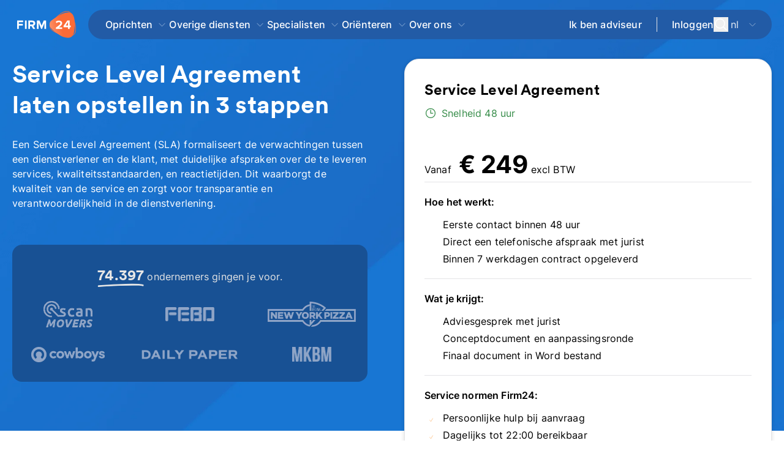

--- FILE ---
content_type: text/html;charset=utf-8
request_url: https://www.firm24.com/service-level-agreement/
body_size: 47196
content:
<!DOCTYPE html><html  lang="nl" class="smooth-scroll"><head><meta charset="utf-8"><meta name="viewport" content="width=device-width,initial-scale=1"><title>Service Level Agreement | Regel het in 3 Stappen</title><link rel="preconnect" href="https://www.googletagmanager.com"><link rel="preconnect" href="https://www.google-analytics.com"><link rel="preconnect" href="https://snap.licdn.com"><script src="https://www.googletagmanager.com/gtm.js?id=GTM-MZLD4J" async></script><style> </style><style>@font-face{font-display:swap;font-family:Circular;font-style:normal;src:local("Circular"),url(/_nuxt/CircularXXWeb-Bold.6tPVDRzI.woff2) format("woff2")}@font-face{font-display:swap;font-family:Fira Sans;font-style:normal;font-weight:600;src:local("Fira Sans"),url(/_nuxt/fira-sans-latin-600.DJAGS1g9.woff2) format("woff2");unicode-range:u+00??,u+0131,u+0152-0153,u+02bb-02bc,u+02c6,u+02da,u+02dc,u+2000-206f,u+2074,u+20ac,u+2122,u+2191,u+2193,u+2212,u+2215,u+feff,u+fffd}code{font-family:monospace}@font-face{font-display:swap;font-family:Inter;font-style:normal;font-weight:300 700;src:url(/_nuxt/Inter-300_700-1.DIEz8p5i.woff2) format("woff2");unicode-range:u+0460-052f,u+1c80-1c88,u+20b4,u+2de0-2dff,u+a640-a69f,u+fe2e-fe2f}@font-face{font-display:swap;font-family:Inter;font-style:normal;font-weight:300 700;src:url(/_nuxt/Inter-300_700-2.BmJJXa8e.woff2) format("woff2");unicode-range:u+0301,u+0400-045f,u+0490-0491,u+04b0-04b1,u+2116}@font-face{font-display:swap;font-family:Inter;font-style:normal;font-weight:300 700;src:url(/_nuxt/Inter-300_700-3.D5AYLNiq.woff2) format("woff2");unicode-range:u+1f??}@font-face{font-display:swap;font-family:Inter;font-style:normal;font-weight:300 700;src:url(/_nuxt/Inter-300_700-4.DyIDNIyN.woff2) format("woff2");unicode-range:u+0370-0377,u+037a-037f,u+0384-038a,u+038c,u+038e-03a1,u+03a3-03ff}@font-face{font-display:swap;font-family:Inter;font-style:normal;font-weight:300 700;src:url(/_nuxt/Inter-300_700-5._GQuwPVU.woff2) format("woff2");unicode-range:u+0102-0103,u+0110-0111,u+0128-0129,u+0168-0169,u+01a0-01a1,u+01af-01b0,u+0300-0301,u+0303-0304,u+0308-0309,u+0323,u+0329,u+1ea0-1ef9,u+20ab}@font-face{font-display:swap;font-family:Inter;font-style:normal;font-weight:300 700;src:url(/_nuxt/Inter-300_700-6.CN1pIXkb.woff2) format("woff2");unicode-range:u+0100-02af,u+0304,u+0308,u+0329,u+1e00-1e9f,u+1ef2-1eff,u+2020,u+20a0-20ab,u+20ad-20c0,u+2113,u+2c60-2c7f,u+a720-a7ff}@font-face{font-display:swap;font-family:Inter;font-style:normal;font-weight:300 700;src:url(/_nuxt/Inter-300_700-7.BgVq2Tq4.woff2) format("woff2");unicode-range:u+00??,u+0131,u+0152-0153,u+02bb-02bc,u+02c6,u+02da,u+02dc,u+0304,u+0308,u+0329,u+2000-206f,u+2074,u+20ac,u+2122,u+2191,u+2193,u+2212,u+2215,u+feff,u+fffd}body{font-family:Inter,sans-serif;font-weight:400;letter-spacing:.01em;--tw-text-opacity:1;color:rgb(0 0 0/var(--tw-text-opacity,1))}.smooth-scroll{scroll-behavior:smooth}.lock-scroll{overflow-y:hidden}h1,h2{line-height:normal}h2{font-weight:600}h3{font-weight:500}hr{margin:20px 0 10px}.showOnlyMobile{display:block}@media (min-width:768px){.showOnlyMobile{display:none}}.showOnlyDesktop{display:none}@media (min-width:768px){.showOnlyDesktop{display:block}}.show-scrollbar::-webkit-scrollbar{-webkit-appearance:none;appearance:none;--tw-bg-opacity:1;background-color:rgb(244 244 245/var(--tw-bg-opacity,1));border-radius:9px 8px 8px 9px}.show-scrollbar::-webkit-scrollbar-thumb{border-color:transparent;border-style:solid;--tw-bg-opacity:1;background-clip:padding-box;background-color:rgb(161 161 170/var(--tw-bg-opacity,1));border-radius:9px 8px 8px 9px;border-width:3px 3px 3px 4px}::-moz-placeholder{font-size:1rem;--tw-text-opacity:1;color:rgb(161 161 170/var(--tw-text-opacity,1))}::placeholder{font-size:1rem;--tw-text-opacity:1;color:rgb(161 161 170/var(--tw-text-opacity,1))}.swoosh,.swoosh-blue,.swoosh-white{position:relative}.swoosh:after{top:.125rem;fill:#ef4444;--tw-text-opacity:1;background-image:url("data:image/svg+xml;charset=utf-8,%3Csvg xmlns='http://www.w3.org/2000/svg' xml:space='preserve' width='200' height='16.608' viewBox='0 0 200 16.608'%3E%3Cpath fill='%23fc6f3c' stroke='%23fc6f3c' stroke-linecap='round' stroke-miterlimit='10' stroke-width='7' d='M5.3 11.307S165.371-.375 195.406 7.763' class='svg-path'/%3E%3C/svg%3E");background-size:80% 100%;color:rgb(220 38 38/var(--tw-text-opacity,1));fill:red}.swoosh-blue:after,.swoosh:after{background-repeat:no-repeat;content:"";height:2.45em;left:0;position:absolute;rotate:-2deg;transition:width .5s cubic-bezier(.22,.61,.36,1);width:100%}.swoosh-blue:after{background-image:url("data:image/svg+xml;charset=utf-8,%3Csvg xmlns='http://www.w3.org/2000/svg' viewBox='0 0 200 16.608'%3E%3Cpath fill='%23128cf4' stroke='%23128cf4' stroke-linecap='round' stroke-miterlimit='10' stroke-width='4' d='M5.3 11.307S165.371-.375 195.406 7.763'/%3E%3C/svg%3E");background-size:100% 100%;top:.375rem}.swoosh-white{--tw-text-opacity:1;color:rgb(255 255 255/var(--tw-text-opacity,1))}.swoosh-white:after{background-image:url("data:image/svg+xml;charset=utf-8,%3Csvg xmlns='http://www.w3.org/2000/svg' xml:space='preserve' viewBox='0 0 200 16.608'%3E%3Cpath fill='%23fff' stroke='%23fff' stroke-linecap='round' stroke-miterlimit='10' stroke-width='7' d='M5.3 11.307S165.371-.375 195.406 7.763' class='svg-path'/%3E%3C/svg%3E");background-repeat:no-repeat;background-size:100% 100%;content:"";height:2.45em;left:0;position:absolute;rotate:-2deg;top:.125rem;transition:width .5s cubic-bezier(.22,.61,.36,1);width:100%}.is-link,.link{font-weight:500;padding-left:.25rem;padding-right:.25rem;--tw-text-opacity:1;color:rgb(37 99 235/var(--tw-text-opacity,1))}.is-link:hover,.link:hover{text-decoration-line:underline}@media (prefers-color-scheme:dark){.is-link,.link{--tw-text-opacity:1;color:rgb(59 130 246/var(--tw-text-opacity,1))}}.animate-underline{cursor:pointer}.animate-underline:after{bottom:0;height:.125rem;left:0;position:absolute;width:0;--tw-bg-opacity:1;background-color:rgb(91 175 247/var(--tw-bg-opacity,1));content:var(--tw-content);transition-duration:.3s;transition-property:all;transition-timing-function:cubic-bezier(.4,0,.2,1)}.animate-underline:hover:after{content:var(--tw-content);width:50%}.group-hover{--tw-shadow:0px 14px 24px 0px #00000008;--tw-shadow-colored:0px 14px 24px 0px var(--tw-shadow-color)}.group-hover,.group:hover .group-hover{box-shadow:var(--tw-ring-offset-shadow,0 0 #0000),var(--tw-ring-shadow,0 0 #0000),var(--tw-shadow)}.group:hover .group-hover{--tw-shadow:0px 1px 6px 0px #00000026;--tw-shadow-colored:0px 1px 6px 0px var(--tw-shadow-color);outline-color:#e4e4e7;outline-style:solid}.content-title{font-size:.875rem;--tw-text-opacity:1;color:rgb(36 36 36/var(--tw-text-opacity,1))}@media (min-width:768px){.content-title{font-size:1rem}}@media (min-width:1024px){.content-title{font-size:1.5rem}}.content{font-size:1rem;--tw-text-opacity:1;color:rgb(67 71 77/var(--tw-text-opacity,1))}.content-header{font-size:14px;font-weight:600;letter-spacing:.025em;--tw-text-opacity:1;color:rgb(98 103 110/var(--tw-text-opacity,1))}.shadow-card{box-shadow:0 1px 6px #00000026}.aspect-ratio>*{height:100%;inset:0;position:absolute;width:100%}.aspect-ratio-580-357{padding-bottom:61.55%}.aspect-ratio-250-430{padding-bottom:68%}.aspect-ratio-16-9{padding-bottom:56.25%}.aspect-ratio-1500-1400{padding-bottom:93.33%}.aspect-ratio-1-1{padding-bottom:100%}.lds-ellipsis{display:inline-block;height:80px;position:relative;width:80px}.lds-ellipsis div{animation-timing-function:cubic-bezier(0,1,1,0);background:gray;border-radius:50%;height:13px;position:absolute;top:33px;width:13px}.lds-ellipsis div:first-child{animation:lds-ellipsis1 .6s infinite;left:8px}.lds-ellipsis div:nth-child(2){animation:lds-ellipsis2 .6s infinite;left:8px}.lds-ellipsis div:nth-child(3){animation:lds-ellipsis2 .6s infinite;left:32px}.lds-ellipsis div:nth-child(4){animation:lds-ellipsis3 .6s infinite;left:56px}@keyframes lds-ellipsis1{0%{transform:scale(0)}to{transform:scale(1)}}@keyframes lds-ellipsis3{0%{transform:scale(1)}to{transform:scale(0)}}@keyframes lds-ellipsis2{0%{transform:translate(0)}to{transform:translate(24px)}}*,:after,:before{--tw-border-spacing-x:0;--tw-border-spacing-y:0;--tw-translate-x:0;--tw-translate-y:0;--tw-rotate:0;--tw-skew-x:0;--tw-skew-y:0;--tw-scale-x:1;--tw-scale-y:1;--tw-pan-x: ;--tw-pan-y: ;--tw-pinch-zoom: ;--tw-scroll-snap-strictness:proximity;--tw-gradient-from-position: ;--tw-gradient-via-position: ;--tw-gradient-to-position: ;--tw-ordinal: ;--tw-slashed-zero: ;--tw-numeric-figure: ;--tw-numeric-spacing: ;--tw-numeric-fraction: ;--tw-ring-inset: ;--tw-ring-offset-width:0px;--tw-ring-offset-color:#fff;--tw-ring-color:rgba(59,130,246,.5);--tw-ring-offset-shadow:0 0 #0000;--tw-ring-shadow:0 0 #0000;--tw-shadow:0 0 #0000;--tw-shadow-colored:0 0 #0000;--tw-blur: ;--tw-brightness: ;--tw-contrast: ;--tw-grayscale: ;--tw-hue-rotate: ;--tw-invert: ;--tw-saturate: ;--tw-sepia: ;--tw-drop-shadow: ;--tw-backdrop-blur: ;--tw-backdrop-brightness: ;--tw-backdrop-contrast: ;--tw-backdrop-grayscale: ;--tw-backdrop-hue-rotate: ;--tw-backdrop-invert: ;--tw-backdrop-opacity: ;--tw-backdrop-saturate: ;--tw-backdrop-sepia: ;--tw-contain-size: ;--tw-contain-layout: ;--tw-contain-paint: ;--tw-contain-style: }::backdrop{--tw-border-spacing-x:0;--tw-border-spacing-y:0;--tw-translate-x:0;--tw-translate-y:0;--tw-rotate:0;--tw-skew-x:0;--tw-skew-y:0;--tw-scale-x:1;--tw-scale-y:1;--tw-pan-x: ;--tw-pan-y: ;--tw-pinch-zoom: ;--tw-scroll-snap-strictness:proximity;--tw-gradient-from-position: ;--tw-gradient-via-position: ;--tw-gradient-to-position: ;--tw-ordinal: ;--tw-slashed-zero: ;--tw-numeric-figure: ;--tw-numeric-spacing: ;--tw-numeric-fraction: ;--tw-ring-inset: ;--tw-ring-offset-width:0px;--tw-ring-offset-color:#fff;--tw-ring-color:rgba(59,130,246,.5);--tw-ring-offset-shadow:0 0 #0000;--tw-ring-shadow:0 0 #0000;--tw-shadow:0 0 #0000;--tw-shadow-colored:0 0 #0000;--tw-blur: ;--tw-brightness: ;--tw-contrast: ;--tw-grayscale: ;--tw-hue-rotate: ;--tw-invert: ;--tw-saturate: ;--tw-sepia: ;--tw-drop-shadow: ;--tw-backdrop-blur: ;--tw-backdrop-brightness: ;--tw-backdrop-contrast: ;--tw-backdrop-grayscale: ;--tw-backdrop-hue-rotate: ;--tw-backdrop-invert: ;--tw-backdrop-opacity: ;--tw-backdrop-saturate: ;--tw-backdrop-sepia: ;--tw-contain-size: ;--tw-contain-layout: ;--tw-contain-paint: ;--tw-contain-style: }/*! tailwindcss v3.4.17 | MIT License | https://tailwindcss.com*/*,:after,:before{border:0 solid #e4e4e7;box-sizing:border-box}:after,:before{--tw-content:""}:host,html{line-height:1.5;-webkit-text-size-adjust:100%;font-family:ui-sans-serif,system-ui,sans-serif,Apple Color Emoji,Segoe UI Emoji,Segoe UI Symbol,Noto Color Emoji;font-feature-settings:normal;font-variation-settings:normal;-moz-tab-size:4;-o-tab-size:4;tab-size:4;-webkit-tap-highlight-color:transparent}body{line-height:inherit;margin:0}hr{border-top-width:1px;color:inherit;height:0}abbr:where([title]){-webkit-text-decoration:underline dotted;text-decoration:underline dotted}h1,h2,h3,h4,h5,h6{font-size:inherit;font-weight:inherit}a{color:inherit;text-decoration:inherit}b,strong{font-weight:bolder}code,kbd,pre,samp{font-family:ui-monospace,SFMono-Regular,Menlo,Monaco,Consolas,Liberation Mono,Courier New,monospace;font-feature-settings:normal;font-size:1em;font-variation-settings:normal}small{font-size:80%}sub,sup{font-size:75%;line-height:0;position:relative;vertical-align:baseline}sub{bottom:-.25em}sup{top:-.5em}table{border-collapse:collapse;border-color:inherit;text-indent:0}button,input,optgroup,select,textarea{color:inherit;font-family:inherit;font-feature-settings:inherit;font-size:100%;font-variation-settings:inherit;font-weight:inherit;letter-spacing:inherit;line-height:inherit;margin:0;padding:0}button,select{text-transform:none}button,input:where([type=button]),input:where([type=reset]),input:where([type=submit]){-webkit-appearance:button;background-color:transparent;background-image:none}:-moz-focusring{outline:auto}:-moz-ui-invalid{box-shadow:none}progress{vertical-align:baseline}::-webkit-inner-spin-button,::-webkit-outer-spin-button{height:auto}[type=search]{-webkit-appearance:textfield;outline-offset:-2px}::-webkit-search-decoration{-webkit-appearance:none}::-webkit-file-upload-button{-webkit-appearance:button;font:inherit}summary{display:list-item}blockquote,dd,dl,figure,h1,h2,h3,h4,h5,h6,hr,p,pre{margin:0}fieldset{margin:0}fieldset,legend{padding:0}menu,ol,ul{list-style:none;margin:0;padding:0}dialog{padding:0}textarea{resize:vertical}input::-moz-placeholder,textarea::-moz-placeholder{color:#a1a1aa;opacity:1}input::placeholder,textarea::placeholder{color:#a1a1aa;opacity:1}[role=button],button{cursor:pointer}:disabled{cursor:default}audio,canvas,embed,iframe,img,object,svg,video{display:block;vertical-align:middle}img,video{height:auto;max-width:100%}[hidden]:where(:not([hidden=until-found])){display:none}.container{margin-left:auto;margin-right:auto;width:100%}@media (min-width:640px){.container{max-width:640px}}@media (min-width:768px){.container{max-width:768px}}@media (min-width:1024px){.container{max-width:1024px}}@media (min-width:1152px){.container{max-width:1152px}}@media (min-width:1280px){.container{max-width:1280px}}@media (min-width:1536px){.container{max-width:1536px}}.sr-only{height:1px;margin:-1px;overflow:hidden;padding:0;position:absolute;width:1px;clip:rect(0,0,0,0);border-width:0;white-space:nowrap}.\!pointer-events-none{pointer-events:none!important}.pointer-events-none{pointer-events:none}.pointer-events-auto{pointer-events:auto}.visible{visibility:visible}.collapse{visibility:collapse}.static{position:static}.fixed{position:fixed}.\!absolute{position:absolute!important}.absolute{position:absolute}.relative{position:relative}.\!sticky{position:sticky!important}.sticky{position:sticky}.inset-0{inset:0}.bottom-0{bottom:0}.bottom-6{bottom:1.5rem}.bottom-\[-17px\]{bottom:-17px}.left-0{left:0}.left-1\/2{left:50%}.left-6{left:1.5rem}.left-\[-120px\]{left:-120px}.left-\[-170px\]{left:-170px}.left-\[-200px\]{left:-200px}.left-\[-220px\]{left:-220px}.left-\[-250px\]{left:-250px}.left-\[20px\]{left:20px}.right-0{right:0}.right-1\/5{right:20%}.right-4{right:1rem}.right-5{right:1.25rem}.top-0{top:0}.top-1\/2{top:50%}.top-2{top:.5rem}.top-5{top:1.25rem}.top-\[100px\]{top:100px}.top-\[300px\]{top:300px}.top-\[47px\]{top:47px}.top-\[50px\]{top:50px}.\!z-30{z-index:30!important}.-z-1{z-index:-1}.z-10{z-index:10}.z-20{z-index:20}.z-30{z-index:30}.z-40{z-index:40}.z-50{z-index:50}.order-1{order:1}.order-2{order:2}.order-3{order:3}.order-last{order:9999}.col-span-1{grid-column:span 1/span 1}.col-span-4{grid-column:span 4/span 4}.col-span-6{grid-column:span 6/span 6}.col-span-8{grid-column:span 8/span 8}.col-span-9{grid-column:span 9/span 9}.row-span-1{grid-row:span 1/span 1}.m-2{margin:.5rem}.m-auto{margin:auto}.\!my-6{margin-bottom:1.5rem!important;margin-top:1.5rem!important}.mx-2{margin-left:.5rem;margin-right:.5rem}.mx-4{margin-left:1rem;margin-right:1rem}.mx-auto{margin-left:auto;margin-right:auto}.my-10{margin-bottom:2.5rem;margin-top:2.5rem}.my-12{margin-bottom:3rem;margin-top:3rem}.my-4{margin-bottom:1rem;margin-top:1rem}.my-5{margin-bottom:1.25rem;margin-top:1.25rem}.my-6{margin-bottom:1.5rem;margin-top:1.5rem}.my-8{margin-bottom:2rem;margin-top:2rem}.my-\[22px\]{margin-bottom:22px;margin-top:22px}.\!-mt-40{margin-top:-10rem!important}.\!mb-0{margin-bottom:0!important}.\!mb-5{margin-bottom:1.25rem!important}.\!mr-0{margin-right:0!important}.\!mr-2{margin-right:.5rem!important}.\!mt-0{margin-top:0!important}.\!mt-16{margin-top:4rem!important}.\!mt-4{margin-top:1rem!important}.\!mt-48{margin-top:12rem!important}.-ml-1\.5{margin-left:-.375rem}.-mt-10{margin-top:-2.5rem}.-mt-20{margin-top:-5rem}.-mt-3{margin-top:-.75rem}.-mt-40{margin-top:-10rem}.-mt-\[110px\]{margin-top:-110px}.mb-0{margin-bottom:0}.mb-1{margin-bottom:.25rem}.mb-10{margin-bottom:2.5rem}.mb-11{margin-bottom:2.75rem}.mb-12{margin-bottom:3rem}.mb-14{margin-bottom:3.5rem}.mb-16{margin-bottom:4rem}.mb-2{margin-bottom:.5rem}.mb-20{margin-bottom:5rem}.mb-24{margin-bottom:6rem}.mb-28{margin-bottom:7rem}.mb-3{margin-bottom:.75rem}.mb-4{margin-bottom:1rem}.mb-5{margin-bottom:1.25rem}.mb-6{margin-bottom:1.5rem}.mb-7{margin-bottom:1.75rem}.mb-8{margin-bottom:2rem}.mb-9{margin-bottom:2.25rem}.mb-auto{margin-bottom:auto}.ml-0{margin-left:0}.ml-1{margin-left:.25rem}.ml-10{margin-left:2.5rem}.ml-14{margin-left:3.5rem}.ml-2{margin-left:.5rem}.ml-3{margin-left:.75rem}.ml-4{margin-left:1rem}.ml-5{margin-left:1.25rem}.ml-\[18px\]{margin-left:18px}.mr-1{margin-right:.25rem}.mr-16{margin-right:4rem}.mr-2{margin-right:.5rem}.mr-20{margin-right:5rem}.mr-24{margin-right:6rem}.mr-3{margin-right:.75rem}.mr-36{margin-right:9rem}.mr-4{margin-right:1rem}.mr-5{margin-right:1.25rem}.mr-8{margin-right:2rem}.mr-auto{margin-right:auto}.mt-0{margin-top:0}.mt-1{margin-top:.25rem}.mt-10{margin-top:2.5rem}.mt-11{margin-top:2.75rem}.mt-12{margin-top:3rem}.mt-14{margin-top:3.5rem}.mt-2{margin-top:.5rem}.mt-2\.5{margin-top:.625rem}.mt-3{margin-top:.75rem}.mt-4{margin-top:1rem}.mt-5{margin-top:1.25rem}.mt-6{margin-top:1.5rem}.mt-7{margin-top:1.75rem}.mt-8{margin-top:2rem}.mt-9{margin-top:2.25rem}.mt-\[1px\]{margin-top:1px}.mt-auto{margin-top:auto}.line-clamp-3{display:-webkit-box;overflow:hidden;-webkit-box-orient:vertical;-webkit-line-clamp:3}.\!block{display:block!important}.block{display:block}.inline-block{display:inline-block}.\!flex{display:flex!important}.flex{display:flex}.inline-flex{display:inline-flex}.table{display:table}.grid{display:grid}.contents{display:contents}.\!hidden{display:none!important}.hidden{display:none}.\!h-10{height:2.5rem!important}.\!h-12{height:3rem!important}.\!h-14{height:3.5rem!important}.\!h-4{height:1rem!important}.\!h-full{height:100%!important}.h-0{height:0}.h-10{height:2.5rem}.h-12{height:3rem}.h-14{height:3.5rem}.h-16{height:4rem}.h-20{height:5rem}.h-32{height:8rem}.h-4{height:1rem}.h-40{height:10rem}.h-5{height:1.25rem}.h-56{height:14rem}.h-6{height:1.5rem}.h-7{height:1.75rem}.h-8{height:2rem}.h-9{height:2.25rem}.h-\[100px\]{height:100px}.h-\[180px\]{height:180px}.h-\[1px\]{height:1px}.h-\[25px\]{height:25px}.h-\[340px\]{height:340px}.h-\[3em\]{height:3em}.h-\[400px\]{height:400px}.h-\[40px\]{height:40px}.h-\[410px\]{height:410px}.h-\[450px\]{height:450px}.h-\[460px\]{height:460px}.h-\[474px\]{height:474px}.h-\[480px\]{height:480px}.h-\[50px\]{height:50px}.h-\[55px\]{height:55px}.h-\[56px\]{height:56px}.h-\[600px\]{height:600px}.h-\[60px\]{height:60px}.h-\[80px\]{height:80px}.h-auto{height:auto}.h-full{height:100%}.h-screen{height:100vh}.\!max-h-20{max-height:5rem!important}.max-h-\[400px\]{max-height:400px}.max-h-\[610px\]{max-height:610px}.min-h-10{min-height:2.5rem}.min-h-12{min-height:3rem}.min-h-14{min-height:3.5rem}.min-h-\[180px\]{min-height:180px}.min-h-\[230px\]{min-height:230px}.min-h-\[250px\]{min-height:250px}.min-h-\[300px\]{min-height:300px}.min-h-\[540px\]{min-height:540px}.min-h-\[60px\]{min-height:60px}.\!w-10{width:2.5rem!important}.\!w-16{width:4rem!important}.\!w-2{width:.5rem!important}.\!w-20{width:5rem!important}.\!w-4{width:1rem!important}.\!w-40{width:10rem!important}.\!w-full{width:100%!important}.w-1\/2{width:50%}.w-12{width:3rem}.w-14{width:3.5rem}.w-16{width:4rem}.w-2\/3{width:66.666667%}.w-20{width:5rem}.w-24{width:6rem}.w-30{width:120px}.w-32{width:8rem}.w-36{width:9rem}.w-4{width:1rem}.w-5{width:1.25rem}.w-6{width:1.5rem}.w-60{width:15rem}.w-7{width:1.75rem}.w-8{width:2rem}.w-9{width:2.25rem}.w-\[100\%\]{width:100%}.w-\[1px\]{width:1px}.w-\[250px\]{width:250px}.w-\[267px\]{width:267px}.w-\[280px\]{width:280px}.w-\[30px\]{width:30px}.w-\[350px\]{width:350px}.w-\[400px\]{width:400px}.w-\[40px\]{width:40px}.w-\[420px\]{width:420px}.w-\[450px\]{width:450px}.w-\[600px\]{width:600px}.w-\[760px\]{width:760px}.w-auto{width:auto}.w-full{width:100%}.min-w-\[140px\]{min-width:140px}.min-w-\[150px\]{min-width:150px}.min-w-\[250px\]{min-width:250px}.min-w-\[280px\]{min-width:280px}.min-w-\[320px\]{min-width:320px}.min-w-\[40px\]{min-width:40px}.\!max-w-3xl{max-width:48rem!important}.\!max-w-full{max-width:100%!important}.max-w-2xl{max-width:42rem}.max-w-4xl{max-width:56rem}.max-w-5\/6{max-width:83.333333%}.max-w-6xl{max-width:72rem}.max-w-7xl{max-width:80rem}.max-w-80{max-width:20rem}.max-w-\[100ch\]{max-width:100ch}.max-w-\[160px\]{max-width:160px}.max-w-\[430px\]{max-width:430px}.max-w-\[450px\]{max-width:450px}.max-w-\[580\]{max-width:580}.max-w-\[600px\]{max-width:600px}.max-w-\[650px\]{max-width:650px}.max-w-\[700px\]{max-width:700px}.max-w-\[75ch\]{max-width:75ch}.max-w-\[770px\]{max-width:770px}.max-w-full{max-width:100%}.max-w-screen-lg{max-width:1024px}.max-w-xl{max-width:36rem}.\!flex-1{flex:1 1 0%!important}.flex-1{flex:1 1 0%}.flex-auto{flex:1 1 auto}.flex-none{flex:none}.shrink{flex-shrink:1}.shrink-0{flex-shrink:0}.flex-grow,.grow{flex-grow:1}.grow-0{flex-grow:0}.\!translate-x-0{--tw-translate-x:0px!important;transform:translate(var(--tw-translate-x),var(--tw-translate-y)) rotate(var(--tw-rotate)) skew(var(--tw-skew-x)) skewY(var(--tw-skew-y)) scaleX(var(--tw-scale-x)) scaleY(var(--tw-scale-y))!important}.-translate-x-1\/2{--tw-translate-x:-50%}.-translate-x-1\/2,.-translate-y-1\/2{transform:translate(var(--tw-translate-x),var(--tw-translate-y)) rotate(var(--tw-rotate)) skew(var(--tw-skew-x)) skewY(var(--tw-skew-y)) scaleX(var(--tw-scale-x)) scaleY(var(--tw-scale-y))}.-translate-y-1\/2{--tw-translate-y:-50%}.rotate-180{--tw-rotate:180deg}.rotate-180,.rotate-45{transform:translate(var(--tw-translate-x),var(--tw-translate-y)) rotate(var(--tw-rotate)) skew(var(--tw-skew-x)) skewY(var(--tw-skew-y)) scaleX(var(--tw-scale-x)) scaleY(var(--tw-scale-y))}.rotate-45{--tw-rotate:45deg}.rotate-90{--tw-rotate:90deg}.rotate-90,.scale-x-\[-1\]{transform:translate(var(--tw-translate-x),var(--tw-translate-y)) rotate(var(--tw-rotate)) skew(var(--tw-skew-x)) skewY(var(--tw-skew-y)) scaleX(var(--tw-scale-x)) scaleY(var(--tw-scale-y))}.scale-x-\[-1\]{--tw-scale-x:-1}.transform{transform:translate(var(--tw-translate-x),var(--tw-translate-y)) rotate(var(--tw-rotate)) skew(var(--tw-skew-x)) skewY(var(--tw-skew-y)) scaleX(var(--tw-scale-x)) scaleY(var(--tw-scale-y))}.transform-gpu{transform:translate3d(var(--tw-translate-x),var(--tw-translate-y),0) rotate(var(--tw-rotate)) skew(var(--tw-skew-x)) skewY(var(--tw-skew-y)) scaleX(var(--tw-scale-x)) scaleY(var(--tw-scale-y))}@keyframes spin{to{transform:rotate(1turn)}}.animate-spin{animation:spin 1s linear infinite}.cursor-default{cursor:default}.cursor-not-allowed{cursor:not-allowed}.cursor-pointer{cursor:pointer}.snap-x{scroll-snap-type:x var(--tw-scroll-snap-strictness)}.snap-mandatory{--tw-scroll-snap-strictness:mandatory}.snap-center{scroll-snap-align:center}.list-outside{list-style-position:outside}.list-decimal{list-style-type:decimal}.list-disc{list-style-type:disc}.list-none{list-style-type:none}.appearance-none{-webkit-appearance:none;-moz-appearance:none;appearance:none}.grid-cols-1{grid-template-columns:repeat(1,minmax(0,1fr))}.grid-cols-10{grid-template-columns:repeat(10,minmax(0,1fr))}.grid-cols-12{grid-template-columns:repeat(12,minmax(0,1fr))}.grid-cols-2{grid-template-columns:repeat(2,minmax(0,1fr))}.grid-cols-3{grid-template-columns:repeat(3,minmax(0,1fr))}.grid-cols-subgrid{grid-template-columns:subgrid}.grid-rows-1{grid-template-rows:repeat(1,minmax(0,1fr))}.grid-rows-2{grid-template-rows:repeat(2,minmax(0,1fr))}.flex-row{flex-direction:row}.flex-col{flex-direction:column}.flex-col-reverse{flex-direction:column-reverse}.flex-wrap{flex-wrap:wrap}.flex-nowrap{flex-wrap:nowrap}.place-content-center{place-content:center}.content-center{align-content:center}.\!items-start{align-items:flex-start!important}.items-start{align-items:flex-start}.\!items-center{align-items:center!important}.items-center{align-items:center}.items-baseline{align-items:baseline}.items-stretch{align-items:stretch}.\!justify-start{justify-content:flex-start!important}.justify-start{justify-content:flex-start}.justify-end{justify-content:flex-end}.\!justify-center{justify-content:center!important}.justify-center{justify-content:center}.justify-between{justify-content:space-between}.\!gap-0{gap:0!important}.\!gap-6{gap:1.5rem!important}.gap-10{gap:2.5rem}.gap-12{gap:3rem}.gap-2{gap:.5rem}.gap-3{gap:.75rem}.gap-4{gap:1rem}.gap-5{gap:1.25rem}.gap-6{gap:1.5rem}.gap-8{gap:2rem}.gap-\[25px\]{gap:25px}.gap-y-7{row-gap:1.75rem}.divide-x>:not([hidden])~:not([hidden]){--tw-divide-x-reverse:0;border-left-width:calc(1px*(1 - var(--tw-divide-x-reverse)));border-right-width:calc(1px*var(--tw-divide-x-reverse))}.place-self-center{place-self:center}.self-start{align-self:flex-start}.self-stretch{align-self:stretch}.justify-self-center{justify-self:center}.overflow-hidden{overflow:hidden}.overflow-y-auto{overflow-y:auto}.overflow-x-hidden{overflow-x:hidden}.overflow-x-scroll{overflow-x:scroll}.overflow-y-scroll{overflow-y:scroll}.text-ellipsis{text-overflow:ellipsis}.whitespace-nowrap{white-space:nowrap}.whitespace-pre-line{white-space:pre-line}.\!rounded-2xl{border-radius:1rem!important}.rounded{border-radius:.25rem}.rounded-2xl{border-radius:1rem}.rounded-3xl{border-radius:1.5rem}.rounded-\[14px\]{border-radius:14px}.rounded-full{border-radius:9999px}.rounded-lg{border-radius:.5rem}.rounded-md{border-radius:.375rem}.rounded-xl{border-radius:.75rem}.rounded-b-2xl{border-bottom-left-radius:1rem;border-bottom-right-radius:1rem}.rounded-b-none{border-bottom-left-radius:0;border-bottom-right-radius:0}.rounded-t-2xl{border-top-left-radius:1rem;border-top-right-radius:1rem}.rounded-t-xl{border-top-left-radius:.75rem;border-top-right-radius:.75rem}.border{border-width:1px}.border-0{border-width:0}.border-2{border-width:2px}.border-b{border-bottom-width:1px}.border-r-0{border-right-width:0}.border-t{border-top-width:1px}.border-t-2{border-top-width:2px}.border-solid{border-style:solid}.\!border-none{border-style:none!important}.border-none{border-style:none}.\!border-blue-900{--tw-border-opacity:1!important;border-color:rgb(30 58 138/var(--tw-border-opacity,1))!important}.\!border-gray-400{--tw-border-opacity:1!important;border-color:rgb(161 161 170/var(--tw-border-opacity,1))!important}.border-black{--tw-border-opacity:1;border-color:rgb(0 0 0/var(--tw-border-opacity,1))}.border-blue-200{--tw-border-opacity:1;border-color:rgb(191 219 254/var(--tw-border-opacity,1))}.border-f24-blue-4{--tw-border-opacity:1;border-color:rgb(3 122 255/var(--tw-border-opacity,1))}.border-f24-blue-normal{--tw-border-opacity:1;border-color:rgb(18 140 244/var(--tw-border-opacity,1))}.border-f24-gray-3,.border-f24-gray-tertiary{--tw-border-opacity:1;border-color:rgb(211 220 229/var(--tw-border-opacity,1))}.border-f24-primary{--tw-border-opacity:1;border-color:rgb(252 111 60/var(--tw-border-opacity,1))}.border-gray-200{--tw-border-opacity:1;border-color:rgb(228 228 231/var(--tw-border-opacity,1))}.border-gray-300{--tw-border-opacity:1;border-color:rgb(212 212 216/var(--tw-border-opacity,1))}.border-gray-400{--tw-border-opacity:1;border-color:rgb(161 161 170/var(--tw-border-opacity,1))}.border-gray-50{--tw-border-opacity:1;border-color:rgb(250 250 250/var(--tw-border-opacity,1))}.border-neutral-300{--tw-border-opacity:1;border-color:rgb(212 212 212/var(--tw-border-opacity,1))}.border-orange-600{--tw-border-opacity:1;border-color:rgb(234 88 12/var(--tw-border-opacity,1))}.border-prem-blue-normal{--tw-border-opacity:1;border-color:rgb(1 39 100/var(--tw-border-opacity,1))}.border-slate-400{--tw-border-opacity:1;border-color:rgb(148 163 184/var(--tw-border-opacity,1))}.border-white{--tw-border-opacity:1;border-color:rgb(255 255 255/var(--tw-border-opacity,1))}.border-opacity-5{--tw-border-opacity:.05}.\!bg-f24-blue-0{--tw-bg-opacity:1!important;background-color:rgb(25 67 121/var(--tw-bg-opacity,1))!important}.\!bg-f24-blue-1{--tw-bg-opacity:1!important;background-color:rgb(34 91 166/var(--tw-bg-opacity,1))!important}.\!bg-f24-gray-3{--tw-bg-opacity:1!important;background-color:rgb(211 220 229/var(--tw-bg-opacity,1))!important}.\!bg-f24-gray-4{background-color:rgb(232 238 245/var(--tw-bg-opacity,1))!important}.\!bg-f24-gray-4,.\!bg-gray-700{--tw-bg-opacity:1!important}.\!bg-gray-700{background-color:rgb(63 63 70/var(--tw-bg-opacity,1))!important}.\!bg-transparent{background-color:transparent!important}.\!bg-white{--tw-bg-opacity:1!important;background-color:rgb(255 255 255/var(--tw-bg-opacity,1))!important}.bg-black{--tw-bg-opacity:1;background-color:rgb(0 0 0/var(--tw-bg-opacity,1))}.bg-f24-blue-0{--tw-bg-opacity:1;background-color:rgb(25 67 121/var(--tw-bg-opacity,1))}.bg-f24-blue-1{--tw-bg-opacity:1;background-color:rgb(34 91 166/var(--tw-bg-opacity,1))}.bg-f24-blue-2{--tw-bg-opacity:1;background-color:rgb(12 102 188/var(--tw-bg-opacity,1))}.bg-f24-blue-3{--tw-bg-opacity:1;background-color:rgb(11 82 151/var(--tw-bg-opacity,1))}.bg-f24-blue-5{--tw-bg-opacity:1;background-color:rgb(91 175 247/var(--tw-bg-opacity,1))}.bg-f24-blue-6{--tw-bg-opacity:1;background-color:rgb(134 169 216/var(--tw-bg-opacity,1))}.bg-f24-blue-9{--tw-bg-opacity:1;background-color:rgb(27 90 164/var(--tw-bg-opacity,1))}.bg-f24-blue-normal{--tw-bg-opacity:1;background-color:rgb(18 140 244/var(--tw-bg-opacity,1))}.bg-f24-blue-normal\/60{background-color:#128cf499}.bg-f24-gray-5{--tw-bg-opacity:1;background-color:rgb(244 247 250/var(--tw-bg-opacity,1))}.bg-f24-gray-tertiary{--tw-bg-opacity:1;background-color:rgb(211 220 229/var(--tw-bg-opacity,1))}.bg-f24-green-default{--tw-bg-opacity:1;background-color:rgb(67 177 91/var(--tw-bg-opacity,1))}.bg-f24-primary{--tw-bg-opacity:1;background-color:rgb(252 111 60/var(--tw-bg-opacity,1))}.bg-gray-100{--tw-bg-opacity:1;background-color:rgb(244 244 245/var(--tw-bg-opacity,1))}.bg-gray-300{--tw-bg-opacity:1;background-color:rgb(212 212 216/var(--tw-bg-opacity,1))}.bg-gray-50{--tw-bg-opacity:1;background-color:rgb(250 250 250/var(--tw-bg-opacity,1))}.bg-gray-700{--tw-bg-opacity:1;background-color:rgb(63 63 70/var(--tw-bg-opacity,1))}.bg-orange-200{--tw-bg-opacity:1;background-color:rgb(254 215 170/var(--tw-bg-opacity,1))}.bg-orange-600{--tw-bg-opacity:1;background-color:rgb(234 88 12/var(--tw-bg-opacity,1))}.bg-prem-blue-normal{--tw-bg-opacity:1;background-color:rgb(1 39 100/var(--tw-bg-opacity,1))}.bg-prem-gray{--tw-bg-opacity:1;background-color:rgb(243 244 248/var(--tw-bg-opacity,1))}.bg-slate-100{--tw-bg-opacity:1;background-color:rgb(241 245 249/var(--tw-bg-opacity,1))}.bg-slate-200{--tw-bg-opacity:1;background-color:rgb(226 232 240/var(--tw-bg-opacity,1))}.bg-transparent{background-color:transparent}.bg-white{--tw-bg-opacity:1;background-color:rgb(255 255 255/var(--tw-bg-opacity,1))}.bg-opacity-60{--tw-bg-opacity:.6}.bg-gradient-to-b{background-image:linear-gradient(to bottom,var(--tw-gradient-stops))}.bg-none{background-image:none}.from-blue-800{--tw-gradient-from:#1e40af var(--tw-gradient-from-position);--tw-gradient-to:rgba(30,64,175,0) var(--tw-gradient-to-position);--tw-gradient-stops:var(--tw-gradient-from),var(--tw-gradient-to)}.to-blue-600{--tw-gradient-to:#2563eb var(--tw-gradient-to-position)}.bg-\[length\:15px_15px\]{background-size:15px 15px}.bg-cover{background-size:cover}.bg-center{background-position:50%}.bg-right{background-position:100%}.bg-no-repeat{background-repeat:no-repeat}.fill-black{fill:#000}.fill-blue-600{fill:#2563eb}.fill-current{fill:currentColor}.fill-f24-blue-4{fill:#037aff}.object-contain{-o-object-fit:contain;object-fit:contain}.\!object-cover{-o-object-fit:cover!important;object-fit:cover!important}.object-cover{-o-object-fit:cover;object-fit:cover}.object-center{-o-object-position:center;object-position:center}.object-left{-o-object-position:left;object-position:left}.object-top{-o-object-position:top;object-position:top}.\!p-0{padding:0!important}.p-0{padding:0}.p-1{padding:.25rem}.p-14{padding:3.5rem}.p-2{padding:.5rem}.p-3{padding:.75rem}.p-4{padding:1rem}.p-5{padding:1.25rem}.p-6{padding:1.5rem}.p-8{padding:2rem}.p-\[32px\]{padding:32px}.\!px-0{padding-left:0!important;padding-right:0!important}.\!py-16{padding-bottom:4rem!important;padding-top:4rem!important}.\!py-24{padding-bottom:6rem!important;padding-top:6rem!important}.\!py-5{padding-bottom:1.25rem!important;padding-top:1.25rem!important}.px-10{padding-left:2.5rem;padding-right:2.5rem}.px-2{padding-left:.5rem;padding-right:.5rem}.px-3{padding-left:.75rem;padding-right:.75rem}.px-4{padding-left:1rem;padding-right:1rem}.px-5{padding-left:1.25rem;padding-right:1.25rem}.px-6{padding-left:1.5rem;padding-right:1.5rem}.px-7{padding-left:1.75rem;padding-right:1.75rem}.px-8{padding-left:2rem;padding-right:2rem}.px-9{padding-left:2.25rem;padding-right:2.25rem}.py-0\.5{padding-bottom:.125rem;padding-top:.125rem}.py-1{padding-bottom:.25rem;padding-top:.25rem}.py-10{padding-bottom:2.5rem;padding-top:2.5rem}.py-11{padding-bottom:2.75rem;padding-top:2.75rem}.py-12{padding-bottom:3rem;padding-top:3rem}.py-14{padding-bottom:3.5rem;padding-top:3.5rem}.py-16{padding-bottom:4rem;padding-top:4rem}.py-2{padding-bottom:.5rem;padding-top:.5rem}.py-20{padding-bottom:5rem;padding-top:5rem}.py-3{padding-bottom:.75rem;padding-top:.75rem}.py-4{padding-bottom:1rem;padding-top:1rem}.py-40{padding-bottom:10rem;padding-top:10rem}.py-5{padding-bottom:1.25rem;padding-top:1.25rem}.py-6{padding-bottom:1.5rem;padding-top:1.5rem}.py-8{padding-bottom:2rem;padding-top:2rem}.py-\[6px\]{padding-bottom:6px;padding-top:6px}.\!pb-0{padding-bottom:0!important}.\!pb-8{padding-bottom:2rem!important}.\!pt-14{padding-top:3.5rem!important}.\!pt-28{padding-top:7rem!important}.\!pt-36{padding-top:9rem!important}.\!pt-40{padding-top:10rem!important}.\!pt-48{padding-top:12rem!important}.pb-1{padding-bottom:.25rem}.pb-10{padding-bottom:2.5rem}.pb-12{padding-bottom:3rem}.pb-14{padding-bottom:3.5rem}.pb-16{padding-bottom:4rem}.pb-20{padding-bottom:5rem}.pb-3{padding-bottom:.75rem}.pb-4{padding-bottom:1rem}.pb-48{padding-bottom:12rem}.pb-5{padding-bottom:1.25rem}.pb-6{padding-bottom:1.5rem}.pb-8{padding-bottom:2rem}.pb-9\/12{padding-bottom:75%}.pb-\[57\%\]{padding-bottom:57%}.pl-0{padding-left:0}.pl-14{padding-left:3.5rem}.pl-16{padding-left:4rem}.pl-2{padding-left:.5rem}.pl-4{padding-left:1rem}.pl-5{padding-left:1.25rem}.pl-6{padding-left:1.5rem}.pr-0{padding-right:0}.pr-1{padding-right:.25rem}.pr-10{padding-right:2.5rem}.pr-16{padding-right:4rem}.pr-2{padding-right:.5rem}.pr-6{padding-right:1.5rem}.pr-9{padding-right:2.25rem}.pt-10{padding-top:2.5rem}.pt-2{padding-top:.5rem}.pt-24{padding-top:6rem}.pt-28{padding-top:7rem}.pt-32{padding-top:8rem}.pt-4{padding-top:1rem}.pt-40{padding-top:10rem}.pt-5{padding-top:1.25rem}.pt-6{padding-top:1.5rem}.pt-8{padding-top:2rem}.\!text-left{text-align:left!important}.text-left{text-align:left}.\!text-center{text-align:center!important}.text-center{text-align:center}.text-right{text-align:right}.align-top{vertical-align:top}.\!font-circular{font-family:Circular,Inter,sans-serif!important}.\!font-fira{font-family:Fira Sans,sans-serif!important}.font-circular{font-family:Circular,Inter,sans-serif}.font-inter{font-family:Inter,sans-serif}.\!text-2xl{font-size:2.5rem!important}.\!text-lg{font-size:1.5rem!important}.\!text-md{font-size:1.125rem!important}.\!text-sm{font-size:.875rem!important}.\!text-xl{font-size:2rem!important}.\!text-xs{font-size:.75rem!important}.text-2xl{font-size:2.5rem}.text-3xl{font-size:3rem}.text-\[12px\]{font-size:12px}.text-\[14px\]{font-size:14px}.text-\[15px\]{font-size:15px}.text-\[16px\]{font-size:16px}.text-\[17px\]{font-size:17px}.text-\[18px\]{font-size:18px}.text-\[1rem\]{font-size:1rem}.text-\[20px\]{font-size:20px}.text-\[24px\]{font-size:24px}.text-\[28px\]{font-size:28px}.text-default{font-size:1rem}.text-lg{font-size:1.5rem}.text-md{font-size:1.125rem}.text-sm{font-size:.875rem}.text-xl{font-size:2rem}.text-xs{font-size:.75rem}.\!font-normal{font-weight:400!important}.\!font-semibold{font-weight:600!important}.font-bold{font-weight:700}.font-light{font-weight:300}.font-medium{font-weight:500}.font-normal{font-weight:400}.font-semibold{font-weight:600}.uppercase{text-transform:uppercase}.lowercase{text-transform:lowercase}.capitalize{text-transform:capitalize}.\!normal-case{text-transform:none!important}.normal-case{text-transform:none}.italic{font-style:italic}.leading-4{line-height:1rem}.leading-5{line-height:1.25rem}.leading-6{line-height:1.5rem}.leading-7{line-height:1.75rem}.leading-8{line-height:2rem}.leading-9{line-height:2.25rem}.leading-\[1\.5\]{line-height:1.5}.leading-\[1\.6\]{line-height:1.6}.leading-\[1\.78\]{line-height:1.78}.leading-\[1\.87\]{line-height:1.87}.leading-\[15px\]{line-height:15px}.leading-\[22\.5px\]{line-height:22.5px}.leading-\[24px\]{line-height:24px}.leading-\[30px\]{line-height:30px}.leading-\[40px\]{line-height:40px}.leading-\[50px\]{line-height:50px}.leading-\[60px\]{line-height:60px}.leading-none{line-height:1}.leading-normal{line-height:1.5}.leading-snug{line-height:1.375}.leading-tight{line-height:1.25}.\!tracking-wide{letter-spacing:.025em!important}.tracking-\[0\.01em\]{letter-spacing:.01em}.tracking-wide{letter-spacing:.025em}.tracking-wider{letter-spacing:.05em}.tracking-widest{letter-spacing:.1em}.\!text-amber-500{color:rgb(245 158 11/var(--tw-text-opacity,1))!important}.\!text-amber-500,.\!text-black{--tw-text-opacity:1!important}.\!text-black{color:rgb(0 0 0/var(--tw-text-opacity,1))!important}.\!text-blue-800{--tw-text-opacity:1!important;color:rgb(30 64 175/var(--tw-text-opacity,1))!important}.\!text-emerald-400{--tw-text-opacity:1!important;color:rgb(52 211 153/var(--tw-text-opacity,1))!important}.\!text-f24-blue-5{--tw-text-opacity:1!important;color:rgb(91 175 247/var(--tw-text-opacity,1))!important}.\!text-f24-blue-normal{--tw-text-opacity:1!important;color:rgb(18 140 244/var(--tw-text-opacity,1))!important}.\!text-f24-orange{--tw-text-opacity:1!important;color:rgb(249 101 85/var(--tw-text-opacity,1))!important}.\!text-gray-400{color:rgb(161 161 170/var(--tw-text-opacity,1))!important}.\!text-gray-400,.\!text-gray-600{--tw-text-opacity:1!important}.\!text-gray-600{color:rgb(82 82 91/var(--tw-text-opacity,1))!important}.\!text-prem-blue-normal{--tw-text-opacity:1!important;color:rgb(1 39 100/var(--tw-text-opacity,1))!important}.\!text-white{--tw-text-opacity:1!important;color:rgb(255 255 255/var(--tw-text-opacity,1))!important}.text-\[\#A1B2C9\]{--tw-text-opacity:1;color:rgb(161 178 201/var(--tw-text-opacity,1))}.text-amber-500{--tw-text-opacity:1;color:rgb(245 158 11/var(--tw-text-opacity,1))}.text-black{--tw-text-opacity:1;color:rgb(0 0 0/var(--tw-text-opacity,1))}.text-blue-800{--tw-text-opacity:1;color:rgb(30 64 175/var(--tw-text-opacity,1))}.text-emerald-400{--tw-text-opacity:1;color:rgb(52 211 153/var(--tw-text-opacity,1))}.text-f24-blue-1{--tw-text-opacity:1;color:rgb(34 91 166/var(--tw-text-opacity,1))}.text-f24-blue-10{--tw-text-opacity:1;color:rgb(140 174 216/var(--tw-text-opacity,1))}.text-f24-blue-3{--tw-text-opacity:1;color:rgb(11 82 151/var(--tw-text-opacity,1))}.text-f24-blue-4{--tw-text-opacity:1;color:rgb(3 122 255/var(--tw-text-opacity,1))}.text-f24-blue-5{--tw-text-opacity:1;color:rgb(91 175 247/var(--tw-text-opacity,1))}.text-f24-blue-6{--tw-text-opacity:1;color:rgb(134 169 216/var(--tw-text-opacity,1))}.text-f24-blue-8,.text-f24-blue-normal{--tw-text-opacity:1;color:rgb(18 140 244/var(--tw-text-opacity,1))}.text-f24-content-secondary{--tw-text-opacity:1;color:rgb(67 71 77/var(--tw-text-opacity,1))}.text-f24-content-subdued,.text-f24-gray-1{--tw-text-opacity:1;color:rgb(144 162 187/var(--tw-text-opacity,1))}.text-f24-green-2{--tw-text-opacity:1;color:rgb(52 139 71/var(--tw-text-opacity,1))}.text-f24-green-default{--tw-text-opacity:1;color:rgb(67 177 91/var(--tw-text-opacity,1))}.text-f24-red{--tw-text-opacity:1;color:rgb(216 83 56/var(--tw-text-opacity,1))}.text-gray-200{--tw-text-opacity:1;color:rgb(228 228 231/var(--tw-text-opacity,1))}.text-gray-400{--tw-text-opacity:1;color:rgb(161 161 170/var(--tw-text-opacity,1))}.text-gray-500{--tw-text-opacity:1;color:rgb(113 113 122/var(--tw-text-opacity,1))}.text-gray-600{--tw-text-opacity:1;color:rgb(82 82 91/var(--tw-text-opacity,1))}.text-gray-700{--tw-text-opacity:1;color:rgb(63 63 70/var(--tw-text-opacity,1))}.text-orange-600{--tw-text-opacity:1;color:rgb(234 88 12/var(--tw-text-opacity,1))}.text-prem-blue-normal{--tw-text-opacity:1;color:rgb(1 39 100/var(--tw-text-opacity,1))}.text-slate-400{--tw-text-opacity:1;color:rgb(148 163 184/var(--tw-text-opacity,1))}.text-white{--tw-text-opacity:1;color:rgb(255 255 255/var(--tw-text-opacity,1))}.text-zinc-400{--tw-text-opacity:1;color:rgb(161 161 170/var(--tw-text-opacity,1))}.underline{text-decoration-line:underline}.\!opacity-100{opacity:1!important}.\!opacity-80{opacity:.8!important}.opacity-100{opacity:1}.opacity-50{opacity:.5}.opacity-60{opacity:.6}.opacity-70{opacity:.7}.shadow{--tw-shadow:0 1px 3px 0 rgba(0,0,0,.1),0 1px 2px -1px rgba(0,0,0,.1);--tw-shadow-colored:0 1px 3px 0 var(--tw-shadow-color),0 1px 2px -1px var(--tw-shadow-color)}.shadow,.shadow-2xl{box-shadow:var(--tw-ring-offset-shadow,0 0 #0000),var(--tw-ring-shadow,0 0 #0000),var(--tw-shadow)}.shadow-2xl{--tw-shadow:0 25px 50px -12px rgba(0,0,0,.25);--tw-shadow-colored:0 25px 50px -12px var(--tw-shadow-color)}.shadow-lg{--tw-shadow:0 10px 15px -3px rgba(0,0,0,.1),0 4px 6px -4px rgba(0,0,0,.1);--tw-shadow-colored:0 10px 15px -3px var(--tw-shadow-color),0 4px 6px -4px var(--tw-shadow-color)}.shadow-lg,.shadow-none{box-shadow:var(--tw-ring-offset-shadow,0 0 #0000),var(--tw-ring-shadow,0 0 #0000),var(--tw-shadow)}.shadow-none{--tw-shadow:0 0 #0000;--tw-shadow-colored:0 0 #0000}.shadow-f24-blue-4{--tw-shadow-color:#037aff;--tw-shadow:var(--tw-shadow-colored)}.outline-none{outline:2px solid transparent;outline-offset:2px}.outline{outline-style:solid}.outline-\[10px\]{outline-width:10px}.outline-white{outline-color:#fff}.blur{--tw-blur:blur(8px)}.blur,.brightness-90{filter:var(--tw-blur) var(--tw-brightness) var(--tw-contrast) var(--tw-grayscale) var(--tw-hue-rotate) var(--tw-invert) var(--tw-saturate) var(--tw-sepia) var(--tw-drop-shadow)}.brightness-90{--tw-brightness:brightness(.9)}.brightness-\[\.78\]{--tw-brightness:brightness(.78)}.brightness-\[\.78\],.drop-shadow{filter:var(--tw-blur) var(--tw-brightness) var(--tw-contrast) var(--tw-grayscale) var(--tw-hue-rotate) var(--tw-invert) var(--tw-saturate) var(--tw-sepia) var(--tw-drop-shadow)}.drop-shadow{--tw-drop-shadow:drop-shadow(0 1px 2px rgba(0,0,0,.1)) drop-shadow(0 1px 1px rgba(0,0,0,.06))}.drop-shadow-sm{--tw-drop-shadow:drop-shadow(0 1px 1px rgba(0,0,0,.05))}.drop-shadow-sm,.drop-shadow-xl{filter:var(--tw-blur) var(--tw-brightness) var(--tw-contrast) var(--tw-grayscale) var(--tw-hue-rotate) var(--tw-invert) var(--tw-saturate) var(--tw-sepia) var(--tw-drop-shadow)}.drop-shadow-xl{--tw-drop-shadow:drop-shadow(0 20px 13px rgba(0,0,0,.03)) drop-shadow(0 8px 5px rgba(0,0,0,.08))}.grayscale{--tw-grayscale:grayscale(100%)}.grayscale,.invert{filter:var(--tw-blur) var(--tw-brightness) var(--tw-contrast) var(--tw-grayscale) var(--tw-hue-rotate) var(--tw-invert) var(--tw-saturate) var(--tw-sepia) var(--tw-drop-shadow)}.invert{--tw-invert:invert(100%)}.filter{filter:var(--tw-blur) var(--tw-brightness) var(--tw-contrast) var(--tw-grayscale) var(--tw-hue-rotate) var(--tw-invert) var(--tw-saturate) var(--tw-sepia) var(--tw-drop-shadow)}.backdrop-filter{-webkit-backdrop-filter:var(--tw-backdrop-blur) var(--tw-backdrop-brightness) var(--tw-backdrop-contrast) var(--tw-backdrop-grayscale) var(--tw-backdrop-hue-rotate) var(--tw-backdrop-invert) var(--tw-backdrop-opacity) var(--tw-backdrop-saturate) var(--tw-backdrop-sepia);backdrop-filter:var(--tw-backdrop-blur) var(--tw-backdrop-brightness) var(--tw-backdrop-contrast) var(--tw-backdrop-grayscale) var(--tw-backdrop-hue-rotate) var(--tw-backdrop-invert) var(--tw-backdrop-opacity) var(--tw-backdrop-saturate) var(--tw-backdrop-sepia)}.transition{transition-duration:.15s;transition-property:color,background-color,border-color,text-decoration-color,fill,stroke,opacity,box-shadow,transform,filter,-webkit-backdrop-filter;transition-property:color,background-color,border-color,text-decoration-color,fill,stroke,opacity,box-shadow,transform,filter,backdrop-filter;transition-property:color,background-color,border-color,text-decoration-color,fill,stroke,opacity,box-shadow,transform,filter,backdrop-filter,-webkit-backdrop-filter;transition-timing-function:cubic-bezier(.4,0,.2,1)}.transition-all{transition-duration:.15s;transition-property:all;transition-timing-function:cubic-bezier(.4,0,.2,1)}.transition-colors{transition-duration:.15s;transition-property:color,background-color,border-color,text-decoration-color,fill,stroke;transition-timing-function:cubic-bezier(.4,0,.2,1)}.duration-200{transition-duration:.2s}.duration-300{transition-duration:.3s}.ease-in{transition-timing-function:cubic-bezier(.4,0,1,1)}.ease-out{transition-timing-function:cubic-bezier(0,0,.2,1)}.will-change-transform{will-change:transform}@media (min-width:768px){.md\:container{margin-left:auto;margin-right:auto;width:100%}@media (min-width:640px){.md\:container{max-width:640px}}.md\:container{max-width:768px}@media (min-width:1024px){.md\:container{max-width:1024px}}@media (min-width:1152px){.md\:container{max-width:1152px}}@media (min-width:1280px){.md\:container{max-width:1280px}}@media (min-width:1536px){.md\:container{max-width:1536px}}}.before\:left-0:before{content:var(--tw-content);left:0}.before\:h-\[1\.2px\]:before{content:var(--tw-content);height:1.2px}.before\:w-8:before{content:var(--tw-content);width:2rem}.before\:\!bg-prem-blue-normal:before{content:var(--tw-content);--tw-bg-opacity:1!important;background-color:rgb(1 39 100/var(--tw-bg-opacity,1))!important}.before\:bg-black:before{content:var(--tw-content);--tw-bg-opacity:1;background-color:rgb(0 0 0/var(--tw-bg-opacity,1))}.before\:bg-stone-200:before{content:var(--tw-content);--tw-bg-opacity:1;background-color:rgb(231 229 228/var(--tw-bg-opacity,1))}.before\:text-white:before{content:var(--tw-content);--tw-text-opacity:1;color:rgb(255 255 255/var(--tw-text-opacity,1))}.after\:absolute:after{content:var(--tw-content);position:absolute}.after\:bottom-0:after{bottom:0;content:var(--tw-content)}.after\:left-0:after{content:var(--tw-content);left:0}.after\:right-0:after{content:var(--tw-content);right:0}.after\:top-0:after{content:var(--tw-content);top:0}.after\:z-10:after{content:var(--tw-content);z-index:10}.after\:ml-1:after{content:var(--tw-content);margin-left:.25rem}.after\:block:after{content:var(--tw-content);display:block}.after\:\!hidden:after{content:var(--tw-content);display:none!important}.after\:h-0\.5:after{content:var(--tw-content);height:.125rem}.after\:h-\[1px\]:after{content:var(--tw-content);height:1px}.after\:h-\[2px\]:after{content:var(--tw-content);height:2px}.after\:h-\[6px\]:after{content:var(--tw-content);height:6px}.after\:w-0:after{content:var(--tw-content);width:0}.after\:w-8:after{content:var(--tw-content);width:2rem}.after\:w-full:after{content:var(--tw-content);width:100%}.after\:\!translate-x-0:after{content:var(--tw-content);--tw-translate-x:0px!important;transform:translate(var(--tw-translate-x),var(--tw-translate-y)) rotate(var(--tw-rotate)) skew(var(--tw-skew-x)) skewY(var(--tw-skew-y)) scaleX(var(--tw-scale-x)) scaleY(var(--tw-scale-y))!important}.after\:-translate-x-full:after{content:var(--tw-content);--tw-translate-x:-100%;transform:translate(var(--tw-translate-x),var(--tw-translate-y)) rotate(var(--tw-rotate)) skew(var(--tw-skew-x)) skewY(var(--tw-skew-y)) scaleX(var(--tw-scale-x)) scaleY(var(--tw-scale-y))}.after\:rounded-bl-xl:after{border-bottom-left-radius:.75rem;content:var(--tw-content)}.after\:rounded-br-xl:after{border-bottom-right-radius:.75rem;content:var(--tw-content)}.after\:bg-f24-blue-5:after{content:var(--tw-content);--tw-bg-opacity:1;background-color:rgb(91 175 247/var(--tw-bg-opacity,1))}.after\:bg-f24-blue-normal:after{content:var(--tw-content);--tw-bg-opacity:1;background-color:rgb(18 140 244/var(--tw-bg-opacity,1))}.after\:bg-stone-200:after{content:var(--tw-content);--tw-bg-opacity:1;background-color:rgb(231 229 228/var(--tw-bg-opacity,1))}.after\:px-3:after{content:var(--tw-content);padding-left:.75rem;padding-right:.75rem}.after\:pb-2:after{content:var(--tw-content);padding-bottom:.5rem}.after\:text-gray-400:after{content:var(--tw-content);--tw-text-opacity:1;color:rgb(161 161 170/var(--tw-text-opacity,1))}.after\:duration-300:after{content:var(--tw-content);transition-duration:.3s}.after\:ease-in-out:after{content:var(--tw-content);transition-timing-function:cubic-bezier(.4,0,.2,1)}.after\:content-\[\'\'\]:after{--tw-content:"";content:var(--tw-content)}.after\:content-\[\'\/\'\]:after{--tw-content:"/";content:var(--tw-content)}.first\:\!mt-3:first-child{margin-top:.75rem!important}.first\:ml-0:first-child{margin-left:0}.first\:mt-0:first-child{margin-top:0}.first\:mt-8:first-child{margin-top:2rem}.first\:rounded-t-lg:first-child{border-top-left-radius:.5rem;border-top-right-radius:.5rem}.last\:mb-0:last-child{margin-bottom:0}.last\:mr-0:last-child{margin-right:0}.last\:rounded-b-lg:last-child{border-bottom-left-radius:.5rem;border-bottom-right-radius:.5rem}.last\:pb-0:last-child{padding-bottom:0}.only\:hidden:only-child{display:none}.hover\:\!cursor-pointer:hover{cursor:pointer!important}.hover\:cursor-pointer:hover{cursor:pointer}.hover\:border-f24-blue-normal:hover{--tw-border-opacity:1;border-color:rgb(18 140 244/var(--tw-border-opacity,1))}.hover\:border-f24-gray-primary:hover{--tw-border-opacity:1;border-color:rgb(144 162 187/var(--tw-border-opacity,1))}.hover\:border-orange-600:hover{--tw-border-opacity:1;border-color:rgb(234 88 12/var(--tw-border-opacity,1))}.hover\:bg-f24-blue-4:hover{--tw-bg-opacity:1;background-color:rgb(3 122 255/var(--tw-bg-opacity,1))}.hover\:bg-f24-blue-normal:hover{--tw-bg-opacity:1;background-color:rgb(18 140 244/var(--tw-bg-opacity,1))}.hover\:bg-gray-900:hover{--tw-bg-opacity:1;background-color:rgb(24 24 27/var(--tw-bg-opacity,1))}.hover\:bg-orange-600:hover{--tw-bg-opacity:1;background-color:rgb(234 88 12/var(--tw-bg-opacity,1))}.hover\:bg-prem-blue-normal:hover{--tw-bg-opacity:1;background-color:rgb(1 39 100/var(--tw-bg-opacity,1))}.hover\:bg-white:hover{--tw-bg-opacity:1;background-color:rgb(255 255 255/var(--tw-bg-opacity,1))}.hover\:\!text-gray-400:hover{--tw-text-opacity:1!important;color:rgb(161 161 170/var(--tw-text-opacity,1))!important}.hover\:text-blue-800:hover{--tw-text-opacity:1;color:rgb(30 64 175/var(--tw-text-opacity,1))}.hover\:text-f24-blue-3:hover{--tw-text-opacity:1;color:rgb(11 82 151/var(--tw-text-opacity,1))}.hover\:text-f24-blue-4:hover{--tw-text-opacity:1;color:rgb(3 122 255/var(--tw-text-opacity,1))}.hover\:text-f24-blue-5:hover{--tw-text-opacity:1;color:rgb(91 175 247/var(--tw-text-opacity,1))}.hover\:text-f24-blue-normal:hover{--tw-text-opacity:1;color:rgb(18 140 244/var(--tw-text-opacity,1))}.hover\:text-f24-content-secondary:hover{--tw-text-opacity:1;color:rgb(67 71 77/var(--tw-text-opacity,1))}.hover\:text-white:hover{--tw-text-opacity:1;color:rgb(255 255 255/var(--tw-text-opacity,1))}.hover\:underline:hover{text-decoration-line:underline}.hover\:\!opacity-100:hover{opacity:1!important}.hover\:\!opacity-60:hover{opacity:.6!important}.hover\:opacity-100:hover{opacity:1}.hover\:opacity-80:hover{opacity:.8}.hover\:opacity-85:hover{opacity:.85}.hover\:shadow-md:hover{--tw-shadow:0 4px 6px -1px rgba(0,0,0,.1),0 2px 4px -2px rgba(0,0,0,.1);--tw-shadow-colored:0 4px 6px -1px var(--tw-shadow-color),0 2px 4px -2px var(--tw-shadow-color);box-shadow:var(--tw-ring-offset-shadow,0 0 #0000),var(--tw-ring-shadow,0 0 #0000),var(--tw-shadow)}.hover\:ease-out:hover{transition-timing-function:cubic-bezier(0,0,.2,1)}.hover\:before\:absolute:hover:before{content:var(--tw-content);position:absolute}.hover\:before\:z-10:hover:before{content:var(--tw-content);z-index:10}.hover\:before\:h-full:hover:before{content:var(--tw-content);height:100%}.hover\:before\:w-full:hover:before{content:var(--tw-content);width:100%}.hover\:before\:bg-slate-500\/70:hover:before{background-color:#64748bb3;content:var(--tw-content)}.hover\:after\:absolute:hover:after{content:var(--tw-content);position:absolute}.hover\:after\:left-1\/2:hover:after{content:var(--tw-content);left:50%}.hover\:after\:top-1\/2:hover:after{content:var(--tw-content);top:50%}.hover\:after\:z-20:hover:after{content:var(--tw-content);z-index:20}.hover\:after\:-translate-x-1\/2:hover:after{--tw-translate-x:-50%}.hover\:after\:-translate-x-1\/2:hover:after,.hover\:after\:-translate-y-1\/2:hover:after{content:var(--tw-content);transform:translate(var(--tw-translate-x),var(--tw-translate-y)) rotate(var(--tw-rotate)) skew(var(--tw-skew-x)) skewY(var(--tw-skew-y)) scaleX(var(--tw-scale-x)) scaleY(var(--tw-scale-y))}.hover\:after\:-translate-y-1\/2:hover:after{--tw-translate-y:-50%}.hover\:after\:text-lg:hover:after{content:var(--tw-content);font-size:1.5rem}.hover\:after\:text-white:hover:after{content:var(--tw-content);--tw-text-opacity:1;color:rgb(255 255 255/var(--tw-text-opacity,1))}.hover\:after\:content-\[attr\(data-cta\)\]:hover:after{--tw-content:attr(data-cta);content:var(--tw-content)}.focus\:border-f24-blue-normal:focus{--tw-border-opacity:1;border-color:rgb(18 140 244/var(--tw-border-opacity,1))}.disabled\:pointer-events-none:disabled{pointer-events:none}.disabled\:cursor-not-allowed:disabled{cursor:not-allowed}.disabled\:opacity-50:disabled{opacity:.5}.group:hover .group-hover\:bg-sky-100{--tw-bg-opacity:1;background-color:rgb(224 242 254/var(--tw-bg-opacity,1))}.group:hover .group-hover\:bg-white{--tw-bg-opacity:1;background-color:rgb(255 255 255/var(--tw-bg-opacity,1))}.group:hover .group-hover\:\!text-f24-blue-5{--tw-text-opacity:1!important;color:rgb(91 175 247/var(--tw-text-opacity,1))!important}.group:hover .group-hover\:\!text-white{--tw-text-opacity:1!important;color:rgb(255 255 255/var(--tw-text-opacity,1))!important}.group:hover .group-hover\:text-f24-content-secondary{--tw-text-opacity:1;color:rgb(67 71 77/var(--tw-text-opacity,1))}.group:hover .group-hover\:text-f24-primary{--tw-text-opacity:1;color:rgb(252 111 60/var(--tw-text-opacity,1))}.group:hover .group-hover\:text-prem-blue-1{--tw-text-opacity:1;color:rgb(2 113 176/var(--tw-text-opacity,1))}.group:hover .group-hover\:text-white{--tw-text-opacity:1;color:rgb(255 255 255/var(--tw-text-opacity,1))}.group:hover .group-hover\:underline{text-decoration-line:underline}.group:hover .group-hover\:opacity-60{opacity:.6}.group:hover .group-hover\:opacity-80{opacity:.8}.group:hover .group-hover\:opacity-90{opacity:.9}.group:hover .group-hover\:shadow-md{--tw-shadow:0 4px 6px -1px rgba(0,0,0,.1),0 2px 4px -2px rgba(0,0,0,.1);--tw-shadow-colored:0 4px 6px -1px var(--tw-shadow-color),0 2px 4px -2px var(--tw-shadow-color);box-shadow:var(--tw-ring-offset-shadow,0 0 #0000),var(--tw-ring-shadow,0 0 #0000),var(--tw-shadow)}.group:focus .group-focus\:opacity-80{opacity:.8}@media (min-width:640px){.sm\:mx-auto{margin-left:auto;margin-right:auto}.sm\:mb-2{margin-bottom:.5rem}.sm\:ml-4{margin-left:1rem}.sm\:mt-10{margin-top:2.5rem}.sm\:block{display:block}.sm\:flex{display:flex}.sm\:table{display:table}.sm\:h-72{height:18rem}.sm\:h-\[45px\]{height:45px}.sm\:min-h-\[50px\]{min-height:50px}.sm\:w-auto{width:auto}.sm\:w-full{width:100%}.sm\:grid-cols-2{grid-template-columns:repeat(2,minmax(0,1fr))}.sm\:flex-row{flex-direction:row}.sm\:gap-6{gap:1.5rem}.sm\:p-8{padding:2rem}.sm\:px-14{padding-left:3.5rem;padding-right:3.5rem}.sm\:px-5{padding-left:1.25rem;padding-right:1.25rem}.sm\:\!text-2xl{font-size:2.5rem!important}.sm\:\!text-xl{font-size:2rem!important}.sm\:text-2xl{font-size:2.5rem}.sm\:text-default{font-size:1rem}.sm\:text-md{font-size:1.125rem}.sm\:text-sm{font-size:.875rem}.sm\:leading-10{line-height:2.5rem}.sm\:leading-\[48px\]{line-height:48px}.sm\:\[mask-image\:_linear-gradient\(to_right\,transparent_0\,_black_128px\,_black_calc\(100\%-128px\)\,transparent_100\%\)\]{-webkit-mask-image:linear-gradient(90deg,transparent 0,#000 128px,#000 calc(100% - 128px),transparent);mask-image:linear-gradient(90deg,transparent 0,#000 128px,#000 calc(100% - 128px),transparent)}}@media (min-width:768px){.md\:invisible{visibility:hidden}.md\:absolute{position:absolute}.md\:inset-y-0{bottom:0;top:0}.md\:bottom-20{bottom:5rem}.md\:right-4{right:1rem}.md\:top-5{top:1.25rem}.md\:\!order-last{order:9999!important}.md\:order-first{order:-9999}.md\:col-span-2{grid-column:span 2/span 2}.md\:col-span-3{grid-column:span 3/span 3}.md\:col-span-4{grid-column:span 4/span 4}.md\:col-span-5{grid-column:span 5/span 5}.md\:col-span-6{grid-column:span 6/span 6}.md\:col-span-7{grid-column:span 7/span 7}.md\:col-span-8{grid-column:span 8/span 8}.md\:col-span-9{grid-column:span 9/span 9}.md\:mx-20{margin-left:5rem;margin-right:5rem}.md\:my-0{margin-bottom:0;margin-top:0}.md\:my-10{margin-bottom:2.5rem;margin-top:2.5rem}.md\:my-16{margin-bottom:4rem;margin-top:4rem}.md\:my-3{margin-bottom:.75rem;margin-top:.75rem}.md\:\!mr-4{margin-right:1rem!important}.md\:-mt-20{margin-top:-5rem}.md\:-mt-6{margin-top:-1.5rem}.md\:-mt-8{margin-top:-2rem}.md\:mb-0{margin-bottom:0}.md\:mb-14{margin-bottom:3.5rem}.md\:mb-2{margin-bottom:.5rem}.md\:mb-24{margin-bottom:6rem}.md\:mb-28{margin-bottom:7rem}.md\:mb-3{margin-bottom:.75rem}.md\:mb-4{margin-bottom:1rem}.md\:ml-2{margin-left:.5rem}.md\:mr-0{margin-right:0}.md\:mr-2{margin-right:.5rem}.md\:mr-20{margin-right:5rem}.md\:mr-24{margin-right:6rem}.md\:mr-3{margin-right:.75rem}.md\:mr-40{margin-right:10rem}.md\:mr-8{margin-right:2rem}.md\:mt-0{margin-top:0}.md\:mt-10{margin-top:2.5rem}.md\:mt-12{margin-top:3rem}.md\:mt-14{margin-top:3.5rem}.md\:mt-16{margin-top:4rem}.md\:mt-2{margin-top:.5rem}.md\:mt-4{margin-top:1rem}.md\:mt-6{margin-top:1.5rem}.md\:mt-8{margin-top:2rem}.md\:mt-9{margin-top:2.25rem}.md\:mt-auto{margin-top:auto}.md\:block{display:block}.md\:\!inline-block{display:inline-block!important}.md\:flex{display:flex}.md\:grid{display:grid}.md\:\!hidden{display:none!important}.md\:hidden{display:none}.md\:h-72{height:18rem}.md\:h-96{height:24rem}.md\:h-\[350px\]{height:350px}.md\:h-\[400px\]{height:400px}.md\:h-\[90px\]{height:90px}.md\:h-screen{height:100vh}.md\:max-h-20{max-height:5rem}.md\:max-h-\[230px\]{max-height:230px}.md\:min-h-\[228px\]{min-height:228px}.md\:min-h-\[50px\]{min-height:50px}.md\:min-h-\[6\.5rem\]{min-height:6.5rem}.md\:w-1\/3{width:33.333333%}.md\:w-1\/4{width:25%}.md\:w-3\/4{width:75%}.md\:w-3\/5{width:60%}.md\:w-4\/6{width:66.666667%}.md\:w-5\/12{width:41.666667%}.md\:w-\[275px\]{width:275px}.md\:w-\[650px\]{width:650px}.md\:w-\[75\%\]{width:75%}.md\:w-auto{width:auto}.md\:w-full{width:100%}.md\:\!max-w-max{max-width:-moz-max-content!important;max-width:max-content!important}.md\:max-w-2xl{max-width:42rem}.md\:max-w-3xl{max-width:48rem}.md\:max-w-4xl{max-width:56rem}.md\:max-w-\[300px\]{max-width:300px}.md\:max-w-\[450px\]{max-width:450px}.md\:max-w-\[600px\]{max-width:600px}.md\:max-w-\[75ch\]{max-width:75ch}.md\:max-w-\[800px\]{max-width:800px}.md\:max-w-lg{max-width:32rem}.md\:max-w-screen-2xl{max-width:1536px}.md\:max-w-xl{max-width:36rem}.md\:max-w-xs{max-width:20rem}.md\:cursor-default{cursor:default}.md\:grid-cols-1{grid-template-columns:repeat(1,minmax(0,1fr))}.md\:grid-cols-2{grid-template-columns:repeat(2,minmax(0,1fr))}.md\:grid-cols-3{grid-template-columns:repeat(3,minmax(0,1fr))}.md\:grid-cols-4{grid-template-columns:repeat(4,minmax(0,1fr))}.md\:grid-cols-\[430px\]{grid-template-columns:430px}.md\:flex-row{flex-direction:row}.md\:flex-col{flex-direction:column}.md\:flex-wrap{flex-wrap:wrap}.md\:items-start{align-items:flex-start}.md\:items-center{align-items:center}.md\:\!justify-start{justify-content:flex-start!important}.md\:justify-center{justify-content:center}.md\:justify-between{justify-content:space-between}.md\:\!gap-14{gap:3.5rem!important}.md\:\!gap-6{gap:1.5rem!important}.md\:\!gap-7{gap:1.75rem!important}.md\:gap-0{gap:0}.md\:gap-12{gap:3rem}.md\:gap-16{gap:4rem}.md\:gap-6{gap:1.5rem}.md\:gap-8{gap:2rem}.md\:gap-x-10{-moz-column-gap:2.5rem;column-gap:2.5rem}.md\:divide-x>:not([hidden])~:not([hidden]){--tw-divide-x-reverse:0;border-left-width:calc(1px*(1 - var(--tw-divide-x-reverse)));border-right-width:calc(1px*var(--tw-divide-x-reverse))}.md\:overflow-x-visible{overflow-x:visible}.md\:rounded-2xl{border-radius:1rem}.md\:rounded-3xl{border-radius:1.5rem}.md\:border-0{border-width:0}.md\:border-none{border-style:none}.md\:\!object-center{-o-object-position:center!important;object-position:center!important}.md\:p-10{padding:2.5rem}.md\:p-11{padding:2.75rem}.md\:p-7{padding:1.75rem}.md\:\!py-20{padding-bottom:5rem!important;padding-top:5rem!important}.md\:px-0{padding-left:0;padding-right:0}.md\:px-20{padding-left:5rem;padding-right:5rem}.md\:px-3{padding-left:.75rem;padding-right:.75rem}.md\:px-4{padding-left:1rem;padding-right:1rem}.md\:px-6{padding-left:1.5rem;padding-right:1.5rem}.md\:px-8{padding-left:2rem;padding-right:2rem}.md\:py-0{padding-bottom:0;padding-top:0}.md\:py-14{padding-bottom:3.5rem;padding-top:3.5rem}.md\:py-24{padding-bottom:6rem;padding-top:6rem}.md\:py-4{padding-bottom:1rem;padding-top:1rem}.md\:\!pb-40{padding-bottom:10rem!important}.md\:\!pl-10{padding-left:2.5rem!important}.md\:\!pt-14{padding-top:3.5rem!important}.md\:\!pt-36{padding-top:9rem!important}.md\:pb-0{padding-bottom:0}.md\:pb-14{padding-bottom:3.5rem}.md\:pb-16{padding-bottom:4rem}.md\:pb-20{padding-bottom:5rem}.md\:pb-40{padding-bottom:10rem}.md\:pl-0{padding-left:0}.md\:pl-1{padding-left:.25rem}.md\:pl-2{padding-left:.5rem}.md\:pr-0{padding-right:0}.md\:pr-10{padding-right:2.5rem}.md\:pr-2{padding-right:.5rem}.md\:pr-3{padding-right:.75rem}.md\:pr-4{padding-right:1rem}.md\:pr-5{padding-right:1.25rem}.md\:pr-7{padding-right:1.75rem}.md\:pt-0{padding-top:0}.md\:pt-20{padding-top:5rem}.md\:\!text-center{text-align:center!important}.md\:text-center{text-align:center}.md\:\!text-3xl{font-size:3rem!important}.md\:\!text-\[24px\]{font-size:24px!important}.md\:text-2xl{font-size:2.5rem}.md\:text-\[12px\]{font-size:12px}.md\:text-\[14px\]{font-size:14px}.md\:text-\[20px\]{font-size:20px}.md\:text-default{font-size:1rem}.md\:text-lg{font-size:1.5rem}.md\:text-md{font-size:1.125rem}.md\:text-xl{font-size:2rem}.md\:font-medium{font-weight:500}.md\:leading-\[50px\]{line-height:50px}.md\:leading-normal{line-height:1.5}.md\:tracking-normal{letter-spacing:0}.md\:transition{transition-duration:.15s;transition-property:color,background-color,border-color,text-decoration-color,fill,stroke,opacity,box-shadow,transform,filter,-webkit-backdrop-filter;transition-property:color,background-color,border-color,text-decoration-color,fill,stroke,opacity,box-shadow,transform,filter,backdrop-filter;transition-property:color,background-color,border-color,text-decoration-color,fill,stroke,opacity,box-shadow,transform,filter,backdrop-filter,-webkit-backdrop-filter;transition-timing-function:cubic-bezier(.4,0,.2,1)}.md\:duration-300{transition-duration:.3s}.md\:ease-in-out{transition-timing-function:cubic-bezier(.4,0,.2,1)}.md\:first\:mr-10:first-child{margin-right:2.5rem}.md\:first\:mt-0:first-child{margin-top:0}.md\:first\:rounded-3xl:first-child{border-radius:1.5rem}.md\:last\:ml-10:last-child{margin-left:2.5rem}.md\:last\:rounded-3xl:last-child{border-radius:1.5rem}.group:hover .md\:group-hover\:scale-105,.md\:hover\:scale-105:hover{--tw-scale-x:1.05;--tw-scale-y:1.05;transform:translate(var(--tw-translate-x),var(--tw-translate-y)) rotate(var(--tw-rotate)) skew(var(--tw-skew-x)) skewY(var(--tw-skew-y)) scaleX(var(--tw-scale-x)) scaleY(var(--tw-scale-y))}}@media (min-width:1024px){.lg\:absolute{position:absolute}.lg\:sticky{position:sticky}.lg\:right-0{right:0}.lg\:top-24{top:6rem}.lg\:col-span-4{grid-column:span 4/span 4}.lg\:col-span-5{grid-column:span 5/span 5}.lg\:col-span-6{grid-column:span 6/span 6}.lg\:col-span-7{grid-column:span 7/span 7}.lg\:col-span-8{grid-column:span 8/span 8}.lg\:mx-0{margin-left:0;margin-right:0}.lg\:my-0{margin-bottom:0;margin-top:0}.lg\:-mt-14{margin-top:-3.5rem}.lg\:-mt-16{margin-top:-4rem}.lg\:-mt-48{margin-top:-12rem}.lg\:-mt-7{margin-top:-1.75rem}.lg\:mb-0{margin-bottom:0}.lg\:mb-3{margin-bottom:.75rem}.lg\:ml-0{margin-left:0}.lg\:ml-1{margin-left:.25rem}.lg\:mr-0{margin-right:0}.lg\:mr-36{margin-right:9rem}.lg\:mr-4{margin-right:1rem}.lg\:mr-8{margin-right:2rem}.lg\:mt-0{margin-top:0}.lg\:mt-2{margin-top:.5rem}.lg\:mt-20{margin-top:5rem}.lg\:mt-5{margin-top:1.25rem}.lg\:block{display:block}.lg\:flex{display:flex}.lg\:\!inline-flex{display:inline-flex!important}.lg\:grid{display:grid}.lg\:\!hidden{display:none!important}.lg\:hidden{display:none}.lg\:h-12{height:3rem}.lg\:h-14{height:3.5rem}.lg\:h-20{height:5rem}.lg\:h-24{height:6rem}.lg\:h-4{height:1rem}.lg\:h-40{height:10rem}.lg\:h-5{height:1.25rem}.lg\:h-\[90px\]{height:90px}.lg\:h-full{height:100%}.lg\:\!min-h-\[360px\]{min-height:360px!important}.lg\:w-24{width:6rem}.lg\:w-4{width:1rem}.lg\:w-5{width:1.25rem}.lg\:w-7\/12{width:58.333333%}.lg\:w-auto{width:auto}.lg\:w-full{width:100%}.lg\:min-w-\[18rem\]{min-width:18rem}.lg\:\!max-w-3xl{max-width:48rem!important}.lg\:max-w-2xl{max-width:42rem}.lg\:max-w-5xl{max-width:64rem}.lg\:max-w-6xl{max-width:72rem}.lg\:max-w-7xl{max-width:80rem}.lg\:max-w-\[1400px\]{max-width:1400px}.lg\:max-w-\[1500px\]{max-width:1500px}.lg\:max-w-\[30\%\]{max-width:30%}.lg\:max-w-\[984px\]{max-width:984px}.lg\:max-w-full{max-width:100%}.lg\:max-w-lg{max-width:32rem}.lg\:max-w-none{max-width:none}.lg\:shrink-0{flex-shrink:0}.lg\:\!grid-cols-3{grid-template-columns:repeat(3,minmax(0,1fr))!important}.lg\:\!grid-cols-none{grid-template-columns:none!important}.lg\:grid-cols-12{grid-template-columns:repeat(12,minmax(0,1fr))}.lg\:grid-cols-2{grid-template-columns:repeat(2,minmax(0,1fr))}.lg\:grid-cols-3{grid-template-columns:repeat(3,minmax(0,1fr))}.lg\:grid-cols-4{grid-template-columns:repeat(4,minmax(0,1fr))}.lg\:\!grid-rows-1{grid-template-rows:repeat(1,minmax(0,1fr))!important}.lg\:flex-row{flex-direction:row}.lg\:items-center{align-items:center}.lg\:justify-start{justify-content:flex-start}.lg\:justify-end{justify-content:flex-end}.lg\:\!justify-center{justify-content:center!important}.lg\:justify-center{justify-content:center}.lg\:justify-between{justify-content:space-between}.lg\:\!gap-20{gap:5rem!important}.lg\:\!gap-4{gap:1rem!important}.lg\:gap-2{gap:.5rem}.lg\:gap-5{gap:1.25rem}.lg\:gap-6{gap:1.5rem}.lg\:gap-8{gap:2rem}.lg\:gap-x-10{-moz-column-gap:2.5rem;column-gap:2.5rem}.lg\:gap-x-14{-moz-column-gap:3.5rem;column-gap:3.5rem}.lg\:gap-y-9{row-gap:2.25rem}.lg\:divide-none>:not([hidden])~:not([hidden]){border-style:none}.lg\:\!overflow-visible{overflow:visible!important}.lg\:overflow-x-hidden{overflow-x:hidden}.lg\:overflow-x-visible{overflow-x:visible}.lg\:rounded-2xl{border-radius:1rem}.lg\:rounded-\[22px\]{border-radius:22px}.lg\:bg-white{--tw-bg-opacity:1;background-color:rgb(255 255 255/var(--tw-bg-opacity,1))}.lg\:bg-opacity-60{--tw-bg-opacity:.6}.lg\:p-0{padding:0}.lg\:p-10{padding:2.5rem}.lg\:p-14{padding:3.5rem}.lg\:p-3{padding:.75rem}.lg\:p-7{padding:1.75rem}.lg\:\!py-0{padding-bottom:0!important;padding-top:0!important}.lg\:px-10{padding-left:2.5rem;padding-right:2.5rem}.lg\:px-2{padding-left:.5rem;padding-right:.5rem}.lg\:px-4{padding-left:1rem;padding-right:1rem}.lg\:px-6{padding-left:1.5rem;padding-right:1.5rem}.lg\:px-9{padding-left:2.25rem;padding-right:2.25rem}.lg\:py-0{padding-bottom:0;padding-top:0}.lg\:py-10{padding-bottom:2.5rem;padding-top:2.5rem}.lg\:py-2{padding-bottom:.5rem;padding-top:.5rem}.lg\:py-24{padding-bottom:6rem;padding-top:6rem}.lg\:py-28{padding-bottom:7rem;padding-top:7rem}.lg\:py-30{padding-bottom:120px;padding-top:120px}.lg\:py-40{padding-bottom:10rem;padding-top:10rem}.lg\:\!pt-36{padding-top:9rem!important}.lg\:pb-0{padding-bottom:0}.lg\:pb-20{padding-bottom:5rem}.lg\:pb-24{padding-bottom:6rem}.lg\:pb-36{padding-bottom:9rem}.lg\:pl-4{padding-left:1rem}.lg\:pl-9{padding-left:2.25rem}.lg\:pr-10{padding-right:2.5rem}.lg\:pr-16{padding-right:4rem}.lg\:pr-4{padding-right:1rem}.lg\:pr-6{padding-right:1.5rem}.lg\:pr-9{padding-right:2.25rem}.lg\:pt-0{padding-top:0}.lg\:pt-10{padding-top:2.5rem}.lg\:pt-14{padding-top:3.5rem}.lg\:pt-24{padding-top:6rem}.lg\:pt-36{padding-top:9rem}.lg\:\!text-left{text-align:left!important}.lg\:text-left{text-align:left}.lg\:\!text-center{text-align:center!important}.lg\:\!text-\[56px\]{font-size:56px!important}.lg\:text-2xl{font-size:2.5rem}.lg\:text-\[13px\]{font-size:13px}.lg\:text-\[14px\]{font-size:14px}.lg\:text-\[15px\]{font-size:15px}.lg\:text-\[17px\]{font-size:17px}.lg\:text-\[20px\]{font-size:20px}.lg\:text-default{font-size:1rem}.lg\:text-lg{font-size:1.5rem}.lg\:text-md{font-size:1.125rem}.lg\:text-sm{font-size:.875rem}.lg\:text-xl{font-size:2rem}.lg\:font-medium{font-weight:500}.lg\:font-semibold{font-weight:600}.lg\:uppercase{text-transform:uppercase}.lg\:leading-\[60px\]{line-height:60px}.lg\:text-f24-blue-1{--tw-text-opacity:1;color:rgb(34 91 166/var(--tw-text-opacity,1))}.lg\:hover\:text-f24-blue-4:hover{--tw-text-opacity:1;color:rgb(3 122 255/var(--tw-text-opacity,1))}}@media (min-width:1152px){.\32lg\:flex{display:flex}.\32lg\:h-5{height:1.25rem}.\32lg\:h-6{height:1.5rem}.\32lg\:w-5{width:1.25rem}.\32lg\:w-6{width:1.5rem}.\32lg\:max-w-6xl{max-width:72rem}.\32lg\:max-w-7xl{max-width:80rem}.\32lg\:max-w-\[1112px\]{max-width:1112px}.\32lg\:grid-cols-3{grid-template-columns:repeat(3,minmax(0,1fr))}.\32lg\:flex-col{flex-direction:column}.\32lg\:justify-start{justify-content:flex-start}.\32lg\:justify-items-center{justify-items:center}.\32lg\:border-0{border-width:0}.\32lg\:px-6{padding-left:1.5rem;padding-right:1.5rem}.\32lg\:pb-32{padding-bottom:8rem}.\32lg\:text-left{text-align:left}}@media (min-width:1280px){.xl\:absolute{position:absolute}.xl\:right-0{right:0}.xl\:top-\[61px\]{top:61px}.xl\:top-\[80px\]{top:80px}.xl\:ml-\[19px\]{margin-left:19px}.xl\:mr-0{margin-right:0}.xl\:\!inline-block{display:inline-block!important}.xl\:w-\[388px\]{width:388px}.xl\:min-w-\[330px\]{min-width:330px}.xl\:min-w-\[600px\]{min-width:600px}.xl\:max-w-6xl{max-width:72rem}.xl\:max-w-\[1280px\]{max-width:1280px}.xl\:max-w-\[650px\]{max-width:650px}.xl\:max-w-screen-2xl{max-width:1536px}.xl\:grid-cols-3{grid-template-columns:repeat(3,minmax(0,1fr))}.xl\:\!gap-6{gap:1.5rem!important}.xl\:gap-0{gap:0}.xl\:gap-6{gap:1.5rem}.xl\:p-8{padding:2rem}.xl\:px-0{padding-left:0;padding-right:0}.xl\:px-6{padding-left:1.5rem;padding-right:1.5rem}.xl\:px-8{padding-left:2rem;padding-right:2rem}.xl\:pb-0{padding-bottom:0}.xl\:pl-6{padding-left:1.5rem}.xl\:pr-10{padding-right:2.5rem}.xl\:pr-6{padding-right:1.5rem}.xl\:text-\[48px\]{font-size:48px}.xl\:text-default{font-size:1rem}.xl\:text-md{font-size:1.125rem}}@media (min-width:1536px){.\32xl\:min-w-\[355px\]{min-width:355px}.\32xl\:min-w-\[680px\]{min-width:680px}.\32xl\:max-w-7xl{max-width:80rem}.\32xl\:max-w-\[700px\]{max-width:700px}.\32xl\:px-0{padding-left:0}.\32xl\:pr-0,.\32xl\:px-0{padding-right:0}}@media (prefers-color-scheme:dark){.dark\:text-gray-600{--tw-text-opacity:1;color:rgb(82 82 91/var(--tw-text-opacity,1))}}</style><style>.hero a.text span{--tw-text-opacity:1;color:rgb(255 255 255/var(--tw-text-opacity,1))}.hero a.text span:hover{--tw-text-opacity:1;color:rgb(91 175 247/var(--tw-text-opacity,1))}.footer{background-image:linear-gradient(to bottom,var(--tw-gradient-stops))!important;--tw-gradient-from:#1e40af var(--tw-gradient-from-position)!important;--tw-gradient-to:rgba(30,64,175,0) var(--tw-gradient-to-position)!important;--tw-gradient-stops:var(--tw-gradient-from),var(--tw-gradient-to)!important;--tw-gradient-to:#2563eb var(--tw-gradient-to-position)!important;--tw-text-opacity:1!important;background-image:url(/_nuxt/background-full.B-Q8rLxZ.webp)!important;background-size:cover;color:rgb(255 255 255/var(--tw-text-opacity,1))!important}</style><style>.bg-pattern-spacing .wrapper-component article[data-v-9dece8c5],.bg-pattern-spacing .wrapper-component section[data-v-9dece8c5]{padding-bottom:4rem;padding-top:4rem}@media (min-width:1024px){.bg-pattern-spacing .wrapper-component article[data-v-9dece8c5],.bg-pattern-spacing .wrapper-component section[data-v-9dece8c5]{padding-bottom:120px;padding-top:120px}}.premium[data-v-9dece8c5] .hero a.text span{--tw-text-opacity:1;color:rgb(0 0 0/var(--tw-text-opacity,1))}.premium[data-v-9dece8c5] .hero a.text span:hover{--tw-text-opacity:1;color:rgb(63 63 70/var(--tw-text-opacity,1))}.premium .wrapper-content[data-v-9dece8c5] .text,.premium.wrapper-component[data-v-9dece8c5] .text{--tw-text-opacity:1;color:rgb(1 39 100/var(--tw-text-opacity,1))}.premium .wrapper-content[data-v-9dece8c5] .text:hover,.premium.wrapper-component[data-v-9dece8c5] .text:hover{--tw-text-opacity:1;color:rgb(2 113 176/var(--tw-text-opacity,1))}.premium:last-child.wrapper-last-child[data-v-9dece8c5]{--tw-bg-opacity:1;background-color:rgb(243 244 248/var(--tw-bg-opacity,1));clip-path:none;padding-top:8rem}@media (min-width:1024px){.premium:last-child.wrapper-last-child[data-v-9dece8c5]{clip-path:polygon(0 26%,100% 0,100% 100%,0 100%);margin-top:-50px}}.premium.wrapper-gray[data-v-9dece8c5]:before{inset:0;position:absolute;--tw-bg-opacity:1;backface-visibility:hidden;background-color:rgb(243 244 248/var(--tw-bg-opacity,1));content:"";outline:1px solid transparent;padding-bottom:2.5rem;padding-top:2.5rem;transform:skewy(-8.5deg);transform-origin:50% 0;z-index:-1}</style><style>.hero-support[data-v-8f051bb9]{contain-intrinsic-size:1px 700px;content-visibility:auto}</style><style>.btn[data-v-94dd011e]{align-items:center;border-radius:9999px;display:inline-flex;font-size:1rem;height:60px;justify-content:center;letter-spacing:.05em;line-height:1.5;margin-bottom:0;padding-left:2rem;padding-right:2rem;white-space:nowrap;width:100%}@media (min-width:768px){.btn[data-v-94dd011e]{width:auto}}@media (min-width:1024px){.btn[data-v-94dd011e]{padding-left:1.5rem;padding-right:1.5rem}}@media (min-width:1280px){.btn[data-v-94dd011e]{padding-left:2rem;padding-right:2rem}}.btn[data-v-94dd011e]:disabled{cursor:not-allowed;opacity:.5;pointer-events:none}.btn[data-v-94dd011e]:focus,.btn[data-v-94dd011e]:hover{opacity:.85}.btn.primary[data-v-94dd011e]{--tw-bg-opacity:1;background-color:rgb(252 111 60/var(--tw-bg-opacity,1));font-weight:600;--tw-text-opacity:1;color:rgb(255 255 255/var(--tw-text-opacity,1))}.btn.primary[data-v-94dd011e]:active{opacity:.75}.btn.primary-alternative[data-v-94dd011e]{--tw-bg-opacity:1;background-color:rgb(18 140 244/var(--tw-bg-opacity,1));--tw-text-opacity:1;color:rgb(255 255 255/var(--tw-text-opacity,1))}.btn.secondary[data-v-94dd011e]{border-style:solid;border-width:1px;width:100%;--tw-border-opacity:1;border-color:rgb(211 220 229/var(--tw-border-opacity,1));text-transform:lowercase;--tw-text-opacity:1;color:rgb(0 0 0/var(--tw-text-opacity,1))}@media (min-width:768px){.btn.secondary[data-v-94dd011e]{width:auto}}.btn.secondary[data-v-94dd011e]:hover{--tw-border-opacity:1;border-color:rgb(144 162 187/var(--tw-border-opacity,1))}.btn.secondary[data-v-94dd011e]:active{--tw-bg-opacity:1;background-color:rgb(250 251 253/var(--tw-bg-opacity,1))}.btn.secondary-solid[data-v-94dd011e]{border-width:1px;--tw-border-opacity:1;border-color:rgb(18 140 244/var(--tw-border-opacity,1));--tw-bg-opacity:1;background-color:rgb(18 140 244/var(--tw-bg-opacity,1));--tw-text-opacity:1;color:rgb(255 255 255/var(--tw-text-opacity,1))}.btn.secondary-solid[data-v-94dd011e]:hover{border-width:1px;--tw-border-opacity:1;border-color:rgb(18 140 244/var(--tw-border-opacity,1));--tw-bg-opacity:1;background-color:rgb(255 255 255/var(--tw-bg-opacity,1));--tw-text-opacity:1;color:rgb(18 140 244/var(--tw-text-opacity,1))}.btn.text[data-v-94dd011e]{background-color:transparent;letter-spacing:0}.btn.text[data-v-94dd011e]:hover{--tw-text-opacity:1;color:rgb(91 175 247/var(--tw-text-opacity,1))}.btn.premium[data-v-94dd011e]{height:55px;min-width:140px}.btn.premium.primary[data-v-94dd011e]{--tw-bg-opacity:1;background-color:rgb(1 39 100/var(--tw-bg-opacity,1));--tw-text-opacity:1;color:rgb(255 255 255/var(--tw-text-opacity,1))}.btn.premium.secondary[data-v-94dd011e]{border-width:1px;--tw-border-opacity:1;border-color:rgb(1 39 100/var(--tw-border-opacity,1));--tw-text-opacity:1;color:rgb(1 39 100/var(--tw-text-opacity,1))}.btn.premium.secondary[data-v-94dd011e]:hover{--tw-bg-opacity:1;background-color:rgb(1 39 100/var(--tw-bg-opacity,1));--tw-text-opacity:1;color:rgb(255 255 255/var(--tw-text-opacity,1))}</style><style>.bg[data-v-43455801]{background-image:url(/_nuxt/background-full.B-Q8rLxZ.webp)}[data-v-43455801] .rich-text a{font-style:normal}[data-v-43455801] .rich-text a{--tw-text-opacity:1;color:rgb(140 174 216/var(--tw-text-opacity,1))}[data-v-43455801] .rich-text a:hover{--tw-text-opacity:1;color:rgb(91 175 247/var(--tw-text-opacity,1))}[data-v-43455801] .rich-text ul[style="list-style-type:circle;"]{list-style-image:url("data:image/svg+xml;charset=utf-8,%3Csvg xmlns='http://www.w3.org/2000/svg' fill='none' stroke='%23fff' stroke-width='1.5' class='size-6' viewBox='0 0 24 20'%3E%3Cpath stroke-linecap='round' stroke-linejoin='round' d='m4.5 12.75 6 6 9-13.5'/%3E%3C/svg%3E")}[data-v-43455801] .rich-text ul[style="list-style-type:circle;"] li::marker{font-size:2.6em;line-height:.2}[data-v-43455801] .text-list{position:relative}[data-v-43455801] .text-list *+*{margin-top:0!important}[data-v-43455801] .text-list h2{padding-bottom:1.25rem}[data-v-43455801] .text-list h2{font-family:Circular,Inter,sans-serif}[data-v-43455801] .text-list h2{font-size:2rem}[data-v-43455801] .text-list h2{font-weight:600}[data-v-43455801] .text-list h2{line-height:60px}[data-v-43455801] .text-list ol{list-style-type:none}[data-v-43455801] .text-list ol{padding-left:1rem}[data-v-43455801] .text-list ol{--tw-text-opacity:1;color:rgb(0 0 0/var(--tw-text-opacity,1))}[data-v-43455801] .text-list ol{opacity:1!important}[data-v-43455801] .text-list ol{counter-reset:hero-product-listitem-counter;list-style:none!important;margin-top:0!important}[data-v-43455801] .text-list ol li{margin-bottom:1.75rem}[data-v-43455801] .text-list ol li{padding-left:0}[data-v-43455801] .text-list ol li{counter-increment:hero-product-listitem-counter;padding-inline-start:1.3ch}[data-v-43455801] .text-list li:before{content:counter(hero-product-listitem-counter)}[data-v-43455801] .text-list li:before{position:absolute}[data-v-43455801] .text-list li:before{left:0}[data-v-43455801] .text-list li:before{display:flex}[data-v-43455801] .text-list li:before{height:2.25rem}[data-v-43455801] .text-list li:before{width:2.25rem}[data-v-43455801] .text-list li:before{align-items:center}[data-v-43455801] .text-list li:before{justify-content:center}[data-v-43455801] .text-list li:before{border-radius:9999px}[data-v-43455801] .text-list li:before{--tw-bg-opacity:1;background-color:rgb(0 0 0/var(--tw-bg-opacity,1))}[data-v-43455801] .text-list li:before{text-align:center}[data-v-43455801] .text-list li:before{font-size:1.125rem}[data-v-43455801] .text-list li:before{font-weight:700}[data-v-43455801] .text-list li:before{line-height:2rem}[data-v-43455801] .text-list li:before{--tw-text-opacity:1;color:rgb(255 255 255/var(--tw-text-opacity,1))}[data-v-43455801] .text-list li:before{outline-style:solid}[data-v-43455801] .text-list li:before{outline-width:10px}[data-v-43455801] .text-list li:before{outline-color:#fff}[data-v-43455801] .text-list .step-line{height:calc(100% - 80px)}</style><style>.rich-text *+*{margin-top:1.5rem}.rich-text p{font-size:1rem;line-height:24px}.rich-text p span{background-color:transparent!important}.rich-text b,.rich-text strong{font-weight:600}.rich-text hr{margin-bottom:1.25rem!important;margin-top:1.25rem!important}.rich-text a{color:rgb(18 140 244/var(--tw-text-opacity,1))}.rich-text a,.rich-text a:hover{--tw-text-opacity:1}.rich-text a:hover{color:rgb(134 169 216/var(--tw-text-opacity,1))}.rich-text ul[style="list-style-type:circle;"]{list-style-image:url("data:image/svg+xml;charset=utf-8,%3Csvg xmlns='http://www.w3.org/2000/svg' fill='none' stroke='%2343b15b' stroke-width='1.5' class='size-6' viewBox='0 0 24 20'%3E%3Cpath stroke-linecap='round' stroke-linejoin='round' d='m4.5 12.75 6 6 9-13.5'/%3E%3C/svg%3E");padding-inline-start:.2ch}.rich-text ul[style="list-style-type:circle;"] li::marker{font-size:2.6em;line-height:.3}.rich-text ul[style="list-style-type:square;"]{list-style-image:url("data:image/svg+xml;charset=utf-8,%3Csvg xmlns='http://www.w3.org/2000/svg' fill='none' stroke='%23fb9b3f' stroke-width='1.5' class='size-6' viewBox='0 0 24 20'%3E%3Cpath stroke-linecap='round' stroke-linejoin='round' d='m4.5 12.75 6 6 9-13.5'/%3E%3C/svg%3E");padding-inline-start:.2ch}.rich-text ul[style="list-style-type:square;"] li::marker{font-size:2.6em;line-height:.3}.rich-text ol[style="list-style-type:decimal-leading-zero;"]{line-height:1.75rem;margin-left:0;--tw-text-opacity:1;color:rgb(161 161 170/var(--tw-text-opacity,1));list-style-image:url("data:image/svg+xml;charset=utf-8,%3Csvg xmlns='http://www.w3.org/2000/svg' width='24' height='24' viewBox='0 -4 24 28'%3E%3Cpath fill='%23a1a1aa' d='M23 11.41 21.59 10 16 15.59 10.41 10 9 11.41 14.59 17 9 22.59 10.41 24 16 18.41 21.59 24 23 22.59 17.41 17z'/%3E%3C/svg%3E");padding-inline-start:1ch}.rich-text ol[style="list-style-type:decimal;"]{line-height:1.75rem;margin-left:.5rem;padding-inline-start:1ch}.rich-text ul{list-style-position:outside;list-style-type:disc;margin-left:1.25rem;text-align:left}.rich-text ol{list-style-type:decimal;margin-left:2.5rem;padding-left:1rem;padding-inline-start:1ch}.rich-text ol li:last-child{margin-bottom:0!important}.rich-text ol li:last-child .step-line{display:none}.rich-text ol.alpha{list-style-type:upper-alpha!important}.rich-text ol.decimal{list-style-type:decimal!important}.rich-text li{line-height:24px;padding-left:.5rem}.rich-text li+li{margin-top:.5rem}.rich-text h2,.rich-text h3{font-size:1.5rem}.rich-text h2+ol,.rich-text h2+ul{margin-top:1rem}.rich-text h3+ol,.rich-text h3+ul{margin-top:.625rem}.rich-text h4.is-title{font-size:1.125rem;font-weight:600}.rich-text figure .table{width:100%}.rich-text figure .table,.rich-text table{display:block}.rich-text table{border-width:1px;white-space:nowrap;width:100%;--tw-border-opacity:1;border-color:rgb(148 163 184/var(--tw-border-opacity,1))}@media (min-width:640px){.rich-text table{display:table;white-space:normal}}.rich-text table{border-collapse:collapse;max-width:-moz-fit-content;max-width:fit-content;overflow-x:auto;table-layout:auto}@media (min-width:640px){.rich-text table{max-width:none}}.rich-text table::-webkit-scrollbar{height:.25rem}.rich-text table::-webkit-scrollbar-thumb{--tw-bg-opacity:1;background-color:rgb(161 161 170/var(--tw-bg-opacity,1))}.rich-text table thead{--tw-bg-opacity:1;background-color:rgb(248 250 252/var(--tw-bg-opacity,1))}.rich-text table th{text-align:left}.rich-text table td,.rich-text table th{border-width:1px;--tw-border-opacity:1;border-color:rgb(203 213 225/var(--tw-border-opacity,1));padding:1rem}.article{font-size:1rem;font-weight:400}.article p{line-height:1.75rem}.article h4.is-title{font-size:1.125rem;font-weight:500}.article h2{font-family:Circular,Inter,sans-serif;font-size:1.5rem}@media (min-width:1024px){.article h2{font-size:2rem}}.article h3{font-size:1.5rem;font-weight:500}.article h2+*,.article h3+*,.article h4+*{margin-top:.5rem}.article *+h2,.article *+h3,.article *+h4{margin-top:1.75rem}.article figure.media{border-radius:.75rem;overflow:hidden}.text-small{font-size:14px}.vertical-spacing-small *+*{margin-top:.75rem}.vertical-spacing-small p{line-height:1.6}.vertical-spacing-small li+li{margin-top:.25rem}</style><style>#pricelist[data-v-dc58e6bf]{scroll-margin-top:100px}.card-highlight[data-v-dc58e6bf]{filter:drop-shadow(1px 2px 4px hsl(220deg 60% 50%/50%))!important}[data-v-dc58e6bf] .price-card-content h3{font-size:1.125rem}.hide-top-btn[data-v-dc58e6bf]{display:none}@media (min-width:1024px){.hide-top-btn[data-v-dc58e6bf]{display:inline-flex}}</style><style>.reviews-scrollable[data-v-e6fcc45d]{contain-intrinsic-size:410px;content-visibility:auto}[data-v-e6fcc45d]::-webkit-scrollbar{display:block;--tw-bg-opacity:1;background-color:rgb(134 169 216/var(--tw-bg-opacity,1))}@media (min-width:768px){[data-v-e6fcc45d]::-webkit-scrollbar{display:none}}[data-v-e6fcc45d]::-webkit-scrollbar{height:4px;width:4px}[data-v-e6fcc45d]::-webkit-scrollbar-thumb:horizontal{background:#0b5297;border-radius:10px}</style><style>.icon-dropdown.active[data-v-d9adaddf]{transform:rotate(1turn);transition-duration:.4s;transition-property:transform}</style><style>.icon[data-v-e0fa8010]{box-sizing:content-box;display:inline-block;fill:currentColor;transition:fill .3s ease}.icon[data-v-e0fa8010]:not(.custom):hover{opacity:.8}</style><style>.animate-logos[data-v-8fdd0fc2]{animation:logos-slideshow-8fdd0fc2 50s linear infinite}@keyframes logos-slideshow-8fdd0fc2{0%{transform:translate(0)}to{transform:translate(-2000px)}}</style><style>.card-shadow[data-v-c1ac90e5]{box-shadow:0 1px 6px #00000026}</style><style>.footer-info[data-v-023f338d]>*{margin-top:1rem}</style><style>.wrapper-menu{transition:123ms ease-out}.sticky-menu{animation:smoothScroll 1s forwards;-webkit-backdrop-filter:blur(10px);backdrop-filter:blur(10px);background:#fffc;box-shadow:0 5px 5px #0000001a;left:0;position:fixed;top:0;width:100%}.sticky-menu .wide-main-menu{background-color:transparent;--tw-text-opacity:1;color:rgb(0 0 0/var(--tw-text-opacity,1))}.sticky-menu .wide-main-menu :deep(a span),.sticky-menu .wide-main-menu a{--tw-text-opacity:1;color:rgb(0 0 0/var(--tw-text-opacity,1))}@keyframes smoothScroll{0%{transform:translateY(-40px)}to{transform:translateY(0)}}</style><style>.menu[data-v-28620893]{animation:fadein-28620893 .5s}@keyframes fadein-28620893{0%{opacity:0}to{opacity:1}}.menu-entry-large[data-v-28620893]:first-child .menu-panel{display:flex}.menu-entry-large[data-v-28620893]:first-child .menu-panel{height:460px}.menu-entry-large[data-v-28620893]:first-child .menu-panel{width:760px}.menu-entry-large[data-v-28620893]:first-child .menu-panel{flex-direction:column}.menu-entry-large[data-v-28620893]:first-child .menu-panel{flex-wrap:wrap}.menu-entry-large[data-v-28620893]:nth-child(2) .menu-panel,.menu-entry-large[data-v-28620893]:nth-child(3) .menu-panel{display:flex}.menu-entry-large[data-v-28620893]:nth-child(2) .menu-panel,.menu-entry-large[data-v-28620893]:nth-child(3) .menu-panel{height:400px}.menu-entry-large[data-v-28620893]:nth-child(2) .menu-panel,.menu-entry-large[data-v-28620893]:nth-child(3) .menu-panel{width:760px}.menu-entry-large[data-v-28620893]:nth-child(2) .menu-panel,.menu-entry-large[data-v-28620893]:nth-child(3) .menu-panel{flex-direction:column}.menu-entry-large[data-v-28620893]:nth-child(2) .menu-panel,.menu-entry-large[data-v-28620893]:nth-child(3) .menu-panel{flex-wrap:wrap}.menu-entry-large[data-v-28620893]:first-child .menu-panel div:first-child{padding-right:3rem}.menu-entry-large[data-v-28620893]:first-child .menu-panel>div:last-child{margin-top:6rem}.menu-entry-large[data-v-28620893]:nth-child(2) .menu-panel>div:nth-child(-n+2),.menu-entry-large[data-v-28620893]:nth-child(3) .menu-panel>div:nth-child(-n+3){padding-right:3rem}@media (min-width:1024px){.menu-entry-large:first-child .menu-panel[data-v-28620893]{left:-120px}.menu-entry-large:nth-child(2) .menu-panel[data-v-28620893],.menu-entry-large:nth-child(3) .menu-panel[data-v-28620893]{left:-220px}}@media (min-width:1280px){.menu-entry-large:first-child .menu-panel[data-v-28620893]{left:-200px}}</style><style>select[data-v-dcac3dc8]{-webkit-appearance:none;background-image:url("data:image/svg+xml;charset=utf-8,%3Csvg xmlns='http://www.w3.org/2000/svg' fill='none' stroke='%23a7bedc' stroke-width='1.5' class='size-6' viewBox='0 0 24 24'%3E%3Cpath stroke-linecap='round' stroke-linejoin='round' d='m19.5 8.25-7.5 7.5-7.5-7.5'/%3E%3C/svg%3E");background-position:100%;background-repeat:no-repeat;background-size:15px 15px;opacity:.9;padding-right:1.5rem}select[data-v-dcac3dc8]:focus{outline:none}</style><style>.logo-mobile{backface-visibility:hidden;transform:translateZ(0);-webkit-font-smoothing:subpixel-antialiased}</style><style>.slide-menu-enter-active[data-v-c657b46c],.slide-menu-leave-active[data-v-c657b46c]{transition:transform .25s ease-out}.slide-menu-enter[data-v-c657b46c],.slide-menu-leave-to[data-v-c657b46c]{transform:translate(-100%)}@media (min-width:640px){.slide-menu[data-v-c657b46c]{padding-right:calc(40% - 2.25rem)}}</style><style>.menu-panel,.menu-panel-arrow{filter:drop-shadow(1px 2px 4px hsl(220deg 0% 50%/50%))}.menu-entry-large .menu-panel li{position:relative}.menu-entry-large .menu-panel li:after{display:inline-block;height:1rem;position:absolute;right:0;top:50%;width:1rem;--tw-translate-y:-50%;background-image:url("data:image/svg+xml;charset=utf-8,%3Csvg xmlns='http://www.w3.org/2000/svg' viewBox='0 0 320 512'%3E%3Cpath fill='currentColor' d='M285.476 272.971 91.132 467.314c-9.373 9.373-24.569 9.373-33.941 0l-22.667-22.667c-9.357-9.357-9.375-24.522-.04-33.901L188.505 256 34.484 101.255c-9.335-9.379-9.317-24.544.04-33.901l22.667-22.667c9.373-9.373 24.569-9.373 33.941 0L285.475 239.03c9.373 9.372 9.373 24.568.001 33.941'/%3E%3C/svg%3E");background-repeat:no-repeat;content:"";transform:translate(var(--tw-translate-x),var(--tw-translate-y)) rotate(var(--tw-rotate)) skew(var(--tw-skew-x)) skewY(var(--tw-skew-y)) scaleX(var(--tw-scale-x)) scaleY(var(--tw-scale-y))}.menu-entry-medium .menu-panel{height:450px;left:-250px;width:600px}.menu-entry-medium .menu-panel>div{height:100%;width:100%}.menu-entry-medium .menu-panel ul{display:flex;flex-direction:column;flex-wrap:wrap;height:100%;width:100%}.menu-entry-medium .menu-panel li{margin-bottom:1.75rem;padding-right:2.5rem;width:280px}.menu-entry-medium .menu-panel li:nth-child(3){margin-bottom:0;page-break-after:always}.menu-entry-small .menu-panel{display:flex;flex-direction:column;left:-170px;width:420px}.menu-entry-small .menu-panel li{position:relative}.menu-entry-small .menu-panel li:after{display:inline-block;height:1rem;position:absolute;right:0;top:50%;width:1rem;--tw-translate-y:-50%;background-image:url("data:image/svg+xml;charset=utf-8,%3Csvg xmlns='http://www.w3.org/2000/svg' viewBox='0 0 320 512'%3E%3Cpath fill='currentColor' d='M285.476 272.971 91.132 467.314c-9.373 9.373-24.569 9.373-33.941 0l-22.667-22.667c-9.357-9.357-9.375-24.522-.04-33.901L188.505 256 34.484 101.255c-9.335-9.379-9.317-24.544.04-33.901l22.667-22.667c9.373-9.373 24.569-9.373 33.941 0L285.475 239.03c9.373 9.372 9.373 24.568.001 33.941'/%3E%3C/svg%3E");background-repeat:no-repeat;content:"";transform:translate(var(--tw-translate-x),var(--tw-translate-y)) rotate(var(--tw-rotate)) skew(var(--tw-skew-x)) skewY(var(--tw-skew-y)) scaleX(var(--tw-scale-x)) scaleY(var(--tw-scale-y))}.menu-entry-small .menu-panel>div+div{margin-top:2.75rem}@media (min-width:1024px){.menu-entry-large:first-child .menu-panel{left:-120px}.menu-entry-large:nth-child(2) .menu-panel,.menu-entry-large:nth-child(3) .menu-panel{left:-220px}.menu-entry-large li,.menu-entry-small li{margin-top:1.25rem}}</style><link rel="stylesheet" href="/_nuxt/MainMenu._UT-PADe.css" crossorigin><link rel="stylesheet" href="/_nuxt/UiRichText.ClIQ5wHA.css" crossorigin><link rel="modulepreload" as="script" crossorigin href="/_nuxt/DBv9GJwL.js"><link rel="modulepreload" as="script" crossorigin href="/_nuxt/B6dCMDb_.js"><link rel="modulepreload" as="script" crossorigin href="/_nuxt/CYZWISpW.js"><link rel="modulepreload" as="script" crossorigin href="/_nuxt/YTEFUfmx.js"><link rel="modulepreload" as="script" crossorigin href="/_nuxt/CfSZgjsa.js"><link rel="modulepreload" as="script" crossorigin href="/_nuxt/8b3ncdpR.js"><link rel="modulepreload" as="script" crossorigin href="/_nuxt/CkeGLsLd.js"><link rel="modulepreload" as="script" crossorigin href="/_nuxt/iHkNfAS6.js"><link rel="modulepreload" as="script" crossorigin href="/_nuxt/zBuHCSQH.js"><link rel="modulepreload" as="script" crossorigin href="/_nuxt/CKAnk6kc.js"><link rel="modulepreload" as="script" crossorigin href="/_nuxt/5lCNxUVS.js"><link rel="modulepreload" as="script" crossorigin href="/_nuxt/BXRomcYL.js"><link rel="modulepreload" as="script" crossorigin href="/_nuxt/DtIGvw7Q.js"><link rel="modulepreload" as="script" crossorigin href="/_nuxt/CnR65txD.js"><link rel="modulepreload" as="script" crossorigin href="/_nuxt/enEDxnY_.js"><link rel="modulepreload" as="script" crossorigin href="/_nuxt/DYyfySJ3.js"><link rel="modulepreload" as="script" crossorigin href="/_nuxt/Fjfbxc9M.js"><link rel="modulepreload" as="script" crossorigin href="/_nuxt/Dgy-MDP5.js"><link rel="modulepreload" as="script" crossorigin href="/_nuxt/DdSQf_U9.js"><link rel="modulepreload" as="script" crossorigin href="/_nuxt/C0wzFv6u.js"><link rel="modulepreload" as="script" crossorigin href="/_nuxt/mJoA5djb.js"><link rel="modulepreload" as="script" crossorigin href="/_nuxt/C5fpmqdr.js"><link rel="modulepreload" as="script" crossorigin href="/_nuxt/DXUm8Fp8.js"><link rel="modulepreload" as="script" crossorigin href="/_nuxt/OQtH5OOz.js"><link rel="modulepreload" as="script" crossorigin href="/_nuxt/BHETwp48.js"><link rel="modulepreload" as="script" crossorigin href="/_nuxt/h9gj0YmQ.js"><link rel="modulepreload" as="script" crossorigin href="/_nuxt/Ba5LYRa-.js"><link rel="modulepreload" as="script" crossorigin href="/_nuxt/DSkE8bN1.js"><link rel="modulepreload" as="script" crossorigin href="/_nuxt/tM2FwWH0.js"><link rel="modulepreload" as="script" crossorigin href="/_nuxt/DXDzvT7S.js"><link rel="modulepreload" as="script" crossorigin href="/_nuxt/DMhXXT1I.js"><link rel="modulepreload" as="script" crossorigin href="/_nuxt/BqJXwlQ3.js"><link rel="modulepreload" as="script" crossorigin href="/_nuxt/D8uYuYdF.js"><link rel="modulepreload" as="script" crossorigin href="/_nuxt/DvDsMEfs.js"><link rel="prefetch" as="script" crossorigin href="/_nuxt/D1fx-I7m.js"><link rel="prefetch" as="image" type="image/webp" href="/_nuxt/background-full.B-Q8rLxZ.webp"><link rel="prefetch" as="script" crossorigin href="/_nuxt/D_8YT_9l.js"><link rel="prefetch" as="script" crossorigin href="/_nuxt/Oyo-nq0R.js"><link rel="prefetch" as="style" crossorigin href="/_nuxt/ActiveCampaignForm.ZwLPyzwO.css"><link rel="prefetch" as="script" crossorigin href="/_nuxt/B0Kgyn8O.js"><link rel="prefetch" as="script" crossorigin href="/_nuxt/B7Oyg0z7.js"><link rel="prefetch" as="script" crossorigin href="/_nuxt/Ck5X4fDk.js"><link rel="prefetch" as="script" crossorigin href="/_nuxt/IchcJ-Lh.js"><link rel="prefetch" as="script" crossorigin href="/_nuxt/CzEsjiSg.js"><link rel="prefetch" as="script" crossorigin href="/_nuxt/D_EbtTCk.js"><link rel="prefetch" as="script" crossorigin href="/_nuxt/N48SEIi6.js"><link rel="prefetch" as="script" crossorigin href="/_nuxt/Bq7dCeaY.js"><link rel="prefetch" as="script" crossorigin href="/_nuxt/q8o54moQ.js"><link rel="prefetch" as="script" crossorigin href="/_nuxt/Bnp0v53B.js"><link rel="prefetch" as="script" crossorigin href="/_nuxt/jyda8hlM.js"><link rel="prefetch" as="script" crossorigin href="/_nuxt/8lg2vLMA.js"><link rel="prefetch" as="script" crossorigin href="/_nuxt/Dk0VNpFC.js"><link rel="prefetch" as="script" crossorigin href="/_nuxt/C3w5BdVr.js"><link rel="prefetch" as="script" crossorigin href="/_nuxt/e_Qrmj74.js"><link rel="prefetch" as="script" crossorigin href="/_nuxt/92s3wAHG.js"><link rel="prefetch" as="script" crossorigin href="/_nuxt/BfCvmLps.js"><link rel="prefetch" as="script" crossorigin href="/_nuxt/E-1MkqCq.js"><link rel="prefetch" as="script" crossorigin href="/_nuxt/BYLW2j8-.js"><link rel="prefetch" as="script" crossorigin href="/_nuxt/D-w55nJp.js"><link rel="prefetch" as="script" crossorigin href="/_nuxt/SITq4G4d.js"><link rel="prefetch" as="script" crossorigin href="/_nuxt/BMQYBca5.js"><link rel="prefetch" as="script" crossorigin href="/_nuxt/DXi136gu.js"><link rel="prefetch" as="script" crossorigin href="/_nuxt/B1ytFZWX.js"><link rel="prefetch" as="script" crossorigin href="/_nuxt/DpI743CB.js"><link rel="prefetch" as="script" crossorigin href="/_nuxt/CBzHgMIx.js"><link rel="prefetch" as="script" crossorigin href="/_nuxt/D_QI1-Y0.js"><link rel="prefetch" as="script" crossorigin href="/_nuxt/BGa9BuGU.js"><link rel="prefetch" as="script" crossorigin href="/_nuxt/DVCgJSHz.js"><link rel="prefetch" as="script" crossorigin href="/_nuxt/CrZPImPv.js"><link rel="prefetch" as="style" crossorigin href="/_nuxt/HeroProductSearch.namLO_CB.css"><link rel="prefetch" as="script" crossorigin href="/_nuxt/BTazSj0D.js"><link rel="prefetch" as="script" crossorigin href="/_nuxt/BJXvv1xa.js"><link rel="prefetch" as="script" crossorigin href="/_nuxt/aJ0WCe4l.js"><link rel="prefetch" as="script" crossorigin href="/_nuxt/B6mrgUon.js"><link rel="prefetch" as="script" crossorigin href="/_nuxt/qvk4ziiU.js"><link rel="prefetch" as="script" crossorigin href="/_nuxt/Ca7IuTUb.js"><link rel="prefetch" as="script" crossorigin href="/_nuxt/u2Fq4QF2.js"><link rel="prefetch" as="script" crossorigin href="/_nuxt/BnT4lDKX.js"><link rel="prefetch" as="script" crossorigin href="/_nuxt/Cz-4h9hf.js"><link rel="prefetch" as="script" crossorigin href="/_nuxt/Z3XC8KEs.js"><link rel="prefetch" as="script" crossorigin href="/_nuxt/B22cMBJx.js"><link rel="prefetch" as="script" crossorigin href="/_nuxt/C6M3omLH.js"><link rel="prefetch" as="script" crossorigin href="/_nuxt/XcIe86Ja.js"><link rel="prefetch" as="script" crossorigin href="/_nuxt/CMJ0oe_0.js"><link rel="prefetch" as="script" crossorigin href="/_nuxt/D8Qtkw3M.js"><link rel="prefetch" as="script" crossorigin href="/_nuxt/CI1MWfkI.js"><link rel="prefetch" as="script" crossorigin href="/_nuxt/8Ftu5qEk.js"><link rel="prefetch" as="script" crossorigin href="/_nuxt/DTTpXIva.js"><link rel="prefetch" as="script" crossorigin href="/_nuxt/Xprm0SpY.js"><link rel="prefetch" as="script" crossorigin href="/_nuxt/DU7VcqwE.js"><link rel="prefetch" as="script" crossorigin href="/_nuxt/U5xbm7DB.js"><link rel="prefetch" as="script" crossorigin href="/_nuxt/BSVCIu0F.js"><link rel="prefetch" as="script" crossorigin href="/_nuxt/Dzp6sxAL.js"><link rel="prefetch" as="script" crossorigin href="/_nuxt/Bjc64l3o.js"><link rel="prefetch" as="script" crossorigin href="/_nuxt/AGB7WYtJ.js"><link rel="prefetch" as="script" crossorigin href="/_nuxt/BWqdgHM_.js"><link rel="prefetch" as="script" crossorigin href="/_nuxt/BnJ0ZZpX.js"><link rel="prefetch" as="script" crossorigin href="/_nuxt/aKWCzLZC.js"><link rel="prefetch" as="script" crossorigin href="/_nuxt/Bnc-NAfA.js"><link rel="prefetch" as="script" crossorigin href="/_nuxt/DSuHAkm8.js"><link rel="prefetch" as="script" crossorigin href="/_nuxt/_9uiL8DB.js"><link rel="prefetch" as="script" crossorigin href="/_nuxt/CXsaBNQ4.js"><link rel="prefetch" as="script" crossorigin href="/_nuxt/Ck2N2wQv.js"><link rel="prefetch" as="script" crossorigin href="/_nuxt/BiDDPSX2.js"><link rel="prefetch" as="script" crossorigin href="/_nuxt/D-arSwbg.js"><link rel="prefetch" as="script" crossorigin href="/_nuxt/BmRXRE_U.js"><link rel="prefetch" as="script" crossorigin href="/_nuxt/2uBKiMrv.js"><link rel="prefetch" as="script" crossorigin href="/_nuxt/WZe087Mx.js"><link rel="prefetch" as="script" crossorigin href="/_nuxt/DOIpPZEx.js"><link rel="prefetch" as="script" crossorigin href="/_nuxt/B4L377yF.js"><link rel="prefetch" as="script" crossorigin href="/_nuxt/M8lyDNwq.js"><link rel="prefetch" as="script" crossorigin href="/_nuxt/wE1HqQ0E.js"><link rel="prefetch" as="script" crossorigin href="/_nuxt/CH6tARYj.js"><link rel="prefetch" as="script" crossorigin href="/_nuxt/NNdCK-zj.js"><link rel="prefetch" as="script" crossorigin href="/_nuxt/BzxAyUNm.js"><link rel="prefetch" as="script" crossorigin href="/_nuxt/Cqq0UUGD.js"><link rel="prefetch" as="script" crossorigin href="/_nuxt/Dl6Pb4z7.js"><link rel="prefetch" as="script" crossorigin href="/_nuxt/BTbPhp6Y.js"><link rel="prefetch" as="script" crossorigin href="/_nuxt/Bu6rFFlB.js"><link rel="prefetch" as="script" crossorigin href="/_nuxt/WbUF5zQc.js"><link rel="prefetch" as="script" crossorigin href="/_nuxt/D7QDDA6_.js"><link rel="prefetch" as="script" crossorigin href="/_nuxt/Cpin4-_e.js"><link rel="prefetch" as="script" crossorigin href="/_nuxt/BUVrfdLP.js"><link rel="prefetch" as="script" crossorigin href="/_nuxt/CkswFmbS.js"><link rel="prefetch" as="script" crossorigin href="/_nuxt/6X4kX1J9.js"><link rel="prefetch" as="script" crossorigin href="/_nuxt/DOe1vP0G.js"><link rel="prefetch" as="script" crossorigin href="/_nuxt/DrTL34B7.js"><link rel="prefetch" as="script" crossorigin href="/_nuxt/BYYPl_xN.js"><link rel="prefetch" as="script" crossorigin href="/_nuxt/DHa82qN3.js"><link rel="prefetch" as="script" crossorigin href="/_nuxt/CmNmJ3u8.js"><link rel="prefetch" as="script" crossorigin href="/_nuxt/CDuvKQ7H.js"><link rel="prefetch" as="script" crossorigin href="/_nuxt/CywDxJMf.js"><link rel="prefetch" as="script" crossorigin href="/_nuxt/BcaQhuwU.js"><link rel="prefetch" as="script" crossorigin href="/_nuxt/BupQ5XIj.js"><link rel="prefetch" as="script" crossorigin href="/_nuxt/uf5SYHHw.js"><link rel="prefetch" as="script" crossorigin href="/_nuxt/CdJ4DNB1.js"><link rel="prefetch" as="script" crossorigin href="/_nuxt/Dx1N41GT.js"><link rel="prefetch" as="script" crossorigin href="/_nuxt/B-vvJ0Xb.js"><link rel="prefetch" as="script" crossorigin href="/_nuxt/BizLMNll.js"><link rel="prefetch" as="script" crossorigin href="/_nuxt/BIlX1mtm.js"><link rel="prefetch" as="script" crossorigin href="/_nuxt/Cdl6acee.js"><link rel="prefetch" as="script" crossorigin href="/_nuxt/DCpjKlK4.js"><link rel="prefetch" as="script" crossorigin href="/_nuxt/DzBnelz4.js"><link rel="prefetch" as="script" crossorigin href="/_nuxt/CxDrtZx9.js"><link rel="prefetch" as="script" crossorigin href="/_nuxt/DLKt5seu.js"><link rel="prefetch" as="script" crossorigin href="/_nuxt/BJ7Umj7K.js"><link rel="prefetch" as="script" crossorigin href="/_nuxt/CNOZ59Ho.js"><link rel="prefetch" as="script" crossorigin href="/_nuxt/C5cbofLc.js"><link rel="prefetch" as="script" crossorigin href="/_nuxt/buoCn98Y.js"><link rel="prefetch" as="script" crossorigin href="/_nuxt/BLanPpLZ.js"><link rel="prefetch" as="script" crossorigin href="/_nuxt/DT8luSKf.js"><link rel="prefetch" as="script" crossorigin href="/_nuxt/DrqL9xcb.js"><link rel="prefetch" as="script" crossorigin href="/_nuxt/B934vDRe.js"><link rel="prefetch" as="script" crossorigin href="/_nuxt/DjNj5rtz.js"><link rel="prefetch" as="script" crossorigin href="/_nuxt/shWDdJpv.js"><link rel="prefetch" as="script" crossorigin href="/_nuxt/BFiTqmD3.js"><link rel="prefetch" as="script" crossorigin href="/_nuxt/Cp9-tTbN.js"><link rel="prefetch" as="script" crossorigin href="/_nuxt/-bTbr7Ci.js"><link rel="prefetch" as="script" crossorigin href="/_nuxt/Cse3ReKd.js"><link rel="prefetch" as="script" crossorigin href="/_nuxt/BFRAbL4w.js"><link rel="prefetch" as="script" crossorigin href="/_nuxt/DRwvhIw-.js"><link rel="prefetch" as="script" crossorigin href="/_nuxt/DhMaVKMK.js"><link rel="prefetch" as="script" crossorigin href="/_nuxt/Fy1yEpAH.js"><link rel="prefetch" as="script" crossorigin href="/_nuxt/Cn2wMOVL.js"><link rel="prefetch" as="script" crossorigin href="/_nuxt/CgskLabA.js"><link rel="prefetch" as="script" crossorigin href="/_nuxt/Bya3-lYq.js"><link rel="prefetch" as="script" crossorigin href="/_nuxt/BYK2wKOW.js"><link rel="prefetch" as="script" crossorigin href="/_nuxt/CNJGrnNM.js"><link rel="prefetch" as="script" crossorigin href="/_nuxt/g-d1X3h3.js"><link rel="prefetch" as="script" crossorigin href="/_nuxt/elaTOaPP.js"><link rel="prefetch" as="script" crossorigin href="/_nuxt/C_eKErjT.js"><link rel="prefetch" as="script" crossorigin href="/_nuxt/DSGVXyLD.js"><link rel="prefetch" as="script" crossorigin href="/_nuxt/CSV13mLT.js"><link rel="prefetch" as="script" crossorigin href="/_nuxt/BCLj4DcE.js"><link rel="prefetch" as="script" crossorigin href="/_nuxt/BTzJtuOD.js"><link rel="prefetch" as="script" crossorigin href="/_nuxt/CqquEAUE.js"><link rel="prefetch" as="script" crossorigin href="/_nuxt/BVgMg1sz.js"><link rel="prefetch" as="script" crossorigin href="/_nuxt/DR5RuPBa.js"><link rel="prefetch" as="script" crossorigin href="/_nuxt/RXch3o1Z.js"><link rel="prefetch" as="script" crossorigin href="/_nuxt/CO2R79QD.js"><link rel="prefetch" as="script" crossorigin href="/_nuxt/BYxmebm1.js"><link rel="prefetch" as="script" crossorigin href="/_nuxt/DZsX4Qdk.js"><link rel="prefetch" as="script" crossorigin href="/_nuxt/BMi0whiI.js"><link rel="prefetch" as="script" crossorigin href="/_nuxt/DD1j91OH.js"><link rel="prefetch" as="script" crossorigin href="/_nuxt/tUSjd9s6.js"><link rel="prefetch" as="script" crossorigin href="/_nuxt/fxG2-gB9.js"><link rel="prefetch" as="script" crossorigin href="/_nuxt/9_O_0KYO.js"><link rel="prefetch" as="script" crossorigin href="/_nuxt/2rBDhrZY.js"><link rel="prefetch" as="script" crossorigin href="/_nuxt/CUnU0sFW.js"><link rel="prefetch" as="script" crossorigin href="/_nuxt/BZmi7kR9.js"><link rel="prefetch" as="script" crossorigin href="/_nuxt/Cg44XXoi.js"><link rel="prefetch" as="script" crossorigin href="/_nuxt/BqM3bgjc.js"><link rel="prefetch" as="script" crossorigin href="/_nuxt/k_jwq5SS.js"><link rel="prefetch" as="script" crossorigin href="/_nuxt/CjkYrTBe.js"><link rel="prefetch" as="script" crossorigin href="/_nuxt/ZUtjtqN-.js"><link rel="prefetch" as="script" crossorigin href="/_nuxt/Ce_SPBiW.js"><meta name="renderer" content="webkit"><meta name="mobile-web-app-title" content="FIRM24.com"><meta name="mobile-web-app-capable" content="yes"><meta name="msapplication-TileColor" content="#2b5797"><meta name="theme-color" content="#ffffff"><link rel="mask-icon" href="/safari-pinned-tab.svg" color="#5bbad5"><link rel="icon" sizes="16x16" href="/favicons/favicon-16x16.png"><link rel="icon" sizes="32x32" href="/favicons/favicon-32x32.png"><link rel="icon" sizes="96x96" href="/favicons/favicon-96x96.png"><link rel="apple-touch-icon" sizes="57x57" href="/favicons/apple-touch-icon-57x57.png"><link rel="apple-touch-icon" sizes="60x60" href="/favicons/apple-touch-icon-60x60.png"><link rel="apple-touch-icon" sizes="76x76" href="/favicons/apple-touch-icon-76x76.png"><link rel="apple-touch-icon" sizes="120x120" href="/favicons/apple-touch-icon-120x120.png"><link rel="apple-touch-icon" sizes="152x152" href="/favicons/apple-touch-icon-152x152.png"><link id="i18n-can" rel="canonical" href="https://www.firm24.com/service-level-agreement/"><link id="i18n-xd" rel="alternate" href="https://www.firm24.com/service-level-agreement/"><meta property="og:title" content="Service Level Agreement | Regel het in 3 Stappen"><meta name="description" content="Bij Firm24 regel je de beste deal voor het laten opstellen van een Service Level Agreement. Geen onnodig papierwerk, maar snel en gemakkelijk online."><meta property="og:description" content="Bij Firm24 regel je de beste deal voor het laten opstellen van een Service Level Agreement. Geen onnodig papierwerk, maar snel en gemakkelijk online."><meta property="og:locale" content="nl_Nl"><meta property="og:image" content="https://www.firm24.com/firm24-logo.jpg"><meta property="og:url" content="https://www.firm24.com/"><meta property="og:type" content="website"><meta property="og:site_name" content="FIRM24.com"><meta name="robots" content="index, follow"><script type="module" src="/_nuxt/DBv9GJwL.js" crossorigin></script></head><body><!--teleport start anchor--><!----><!--teleport anchor--><!--teleport start anchor--><!--teleport anchor--><!--teleport start anchor--><!--teleport anchor--><!--teleport start anchor--><!--teleport anchor--><!--teleport start anchor--><!--teleport anchor--><!--teleport start anchor--><!--teleport anchor--><div id="__nuxt"><div class="h-full w-full font-sans"><div><!--teleport start--><!--teleport end--><!--[--><div class="menu relative z-50"><div id="menu" class="wrapper-menu z-30"><!--[--><header class="menu container hidden max-w-full lg:max-w-[1500px] xl:max-w-screen-2xl px-5 2xl:px-0 font-normal lg:h-20 lg:grid grid-cols-10 lg:items-center text-white" data-v-28620893><a data-pg-name="Logo" class="flex justify-left col-span-1 ml-2" href="/" data-v-28620893><img class="cursor-pointer md:ml-2 lg:ml-0 lg:mr-4 xl:mr-0 w-24" width="80" height="40" src="/svg/logos/logo.svg" alt="Company Firm24 logo" loading="eager"><span class="sr-only">Firm24 logo</span></a><nav class="bg-f24-blue-1 grid grid-cols-subgrid gap-4 wide-main-menu col-span-9 md:w-full md:flex md:justify-between md:rounded-3xl lg:h-12 lg:px-2 xl:px-6" aria-label="Main Menu" data-v-28620893><div class="lg:flex lg:items-center lg:gap-2 xl:gap-6" data-v-28620893><!--[--><div class="menu-entry-large" data-v-28620893><div data-oruga="dropdown" class="o-drop o-drop--position-bottom-left o-drop--hoverable relative flex flex-col lg:ml-1"><div tabindex="0" class="o-drop__trigger" aria-haspopup="true"><!--[--><a class="text w-full lg:w-auto lg:flex lg:items-center font-medium lg:justify-center lg:font-default lg:text-sm xl:text-default lg:py-2" href="/bv-oprichten/" data-kind="regular-link" tabindex="-1" aria-label="Open Oprichten" data-v-94dd011e><!--[--><span>Oprichten</span><i style="width:15px;height:15px;" class="icon common pl-2 text-f24-blue-10 opacity-70" data-v-e0fa8010><svg xmlns="http://www.w3.org/2000/svg" viewBox="0 0 24 24" fill="currentColor" class="size-6">
    <path fill-rule="evenodd" d="M12.53 16.28a.75.75 0 0 1-1.06 0l-7.5-7.5a.75.75 0 0 1 1.06-1.06L12 14.69l6.97-6.97a.75.75 0 1 1 1.06 1.06l-7.5 7.5Z" clip-rule="evenodd" />
</svg>
</i><!--]--></a><!--]--></div><!--teleport start--><!--[--><!----><div id="v-0-0-0-0-0" class="o-drop__menu o-drop__menu--bottom-left" style="display:none;" role="list" aria-hidden="true" aria-modal="true"><!--[--><div class="menu-panel-arrow block bg-white absolute w-6 h-6 bottom-[-17px] left-[20px] rotate-45 z-10"></div><div class="menu-panel lg:absolute lg:pt-14 pb-12 lg:px-9 lg:bg-white text-black lg:rounded-[22px] z-20"><!--[--><div class="bg-white" role="group"><div class="lg:mb-3 lg:font-semibold lg:text-[13px] lg:uppercase lg:text-f24-blue-1" role="listitem">BV oprichten</div><ul><!--[--><li><a class="text lg:hover:text-f24-blue-4" href="/bv-oprichten/" data-kind="cms-link" data-v-94dd011e><!--[--><div class="o-drop__item o-drop__item--clickable lg:my-0 lg:font-medium lg:text-[15px]" role="listitem" tabindex="0" data-oruga="dropdown-item"><!--[-->BV oprichten<!--]--></div><!----><!--]--></a></li><li><a class="text lg:hover:text-f24-blue-4" href="/holding-oprichten/" data-kind="cms-link" data-v-94dd011e><!--[--><div class="o-drop__item o-drop__item--clickable lg:my-0 lg:font-medium lg:text-[15px]" role="listitem" tabindex="0" data-oruga="dropdown-item"><!--[-->Holding oprichten<!--]--></div><!----><!--]--></a></li><li><a class="text lg:hover:text-f24-blue-4" href="/oprichting-bv-vanuit-het-buitenland/" data-kind="cms-link" data-v-94dd011e><!--[--><div class="o-drop__item o-drop__item--clickable lg:my-0 lg:font-medium lg:text-[15px]" role="listitem" tabindex="0" data-oruga="dropdown-item"><!--[-->BV oprichten vanuit het buitenland<!--]--></div><!----><!--]--></a></li><li><a class="text lg:hover:text-f24-blue-4" href="/eenmanszaak-naar-bv/" data-kind="cms-link" data-v-94dd011e><!--[--><div class="o-drop__item o-drop__item--clickable lg:my-0 lg:font-medium lg:text-[15px]" role="listitem" tabindex="0" data-oruga="dropdown-item"><!--[-->Eenmanszaak omzetten naar BV<!--]--></div><!----><!--]--></a></li><li><a class="text lg:hover:text-f24-blue-4" href="/vof-naar-bv/" data-kind="cms-link" data-v-94dd011e><!--[--><div class="o-drop__item o-drop__item--clickable lg:my-0 lg:font-medium lg:text-[15px]" role="listitem" tabindex="0" data-oruga="dropdown-item"><!--[-->VOF omzetten naar BV<!--]--></div><!----><!--]--></a></li><li><a class="text lg:hover:text-f24-blue-4" href="/geruisloze-inbreng/" data-kind="cms-link" data-v-94dd011e><!--[--><div class="o-drop__item o-drop__item--clickable lg:my-0 lg:font-medium lg:text-[15px]" role="listitem" tabindex="0" data-oruga="dropdown-item"><!--[-->Geruisloze inbreng<!--]--></div><!----><!--]--></a></li><li><a class="text lg:hover:text-f24-blue-4" href="/ruisende-inbreng/" data-kind="cms-link" data-v-94dd011e><!--[--><div class="o-drop__item o-drop__item--clickable lg:my-0 lg:font-medium lg:text-[15px]" role="listitem" tabindex="0" data-oruga="dropdown-item"><!--[-->Ruisende inbreng<!--]--></div><!----><!--]--></a></li><!--]--></ul></div><div class="bg-white" role="group"><div class="lg:mb-3 lg:font-semibold lg:text-[13px] lg:uppercase lg:text-f24-blue-1" role="listitem">Niet zeker?</div><ul><!--[--><li><a class="text lg:hover:text-f24-blue-4" href="/rechtsvormkeuzetest/" data-kind="regular-link" data-v-94dd011e><!--[--><div class="o-drop__item o-drop__item--clickable lg:my-0 lg:font-medium lg:text-[15px]" role="listitem" tabindex="0" data-oruga="dropdown-item"><!--[-->Rechtsvormkeuzetest<!--]--></div><!----><!--]--></a></li><!--]--></ul></div><div class="bg-white" role="group"><div class="lg:mb-3 lg:font-semibold lg:text-[13px] lg:uppercase lg:text-f24-blue-1" role="listitem">Overige rechtspersonen</div><ul><!--[--><li><a class="text lg:hover:text-f24-blue-4" href="/stichting-administratiekantoor-oprichten/" data-kind="cms-link" data-v-94dd011e><!--[--><div class="o-drop__item o-drop__item--clickable lg:my-0 lg:font-medium lg:text-[15px]" role="listitem" tabindex="0" data-oruga="dropdown-item"><!--[-->STAK oprichten<!--]--></div><!----><!--]--></a></li><li><a class="text lg:hover:text-f24-blue-4" href="/oprichting-cooperatie/" data-kind="cms-link" data-v-94dd011e><!--[--><div class="o-drop__item o-drop__item--clickable lg:my-0 lg:font-medium lg:text-[15px]" role="listitem" tabindex="0" data-oruga="dropdown-item"><!--[-->Coöperatie oprichten<!--]--></div><!----><!--]--></a></li><li><a class="text lg:hover:text-f24-blue-4" href="/kind-bv-oprichten/" data-kind="cms-link" data-v-94dd011e><!--[--><div class="o-drop__item o-drop__item--clickable lg:my-0 lg:font-medium lg:text-[15px]" role="listitem" tabindex="0" data-oruga="dropdown-item"><!--[-->Kind BV oprichten<!--]--></div><!----><!--]--></a></li><li><a class="text lg:hover:text-f24-blue-4" href="/spaar-bv-oprichten/" data-kind="cms-link" data-v-94dd011e><!--[--><div class="o-drop__item o-drop__item--clickable lg:my-0 lg:font-medium lg:text-[15px]" role="listitem" tabindex="0" data-oruga="dropdown-item"><!--[-->Spaar BV oprichten<!--]--></div><!----><!--]--></a></li><!--]--></ul></div><!--]--></div><!--]--></div><!--]--><!--teleport end--></div></div><div class="menu-entry-large" data-v-28620893><div data-oruga="dropdown" class="o-drop o-drop--position-bottom-left o-drop--hoverable relative flex flex-col lg:ml-1"><div tabindex="0" class="o-drop__trigger" aria-haspopup="true"><!--[--><a class="text w-full lg:w-auto lg:flex lg:items-center font-medium lg:justify-center lg:font-default lg:text-sm xl:text-default lg:py-2" href="/overzicht-categorieen/" data-kind="cms-link" tabindex="-1" aria-label="Open Overige diensten" data-v-94dd011e><!--[--><span>Overige diensten</span><i style="width:15px;height:15px;" class="icon common pl-2 text-f24-blue-10 opacity-70" data-v-e0fa8010><svg xmlns="http://www.w3.org/2000/svg" viewBox="0 0 24 24" fill="currentColor" class="size-6">
    <path fill-rule="evenodd" d="M12.53 16.28a.75.75 0 0 1-1.06 0l-7.5-7.5a.75.75 0 0 1 1.06-1.06L12 14.69l6.97-6.97a.75.75 0 1 1 1.06 1.06l-7.5 7.5Z" clip-rule="evenodd" />
</svg>
</i><!--]--></a><!--]--></div><!--teleport start--><!--[--><!----><div id="v-0-0-0-1-0" class="o-drop__menu o-drop__menu--bottom-left" style="display:none;" role="list" aria-hidden="true" aria-modal="true"><!--[--><div class="menu-panel-arrow block bg-white absolute w-6 h-6 bottom-[-17px] left-[20px] rotate-45 z-10"></div><div class="menu-panel lg:absolute lg:pt-14 pb-12 lg:px-9 lg:bg-white text-black lg:rounded-[22px] z-20"><!--[--><div class="bg-white" role="group"><div class="lg:mb-3 lg:font-semibold lg:text-[13px] lg:uppercase lg:text-f24-blue-1" role="listitem">Top 10 jobs</div><ul><!--[--><li><a class="text lg:hover:text-f24-blue-4" href="/aandelenoverdracht-bv/" data-kind="cms-link" data-v-94dd011e><!--[--><div class="o-drop__item o-drop__item--clickable lg:my-0 lg:font-medium lg:text-[15px]" role="listitem" tabindex="0" data-oruga="dropdown-item"><!--[-->Aandelenoverdracht<!--]--></div><!----><!--]--></a></li><li><a class="text lg:hover:text-f24-blue-4" href="/statutenwijziging/" data-kind="cms-link" data-v-94dd011e><!--[--><div class="o-drop__item o-drop__item--clickable lg:my-0 lg:font-medium lg:text-[15px]" role="listitem" tabindex="0" data-oruga="dropdown-item"><!--[-->Statutenwijziging<!--]--></div><!----><!--]--></a></li><li><a class="text lg:hover:text-f24-blue-4" href="/aandelenfusie/" data-kind="cms-link" data-v-94dd011e><!--[--><div class="o-drop__item o-drop__item--clickable lg:my-0 lg:font-medium lg:text-[15px]" role="listitem" tabindex="0" data-oruga="dropdown-item"><!--[-->Aandelenfusie<!--]--></div><!----><!--]--></a></li><li><a class="text lg:hover:text-f24-blue-4" href="/uitgifte-aandelen/" data-kind="cms-link" data-v-94dd011e><!--[--><div class="o-drop__item o-drop__item--clickable lg:my-0 lg:font-medium lg:text-[15px]" role="listitem" tabindex="0" data-oruga="dropdown-item"><!--[-->Uitgifte aandelen<!--]--></div><!----><!--]--></a></li><li><a class="text lg:hover:text-f24-blue-4" href="/upgrade-naar-holdingstructuur/" data-kind="cms-link" data-v-94dd011e><!--[--><div class="o-drop__item o-drop__item--clickable lg:my-0 lg:font-medium lg:text-[15px]" role="listitem" tabindex="0" data-oruga="dropdown-item"><!--[-->Upgraden holdingstructuur<!--]--></div><!----><!--]--></a></li><li><a class="text lg:hover:text-f24-blue-4" href="/onbelast-uitkeren-agioreserve/" data-kind="cms-link" data-v-94dd011e><!--[--><div class="o-drop__item o-drop__item--clickable lg:my-0 lg:font-medium lg:text-[15px]" role="listitem" tabindex="0" data-oruga="dropdown-item"><!--[-->Onbelast uitkeren agioreserve<!--]--></div><!----><!--]--></a></li><!--]--></ul></div><div class="bg-white" role="group"><div class="lg:mb-3 lg:font-semibold lg:text-[13px] lg:uppercase lg:text-f24-blue-1" role="listitem">Top 10 jobs</div><ul><!--[--><li><a class="text lg:hover:text-f24-blue-4" href="/aandeelhoudersovereenkomst/" data-kind="cms-link" data-v-94dd011e><!--[--><div class="o-drop__item o-drop__item--clickable lg:my-0 lg:font-medium lg:text-[15px]" role="listitem" tabindex="0" data-oruga="dropdown-item"><!--[-->Aandeelhoudersovereenkomst<!--]--></div><!----><!--]--></a></li><li><a class="text lg:hover:text-f24-blue-4" href="/algemene-voorwaarden/" data-kind="cms-link" data-v-94dd011e><!--[--><div class="o-drop__item o-drop__item--clickable lg:my-0 lg:font-medium lg:text-[15px]" role="listitem" tabindex="0" data-oruga="dropdown-item"><!--[-->Algemene voorwaarden<!--]--></div><!----><!--]--></a></li><li><a class="text lg:hover:text-f24-blue-4" href="/merknaam-registreren/" data-kind="cms-link" data-v-94dd011e><!--[--><div class="o-drop__item o-drop__item--clickable lg:my-0 lg:font-medium lg:text-[15px]" role="listitem" tabindex="0" data-oruga="dropdown-item"><!--[-->Merkregistratie<!--]--></div><!----><!--]--></a></li><li><a class="text lg:hover:text-f24-blue-4" href="/bv-opheffen/" data-kind="cms-link" data-v-94dd011e><!--[--><div class="o-drop__item o-drop__item--clickable lg:my-0 lg:font-medium lg:text-[15px]" role="listitem" tabindex="0" data-oruga="dropdown-item"><!--[-->BV opheffen<!--]--></div><!----><!--]--></a></li><li><a class="text lg:hover:text-f24-blue-4" href="/faillissement-eigen-bedrijf-aanvragen/" data-kind="cms-link" data-v-94dd011e><!--[--><div class="o-drop__item o-drop__item--clickable lg:my-0 lg:font-medium lg:text-[15px]" role="listitem" tabindex="0" data-oruga="dropdown-item"><!--[-->Faillissement aanvragen<!--]--></div><!----><!--]--></a></li><li><a class="text lg:hover:text-f24-blue-4" href="/overzicht-categorieen/" data-kind="cms-link" data-v-94dd011e><!--[--><div class="o-drop__item o-drop__item--clickable lg:my-0 lg:font-medium lg:text-[15px]" role="listitem" tabindex="0" data-oruga="dropdown-item"><!--[-->Alle diensten<!--]--></div><!----><!--]--></a></li><!--]--></ul></div><!--]--></div><!--]--></div><!--]--><!--teleport end--></div></div><div class="menu-entry-large" data-v-28620893><div data-oruga="dropdown" class="o-drop o-drop--position-bottom-left o-drop--hoverable relative flex flex-col lg:ml-1"><div tabindex="0" class="o-drop__trigger" aria-haspopup="true"><!--[--><a class="text w-full lg:w-auto lg:flex lg:items-center font-medium lg:justify-center lg:font-default lg:text-sm xl:text-default lg:py-2" href="/onze-diensten/" data-kind="cms-link" tabindex="-1" aria-label="Open Specialisten" data-v-94dd011e><!--[--><span>Specialisten</span><i style="width:15px;height:15px;" class="icon common pl-2 text-f24-blue-10 opacity-70" data-v-e0fa8010><svg xmlns="http://www.w3.org/2000/svg" viewBox="0 0 24 24" fill="currentColor" class="size-6">
    <path fill-rule="evenodd" d="M12.53 16.28a.75.75 0 0 1-1.06 0l-7.5-7.5a.75.75 0 0 1 1.06-1.06L12 14.69l6.97-6.97a.75.75 0 1 1 1.06 1.06l-7.5 7.5Z" clip-rule="evenodd" />
</svg>
</i><!--]--></a><!--]--></div><!--teleport start--><!--[--><!----><div id="v-0-0-0-2-0" class="o-drop__menu o-drop__menu--bottom-left" style="display:none;" role="list" aria-hidden="true" aria-modal="true"><!--[--><div class="menu-panel-arrow block bg-white absolute w-6 h-6 bottom-[-17px] left-[20px] rotate-45 z-10"></div><div class="menu-panel lg:absolute lg:pt-14 pb-12 lg:px-9 lg:bg-white text-black lg:rounded-[22px] z-20"><!--[--><div class="bg-white" role="group"><div class="lg:mb-3 lg:font-semibold lg:text-[13px] lg:uppercase lg:text-f24-blue-1" role="listitem">Dienstverleners</div><ul><!--[--><li><a class="text lg:hover:text-f24-blue-4" href="/adviesgesprek-notaris-ondernemingsrecht/" data-kind="cms-link" data-v-94dd011e><!--[--><div class="o-drop__item o-drop__item--clickable lg:my-0 lg:font-medium lg:text-[15px]" role="listitem" tabindex="0" data-oruga="dropdown-item"><!--[-->Notaris<!--]--></div><!----><!--]--></a></li><li><a class="text lg:hover:text-f24-blue-4" href="/adviesgesprek-belastingadviseur/" data-kind="cms-link" data-v-94dd011e><!--[--><div class="o-drop__item o-drop__item--clickable lg:my-0 lg:font-medium lg:text-[15px]" role="listitem" tabindex="0" data-oruga="dropdown-item"><!--[-->Belastingadviseur<!--]--></div><!----><!--]--></a></li><li><a class="text lg:hover:text-f24-blue-4" href="/adviesgesprek-contracten-specialist/" data-kind="cms-link" data-v-94dd011e><!--[--><div class="o-drop__item o-drop__item--clickable lg:my-0 lg:font-medium lg:text-[15px]" role="listitem" tabindex="0" data-oruga="dropdown-item"><!--[-->Contract specialist<!--]--></div><!----><!--]--></a></li><li><a class="text lg:hover:text-f24-blue-4" href="/merkregistratie/" data-kind="cms-link" data-v-94dd011e><!--[--><div class="o-drop__item o-drop__item--clickable lg:my-0 lg:font-medium lg:text-[15px]" role="listitem" tabindex="0" data-oruga="dropdown-item"><!--[-->Merkspecialist<!--]--></div><!----><!--]--></a></li><li><a class="text lg:hover:text-f24-blue-4" href="/boekhouding/" data-kind="cms-link" data-v-94dd011e><!--[--><div class="o-drop__item o-drop__item--clickable lg:my-0 lg:font-medium lg:text-[15px]" role="listitem" tabindex="0" data-oruga="dropdown-item"><!--[-->Boekhouder<!--]--></div><!----><!--]--></a></li><!--]--></ul></div><div class="bg-white" role="group"><div class="lg:mb-3 lg:font-semibold lg:text-[13px] lg:uppercase lg:text-f24-blue-1" role="listitem">Dienstverleners</div><ul><!--[--><li><a class="text lg:hover:text-f24-blue-4" href="/adviesgesprek-advocaat-ondernemingsrecht/" data-kind="cms-link" data-v-94dd011e><!--[--><div class="o-drop__item o-drop__item--clickable lg:my-0 lg:font-medium lg:text-[15px]" role="listitem" tabindex="0" data-oruga="dropdown-item"><!--[-->Advocaat ondernemingsrecht<!--]--></div><!----><!--]--></a></li><li><a class="text lg:hover:text-f24-blue-4" href="/adviesgesprek-advocaat-arbeidsrecht/" data-kind="cms-link" data-v-94dd011e><!--[--><div class="o-drop__item o-drop__item--clickable lg:my-0 lg:font-medium lg:text-[15px]" role="listitem" tabindex="0" data-oruga="dropdown-item"><!--[-->Advocaat arbeidsrecht<!--]--></div><!----><!--]--></a></li><li><a class="text lg:hover:text-f24-blue-4" href="/adviesgesprek-advocaat-faillissementsrecht/" data-kind="cms-link" data-v-94dd011e><!--[--><div class="o-drop__item o-drop__item--clickable lg:my-0 lg:font-medium lg:text-[15px]" role="listitem" tabindex="0" data-oruga="dropdown-item"><!--[-->Advocaat faillissementsrecht<!--]--></div><!----><!--]--></a></li><li><a class="text lg:hover:text-f24-blue-4" href="/verzekering-check/" data-kind="cms-link" data-v-94dd011e><!--[--><div class="o-drop__item o-drop__item--clickable lg:my-0 lg:font-medium lg:text-[15px]" role="listitem" tabindex="0" data-oruga="dropdown-item"><!--[-->Verzekeringsadviseur<!--]--></div><!----><!--]--></a></li><li><a class="text lg:hover:text-f24-blue-4" href="/adviesgesprek-financieringsadviseur/" data-kind="cms-link" data-v-94dd011e><!--[--><div class="o-drop__item o-drop__item--clickable lg:my-0 lg:font-medium lg:text-[15px]" role="listitem" tabindex="0" data-oruga="dropdown-item"><!--[-->Financieringsadviseur<!--]--></div><!----><!--]--></a></li><li><a class="text lg:hover:text-f24-blue-4" href="/startup-advocaat/" data-kind="cms-link" data-v-94dd011e><!--[--><div class="o-drop__item o-drop__item--clickable lg:my-0 lg:font-medium lg:text-[15px]" role="listitem" tabindex="0" data-oruga="dropdown-item"><!--[-->Startup advocaat<!--]--></div><!----><!--]--></a></li><!--]--></ul></div><!--]--></div><!--]--></div><!--]--><!--teleport end--></div></div><div class="menu-entry-medium" data-v-28620893><div data-oruga="dropdown" class="o-drop o-drop--position-bottom-left o-drop--hoverable relative flex flex-col lg:ml-1"><div tabindex="0" class="o-drop__trigger" aria-haspopup="true"><!--[--><a class="text w-full lg:w-auto lg:flex lg:items-center font-medium lg:justify-center lg:font-default lg:text-sm xl:text-default lg:py-2" href="/kennisbank/" data-kind="regular-link" tabindex="-1" aria-label="Open Oriënteren" data-v-94dd011e><!--[--><span>Oriënteren</span><i style="width:15px;height:15px;" class="icon common pl-2 text-f24-blue-10 opacity-70" data-v-e0fa8010><svg xmlns="http://www.w3.org/2000/svg" viewBox="0 0 24 24" fill="currentColor" class="size-6">
    <path fill-rule="evenodd" d="M12.53 16.28a.75.75 0 0 1-1.06 0l-7.5-7.5a.75.75 0 0 1 1.06-1.06L12 14.69l6.97-6.97a.75.75 0 1 1 1.06 1.06l-7.5 7.5Z" clip-rule="evenodd" />
</svg>
</i><!--]--></a><!--]--></div><!--teleport start--><!--[--><!----><div id="v-0-0-0-3-0" class="o-drop__menu o-drop__menu--bottom-left" style="display:none;" role="list" aria-hidden="true" aria-modal="true"><!--[--><div class="menu-panel-arrow block bg-white absolute w-6 h-6 bottom-[-17px] left-[20px] rotate-45 z-10"></div><div class="menu-panel lg:absolute lg:pt-14 pb-12 lg:px-9 lg:bg-white text-black lg:rounded-[22px] z-20"><!--[--><div class="bg-white" role="group"><div class="lg:mb-3 lg:font-semibold lg:text-[13px] lg:uppercase lg:text-f24-blue-1" role="listitem"></div><ul><!--[--><li><a class="text lg:hover:text-f24-blue-4" href="/kennisbank/" data-kind="regular-link" data-v-94dd011e><!--[--><div class="o-drop__item o-drop__item--clickable lg:my-0 lg:font-medium lg:text-[15px]" role="listitem" tabindex="0" data-oruga="dropdown-item"><!--[-->Kennisbank<!--]--></div><span class="lg:block lg:text-[14px] lg:mt-2 font-inter">Al onze kennis over BV oprichten en andere rechtsvormen.</span><!--]--></a></li><li><a class="text lg:hover:text-f24-blue-4" href="/blog/" data-kind="regular-link" data-v-94dd011e><!--[--><div class="o-drop__item o-drop__item--clickable lg:my-0 lg:font-medium lg:text-[15px]" role="listitem" tabindex="0" data-oruga="dropdown-item"><!--[-->Blog<!--]--></div><span class="lg:block lg:text-[14px] lg:mt-2 font-inter">Blijf up-to-date met de laatste informatie omtrent het oprichten van een BV in begrijpbare taal.</span><!--]--></a></li><li><a class="text lg:hover:text-f24-blue-4" href="/ondernemersverhalen/" data-kind="regular-link" data-v-94dd011e><!--[--><div class="o-drop__item o-drop__item--clickable lg:my-0 lg:font-medium lg:text-[15px]" role="listitem" tabindex="0" data-oruga="dropdown-item"><!--[-->Ondernemersverhalen<!--]--></div><span class="lg:block lg:text-[14px] lg:mt-2 font-inter">Ondernemers en hun ervaringen bij het ondernemen. Lees er alles over.</span><!--]--></a></li><li><a class="text lg:hover:text-f24-blue-4" href="/faq/" data-kind="regular-link" data-v-94dd011e><!--[--><div class="o-drop__item o-drop__item--clickable lg:my-0 lg:font-medium lg:text-[15px]" role="listitem" tabindex="0" data-oruga="dropdown-item"><!--[-->Veelgestelde vragen<!--]--></div><span class="lg:block lg:text-[14px] lg:mt-2 font-inter">Krijg hier antwoord op al je vragen gesorteerd op thema en onderwerp.</span><!--]--></a></li><li><a class="text lg:hover:text-f24-blue-4" href="/ebooks/" data-kind="regular-link" data-v-94dd011e><!--[--><div class="o-drop__item o-drop__item--clickable lg:my-0 lg:font-medium lg:text-[15px]" role="listitem" tabindex="0" data-oruga="dropdown-item"><!--[-->Tools &amp; e-books<!--]--></div><span class="lg:block lg:text-[14px] lg:mt-2 font-inter">Alle benodigdheden voor het starten van je bedrijf. Doe testen of download e-books.</span><!--]--></a></li><li><a class="text lg:hover:text-f24-blue-4" href="/klantervaringen/" data-kind="cms-link" data-v-94dd011e><!--[--><div class="o-drop__item o-drop__item--clickable lg:my-0 lg:font-medium lg:text-[15px]" role="listitem" tabindex="0" data-oruga="dropdown-item"><!--[-->Klantenbeoordelingen<!--]--></div><span class="lg:block lg:text-[14px] lg:mt-2 font-inter">Onze klanten beoordelen ons met een 9.5.</span><!--]--></a></li><!--]--></ul></div><!--]--></div><!--]--></div><!--]--><!--teleport end--></div></div><div class="menu-entry-medium" data-v-28620893><div data-oruga="dropdown" class="o-drop o-drop--position-bottom-left o-drop--hoverable relative flex flex-col lg:ml-1"><div tabindex="0" class="o-drop__trigger" aria-haspopup="true"><!--[--><a class="text w-full lg:w-auto lg:flex lg:items-center font-medium lg:justify-center lg:font-default lg:text-sm xl:text-default lg:py-2" href="/over-ons/" data-kind="regular-link" tabindex="-1" aria-label="Open Over ons" data-v-94dd011e><!--[--><span>Over ons</span><i style="width:15px;height:15px;" class="icon common pl-2 text-f24-blue-10 opacity-70" data-v-e0fa8010><svg xmlns="http://www.w3.org/2000/svg" viewBox="0 0 24 24" fill="currentColor" class="size-6">
    <path fill-rule="evenodd" d="M12.53 16.28a.75.75 0 0 1-1.06 0l-7.5-7.5a.75.75 0 0 1 1.06-1.06L12 14.69l6.97-6.97a.75.75 0 1 1 1.06 1.06l-7.5 7.5Z" clip-rule="evenodd" />
</svg>
</i><!--]--></a><!--]--></div><!--teleport start--><!--[--><!----><div id="v-0-0-0-4-0" class="o-drop__menu o-drop__menu--bottom-left" style="display:none;" role="list" aria-hidden="true" aria-modal="true"><!--[--><div class="menu-panel-arrow block bg-white absolute w-6 h-6 bottom-[-17px] left-[20px] rotate-45 z-10"></div><div class="menu-panel lg:absolute lg:pt-14 pb-12 lg:px-9 lg:bg-white text-black lg:rounded-[22px] z-20"><!--[--><div class="bg-white" role="group"><!----><ul><!--[--><li><a class="text lg:hover:text-f24-blue-4" href="/onze-vestigingen/" data-kind="regular-link" data-v-94dd011e><!--[--><div class="o-drop__item o-drop__item--clickable lg:my-0 lg:font-medium lg:text-[15px]" role="listitem" tabindex="0" data-oruga="dropdown-item"><!--[-->Onze notarissen<!--]--></div><span class="lg:block lg:text-[14px] lg:mt-2 font-inter">Firm24 werkt samen met meer dan 20 notarissen. Verspreid over alle regio&#39;s in het land.</span><!--]--></a></li><li><a class="text lg:hover:text-f24-blue-4" href="/over-ons/" data-kind="regular-link" data-v-94dd011e><!--[--><div class="o-drop__item o-drop__item--clickable lg:my-0 lg:font-medium lg:text-[15px]" role="listitem" tabindex="0" data-oruga="dropdown-item"><!--[-->Ons verhaal<!--]--></div><span class="lg:block lg:text-[14px] lg:mt-2 font-inter">Geboren uit een droom om te ondernemen. Inmiddels uitgegroeid tot platform voor ondernemers met dezelfde droom.</span><!--]--></a></li><li><a class="text lg:hover:text-f24-blue-4" href="/contact/" data-kind="regular-link" data-v-94dd011e><!--[--><div class="o-drop__item o-drop__item--clickable lg:my-0 lg:font-medium lg:text-[15px]" role="listitem" tabindex="0" data-oruga="dropdown-item"><!--[-->Contact<!--]--></div><span class="lg:block lg:text-[14px] lg:mt-2 font-inter">Kom in contact met ons support team. Ze helpen je graag op weg.</span><!--]--></a></li><li><a class="text lg:hover:text-f24-blue-4" href="https://firm24.homerun.co/" data-kind="regular-link" target="_blank" rel="noopener noreferrer" data-v-94dd011e><!--[--><div class="o-drop__item o-drop__item--clickable lg:my-0 lg:font-medium lg:text-[15px]" role="listitem" tabindex="0" data-oruga="dropdown-item"><!--[-->Vacatures<!--]--></div><span class="lg:block lg:text-[14px] lg:mt-2 font-inter">Jij wil je talenten doorontwikkelen. En Firm24 is altijd opzoek naar nieuwe collega’s. Dus kijk hier welke vacatures openstaan!</span><!--]--></a></li><li><a class="text lg:hover:text-f24-blue-4" href="/over-ons/" data-kind="regular-link" data-v-94dd011e><!--[--><div class="o-drop__item o-drop__item--clickable lg:my-0 lg:font-medium lg:text-[15px]" role="listitem" tabindex="0" data-oruga="dropdown-item"><!--[-->Het Firm24 team<!--]--></div><span class="lg:block lg:text-[14px] lg:mt-2 font-inter">Een team van doordenkers, doorzetters en doorbijters. Een hoop uitlopende persoonlijkheden die met veel plezier samenwerken.</span><!--]--></a></li><!--]--></ul></div><!--]--></div><!--]--></div><!--]--><!--teleport end--></div></div><!--]--></div><div class="lg:flex lg:items-center lg:justify-between lg:text-sm xl:text-default gap-2 lg:gap-2 xl:gap-6" data-v-28620893><div class="flex md:flex-row divide-x" data-v-28620893><a href="/professional/" class="inline-block self-start cursor-pointer font-medium lg:pr-4 xl:pr-6" data-v-28620893>Ik ben adviseur</a><a href="https://dashboard.firm24.com/login" class="flex items-center cursor-pointer font-medium lg:pl-4 xl:pl-6" data-v-28620893><span data-v-28620893>Inloggen</span></a></div><div data-v-28620893><button type="button" class="lg:flex lg:items-center" data-v-28620893><i style="width:24px;height:24px;" class="icon common lg:w-4 lg:h-4 2lg:w-5 2lg:h-5" data-v-28620893 data-v-e0fa8010><svg xmlns="http://www.w3.org/2000/svg" fill="none" viewBox="0 0 24 24" stroke-width="1.5" stroke="currentColor" class="w-6 h-6">
    <path stroke-linecap="round" stroke-linejoin="round" d="M21 21l-5.197-5.197m0 0A7.5 7.5 0 105.196 5.196a7.5 7.5 0 0010.607 10.607z" />
</svg>
</i></button><!----></div><div class="flex col-span-1" data-v-28620893 data-v-dcac3dc8><select id="langSwitcher" class="rounded-md p-1 bg-transparent text-default" data-v-dcac3dc8><!--[--><option value="nl" data-v-dcac3dc8>nl</option><option value="en" data-v-dcac3dc8>en</option><!--]--></select></div></div></nav></header><header class="flex items-center justify-between w-full lg:hidden"><button type="button" class="h-16 flex justify-center items-center w-14" aria-label="open navigation" aria-expanded="false"><i style="width:30px;height:30px;" class="icon common lg:w-5 lg:h-5 2lg:w-6 2lg:h-6 text-white" data-v-e0fa8010><svg xmlns="http://www.w3.org/2000/svg" viewBox="0 0 50 50"><path d="M0 9v2h50V9Zm0 15v2h50v-2Zm0 15v2h50v-2Z"/></svg>
</i></button><a data-pg-name="Logo" class="flex justify-left z-20" href="/"><img class="cursor-pointer md:ml-2 lg:ml-0 lg:mr-4 xl:mr-0 w-24" width="80" height="40" src="/svg/logos/logo.svg" alt="Company Firm24 logo" loading="eager"><span class="sr-only">Firm24 logo</span></a><div class="flex justify-center items-center w-16"><button type="button" class="flex items-center" aria-label="Search"><i style="width:20px;height:20px;" class="icon common lg:w-5 lg:h-5 2lg:w-6 2lg:h-6 text-white" data-v-e0fa8010><svg xmlns="http://www.w3.org/2000/svg" fill="none" viewBox="0 0 24 24" stroke-width="1.5" stroke="currentColor" class="w-6 h-6">
    <path stroke-linecap="round" stroke-linejoin="round" d="M21 21l-5.197-5.197m0 0A7.5 7.5 0 105.196 5.196a7.5 7.5 0 0010.607 10.607z" />
</svg>
</i></button><!----></div></header><!--]--></div><nav aria-label="Mobile Slide Menu" data-v-c657b46c><!----><!----></nav></div><!--[--><div class="bg-pattern-spacing" data-v-9dece8c5><!--[--><div class="wrapper-component relative" data-v-9dece8c5><div class="relative z-30 !px-0 pt-28 pt-28 lg:pt-36 -mt-20 -mt-20 w-full px-5 2xl:px-0 !py-24 lg:py-30" data-v-9dece8c5 data-v-43455801><div class="container max-w-full lg:max-w-[1400px] xl:max-w-screen-2xl px-5 2xl:px-0" data-v-43455801><div class="relative h-auto" data-v-43455801><div class="grid grid-row-2 lg:grid-row-1 lg:grid-cols-12 gap-5 md:gap-0 pb-10 md:pb-20" data-v-43455801><div class="lg:col-span-6 text-white lg:pr-16 xl:pr-10 2xl:pr-0" data-v-43455801><header class="mb-7" data-v-43455801><h1 class="text-xl lg:text-2xl leading-[40px] md:leading-[50px] !text-white font-circular" data-v-43455801>Service Level Agreement <br>laten opstellen in 3 stappen</h1></header><div class="rich-text mb-10 md:mb-14" data-v-43455801><!--[--><!--]--><div><p>Een Service Level Agreement (SLA) formaliseert de verwachtingen tussen een dienstverlener en de klant, met duidelijke afspraken over de te leveren services, kwaliteitsstandaarden, en reactietijden. Dit waarborgt de kwaliteit van de service en zorgt voor transparantie en verantwoordelijkheid in de dienstverlening.</p></div></div><div class="py-8 px-2 flex flex-col text-center justify-center bg-f24-blue-9 rounded-2xl brightness-90" data-v-43455801><div class="text-default"><span class="text-lg swoosh-white font-circular">74.397</span> ondernemers gingen je voor. </div><div class="overflow-x-hidden grid grid-cols-2 md:grid-cols-3 content-center gap-6 md:gap-8 justify-center items-center mt-10 md:mt-6"><!--[--><img src="/images/logos/scanmovers-logo.webp" class="!w-20 flex-none place-self-center" width="128" height="36" alt="scanmovers logo" loading="lazy"><img src="/images/logos/febo-logo.webp" class="!w-20 flex-none place-self-center" alt="febo logo" loading="lazy"><img src="/images/logos/nyp.webp" class="w-36 flex-none place-self-center" width="128" height="36" alt="nyp" loading="lazy"><img src="/images/logos/cowboys-logo.webp" class="w-30 flex-none place-self-center" width="479" alt="cowboys logo" loading="lazy"><img src="/images/logos/daily-paper-logo.webp" class="!w-40 flex-none place-self-center" width="917" alt="daily paper logo" loading="lazy"><img src="/images/logos/mkbm-logo.webp" class="!w-16 flex-none place-self-center" width="262" alt="mkbm logo" loading="lazy"><!--]--></div></div></div><section id class="block xl:absolute xl:right-0 row-span-1 lg:col-span-6 mt-6 lg:mt-0 z-10 xl:min-w-[600px] 2xl:min-w-[680px]" data-v-43455801 data-v-dc58e6bf><!----><div class="lg:grid lg:gap-y-9 lg:gap-6 !gap-0 md:grid-cols-1 md:justify-center lg:grid-cols-1" data-v-dc58e6bf data-v-c1ac90e5><!--[--><article class="card-shadow relative border p-5 sm:p-8 lg:px-4 lg:py-10 xl:p-8 bg-white first:rounded-t-lg last:rounded-b-lg md:rounded-3xl md:first:rounded-3xl md:last:rounded-3xl mb-2 md:mb-0 lg:mb-0" data-v-c1ac90e5><!----><!----><div class="group card-content flex flex-col h-full" data-v-c1ac90e5><!--[--><div class="flex flex-col justify-center w-full" data-v-dc58e6bf><div class="flex flex-col justify-center md:block w-full md:items-center" data-v-dc58e6bf><div class="md:min-h-[6.5rem]" data-v-dc58e6bf><h3 class="text-lg font-bold font-circular flex items-start max-w-80" data-v-dc58e6bf>Service Level Agreement</h3><div class="flex items-center text-f24-green-2 pt-2" data-v-dc58e6bf><i style="width:20px;height:20px;" class="icon common mr-2 hover:!opacity-100" data-v-dc58e6bf data-v-e0fa8010><svg xmlns="http://www.w3.org/2000/svg" fill="none" viewBox="0 0 24 24" stroke-width="1.5" stroke="currentColor" class="size-6">
    <path stroke-linecap="round" stroke-linejoin="round" d="M12 6v6h4.5m4.5 0a9 9 0 1 1-18 0 9 9 0 0 1 18 0Z" />
</svg>
</i> Snelheid <!----> 48 uur</div></div><div class="content flex md:flex-col lg:flex-row items-center md:items-start lg:items-center md:justify-center lg:justify-start md: text-sm md:text-default font-normal text-black mt-4" data-v-dc58e6bf><!----><div class="flex items-baseline sm:leading-10" data-v-dc58e6bf><div class="mr-3" data-v-dc58e6bf>Vanaf</div><div class="font-bold text-lg sm:text-2xl mr-1" data-v-dc58e6bf> € 249</div><span class="" data-v-dc58e6bf>excl BTW</span></div></div></div></div><!--]--><!--[--><span data-v-dc58e6bf></span><hr class="mb-5" data-v-dc58e6bf><div class="rich-text price-card-content vertical-spacing-small text-default" data-v-dc58e6bf><!--[--><!--]--><div><p><strong>Hoe het werkt:</strong></p><ul style="list-style-type:circle;"><li>Eerste contact binnen 48 uur</li><li>Direct een telefonische afspraak met jurist</li><li>Binnen 7 werkdagen contract opgeleverd</li></ul><hr><p><strong>Wat je krijgt:&nbsp;</strong></p><ul style="list-style-type:circle;"><li>Adviesgesprek met jurist</li><li>Conceptdocument en aanpassingsronde</li><li>Finaal document in Word bestand</li></ul><hr><p><strong>Service normen Firm24:</strong></p><ul style="list-style-type:square;"><li><span style="background-color:transparent;color:#000000;">Persoonlijke hulp bij aanvraag</span></li><li><span style="background-color:transparent;color:#000000;">Dagelijks tot 22:00 bereikbaar</span></li><li><span style="background-color:transparent;color:#000000;">1 op 1 contact met jurist</span></li></ul><hr><p><strong>Prijs:</strong></p><ul style="list-style-type:circle;"><li>Betaald intakegesprek voorafgaand (€99)</li><li>Offerte opgesteld op basis van situatie</li><li>Kosten intakegesprek worden verrekend</li></ul></div></div><!--]--><!--[--><div class="text-center md:mt-auto" data-v-dc58e6bf><hr class="hr my-6" data-v-dc58e6bf><a class="primary btn lg:!hidden mb-5 w-full" href="https://dashboard.firm24.com/jobs?job=drafting-service-level-agreement" data-kind="regular-link" target="_blank" rel="noopener noreferrer" data-v-dc58e6bf data-v-94dd011e><!--[-->Start je aanvraag<!--]--></a><a class="text block text-center mt-4 text-f24-blue-normal hover:text-f24-blue-3" href="/check-gesprek/" data-kind="cms-link" data-v-dc58e6bf data-v-94dd011e><!--[--><span data-v-dc58e6bf>of win eerst <!--[--><strong class="font-bold" data-v-dc58e6bf>gratis advies in</strong><!--]--></span><!--]--></a></div><!--]--><!----></div></article><!--]--></div><div class="text-center flex items-center text-sm leading-[15px] w-full justify-center pt-10 md:pt-20" data-v-dc58e6bf><!----><!----><!--[--><!--]--></div></section></div></div></div><div class="mx-auto bg-white border-t 2lg:border-0" data-v-43455801><div class="container max-w-full lg:max-w-[1400px] xl:max-w-screen-2xl px-5 2xl:px-0 py-10 md:py-24" data-v-43455801><div class="rich-text text-list max-w-[700px]" data-v-43455801><!--[--><div class="step-line absolute top-[100px] block ml-[18px] w-[1px] bg-gray-300 xl:top-[80px]" data-v-43455801></div><!--]--><div><h2><strong>Online geregeld in 3 stappen</strong></h2><ol><li>Wij hebben speciaal voor jou een tijdelijke deal onderhandeld met de dienstverleners op ons platform. Via deze speciale Firm24 deal kun jij voor een scherpe prijs jouw Service Level Agreement aanvragen.</li><li>Start de aanvraag voor jouw keuze. Doorloop het online proces en vul online de informatie in. Op deze manier krijgt de jurist een efficiënt dossier en bespaar jij direct op de kosten.</li><li>Jouw aanvraag is goed ontvangen! Via het online dashboard heb je altijd 1 op 1 contact met de jurist. Deze neemt contact met je op voor de vervolgstappen.</li></ol></div></div></div></div><div class="bg-f24-blue-2 bg absolute top-0 bottom-0 w-full h-full -z-1 bg-cover" data-v-43455801></div></div><!----></div><div class="wrapper-component relative bg-f24-gray-5" data-v-9dece8c5><section class="container max-w-full lg:max-w-[1400px] xl:max-w-screen-2xl px-5 2xl:px-0" index="1" data-v-9dece8c5 data-v-e6fcc45d><!----></section><!----></div><div class="wrapper-component relative" data-v-9dece8c5><section class="container max-w-full lg:max-w-[1400px] xl:max-w-screen-2xl px-5 2xl:px-0" index="2" data-v-9dece8c5 data-v-d9adaddf><div class="grid grid-row-1 lg:grid-cols-12 gap-10 lg:gap-5 xl:gap-18" data-v-d9adaddf><header class="text-left md:text-center pb-8 md:pb-16 lg:pb-20 md:col-span-4 !text-left md:pr-10" data-v-d9adaddf><h2 class="heading text-xl md:text-2xl font-circular leading-[40px] md:leading-[50px] normal-case">Veelgestelde vragen over de Service Level Agreement (SLA)</h2><h3 class="sub-heading text-md font-normal text-f24-content-secondary pt-6">Wij hebben ze voor je op een rijtje gezet</h3><!--[--><!--]--></header><div class="md:col-span-8" data-v-d9adaddf><!--[--><article class="border-t border-gray-200" data-v-d9adaddf><div class="o-clps" data-oruga="collapse" data-v-d9adaddf><div class="o-clps__trigger" role="button" tabindex="0"><!--[--><div class="flex flex-row justify-between py-4" role="button" aria-label="Wat is een Service Level Agreement (SLA)?" aria-expanded="true" data-v-d9adaddf><h3 class="text-left text-default font-semibold max-w-5/6 md:w-full" data-v-d9adaddf>Wat is een Service Level Agreement (SLA)?</h3><i style="width:25px;height:25px;" class="icon common !hidden md:!inline-block icon-dropdown fill-current text-f24-blue-normal w-5 active" data-v-d9adaddf data-v-e0fa8010><svg xmlns="http://www.w3.org/2000/svg" fill="none" viewBox="0 0 24 24" stroke="currentColor">
    <path stroke-linecap="round" stroke-linejoin="round" stroke-width="2" d="M12 4v16m8-8H4" />
</svg>
</i><i style="width:25px;height:25px;" class="icon common !block md:!hidden fill-current text-f24-blue-normal w-6 h-6 ml-2 sm:ml-4 transform rotate-180" data-v-d9adaddf data-v-e0fa8010><svg xmlns="http://www.w3.org/2000/svg" viewBox="0 0 16 16"><path d="M3.2 5.74a.75.75 0 0 1 1.06-.04L8 9.227 11.74 5.7a.75.75 0 1 1 1.02 1.1l-4.25 4a.75.75 0 0 1-1.02 0l-4.25-4a.75.75 0 0 1-.04-1.06z" fill="currentColor"/></svg>
</i></div><!--]--></div><div id="v-0-0-3-0" class="o-clps__content"><!--[--><div class="rich-text pt-4 pb-4 pr-0 md:pr-7" data-v-d9adaddf><!--[--><!--]--><div><div><p>Een Service Level Agreement is een document met afspraken tussen dienstverlener en klant over te leveren diensten of producten. De rol van jou als ondernemer is om haalbare afspraken te maken en de belangen van beiden te beschermen. Ook moet de ondernemer adviseren over gebruik, beperkingen en wettelijke eisen.</p></div></div></div><!--]--></div><!----></div></article><article class="border-t border-gray-200" data-v-d9adaddf><div class="o-clps" data-oruga="collapse" data-v-d9adaddf><div class="o-clps__trigger" role="button" tabindex="0"><!--[--><div class="flex flex-row justify-between py-4" role="button" aria-label="Waarom is een Service Level Agreement nodig?" aria-expanded="false" data-v-d9adaddf><h3 class="text-left text-default font-semibold max-w-5/6 md:w-full" data-v-d9adaddf>Waarom is een Service Level Agreement nodig?</h3><i style="width:25px;height:25px;" class="icon common !hidden md:!inline-block icon-dropdown fill-current text-f24-blue-normal w-5" data-v-d9adaddf data-v-e0fa8010><svg xmlns="http://www.w3.org/2000/svg" fill="none" viewBox="0 0 24 24" stroke="currentColor">
    <path stroke-linecap="round" stroke-linejoin="round" stroke-width="2" d="M12 4v16m8-8H4" />
</svg>
</i><i style="width:25px;height:25px;" class="icon common !block md:!hidden fill-current text-f24-blue-normal w-6 h-6 ml-2 sm:ml-4" data-v-d9adaddf data-v-e0fa8010><svg xmlns="http://www.w3.org/2000/svg" viewBox="0 0 16 16"><path d="M3.2 5.74a.75.75 0 0 1 1.06-.04L8 9.227 11.74 5.7a.75.75 0 1 1 1.02 1.1l-4.25 4a.75.75 0 0 1-1.02 0l-4.25-4a.75.75 0 0 1-.04-1.06z" fill="currentColor"/></svg>
</i></div><!--]--></div><div id="v-0-0-3-0" class="o-clps__content" style="display:none;"><!--[--><div class="rich-text pt-4 pb-4 pr-0 md:pr-7" data-v-d9adaddf><!--[--><!--]--><div><div><p>Een Service Level Agreement is een belangrijk document voor een serviceprovider en een klant omdat het de verwachtingen en verantwoordelijkheden van beide partijen vastlegt. Het document legt ook vast hoe de servicekwaliteit en prestaties worden geëvalueerd en welke financiële schadeloosstellingen de klant kan verwachten wanneer de service niet aan de verwachtingen voldoet.</p></div></div></div><!--]--></div><!----></div></article><article class="border-t border-gray-200" data-v-d9adaddf><div class="o-clps" data-oruga="collapse" data-v-d9adaddf><div class="o-clps__trigger" role="button" tabindex="0"><!--[--><div class="flex flex-row justify-between py-4" role="button" aria-label="Wat zijn de voordelen van het gebruik van een Service Level Agreement?" aria-expanded="false" data-v-d9adaddf><h3 class="text-left text-default font-semibold max-w-5/6 md:w-full" data-v-d9adaddf>Wat zijn de voordelen van het gebruik van een Service Level Agreement?</h3><i style="width:25px;height:25px;" class="icon common !hidden md:!inline-block icon-dropdown fill-current text-f24-blue-normal w-5" data-v-d9adaddf data-v-e0fa8010><svg xmlns="http://www.w3.org/2000/svg" fill="none" viewBox="0 0 24 24" stroke="currentColor">
    <path stroke-linecap="round" stroke-linejoin="round" stroke-width="2" d="M12 4v16m8-8H4" />
</svg>
</i><i style="width:25px;height:25px;" class="icon common !block md:!hidden fill-current text-f24-blue-normal w-6 h-6 ml-2 sm:ml-4" data-v-d9adaddf data-v-e0fa8010><svg xmlns="http://www.w3.org/2000/svg" viewBox="0 0 16 16"><path d="M3.2 5.74a.75.75 0 0 1 1.06-.04L8 9.227 11.74 5.7a.75.75 0 1 1 1.02 1.1l-4.25 4a.75.75 0 0 1-1.02 0l-4.25-4a.75.75 0 0 1-.04-1.06z" fill="currentColor"/></svg>
</i></div><!--]--></div><div id="v-0-0-3-0" class="o-clps__content" style="display:none;"><!--[--><div class="rich-text pt-4 pb-4 pr-0 md:pr-7" data-v-d9adaddf><!--[--><!--]--><div><div><p>Het gebruik van een Service Level Agreement (SLA) heeft verschillende voordelen, waaronder het verbeteren van de kwaliteit en betrouwbaarheid van de dienst of het product, het waarborgen van de prestatieniveaus, het verminderen van de mogelijkheid van wrijving tussen partijen en het waarborgen van consistentie in de levering van de dienst of het product.</p></div></div></div><!--]--></div><!----></div></article><article class="border-t border-gray-200" data-v-d9adaddf><div class="o-clps" data-oruga="collapse" data-v-d9adaddf><div class="o-clps__trigger" role="button" tabindex="0"><!--[--><div class="flex flex-row justify-between py-4" role="button" aria-label="Wat moet in een Service Level Agreement worden vastgelegd?" aria-expanded="false" data-v-d9adaddf><h3 class="text-left text-default font-semibold max-w-5/6 md:w-full" data-v-d9adaddf>Wat moet in een Service Level Agreement worden vastgelegd?</h3><i style="width:25px;height:25px;" class="icon common !hidden md:!inline-block icon-dropdown fill-current text-f24-blue-normal w-5" data-v-d9adaddf data-v-e0fa8010><svg xmlns="http://www.w3.org/2000/svg" fill="none" viewBox="0 0 24 24" stroke="currentColor">
    <path stroke-linecap="round" stroke-linejoin="round" stroke-width="2" d="M12 4v16m8-8H4" />
</svg>
</i><i style="width:25px;height:25px;" class="icon common !block md:!hidden fill-current text-f24-blue-normal w-6 h-6 ml-2 sm:ml-4" data-v-d9adaddf data-v-e0fa8010><svg xmlns="http://www.w3.org/2000/svg" viewBox="0 0 16 16"><path d="M3.2 5.74a.75.75 0 0 1 1.06-.04L8 9.227 11.74 5.7a.75.75 0 1 1 1.02 1.1l-4.25 4a.75.75 0 0 1-1.02 0l-4.25-4a.75.75 0 0 1-.04-1.06z" fill="currentColor"/></svg>
</i></div><!--]--></div><div id="v-0-0-3-0" class="o-clps__content" style="display:none;"><!--[--><div class="rich-text pt-4 pb-4 pr-0 md:pr-7" data-v-d9adaddf><!--[--><!--]--><div><div><p>In een Service Level Agreement staat wat jouw bedrijf en de andere partij beloven. Het is een belangrijk document waarmee je je diensten en verwachtingen vastlegt. Hierin staan onder andere wat je precies doet, hoe je het doet, wanneer je het doet en wat de kwaliteit is. Het kan ook bepalen wat er gebeurt als een van jullie de afspraken niet nakomt. Kortom, een SLA legt de verwachtingen vast die beide partijen hebben.</p></div></div></div><!--]--></div><!----></div></article><article class="border-t border-gray-200" data-v-d9adaddf><div class="o-clps" data-oruga="collapse" data-v-d9adaddf><div class="o-clps__trigger" role="button" tabindex="0"><!--[--><div class="flex flex-row justify-between py-4" role="button" aria-label="Wat zijn de voordelen van een Service Level Agreement?" aria-expanded="false" data-v-d9adaddf><h3 class="text-left text-default font-semibold max-w-5/6 md:w-full" data-v-d9adaddf>Wat zijn de voordelen van een Service Level Agreement?</h3><i style="width:25px;height:25px;" class="icon common !hidden md:!inline-block icon-dropdown fill-current text-f24-blue-normal w-5" data-v-d9adaddf data-v-e0fa8010><svg xmlns="http://www.w3.org/2000/svg" fill="none" viewBox="0 0 24 24" stroke="currentColor">
    <path stroke-linecap="round" stroke-linejoin="round" stroke-width="2" d="M12 4v16m8-8H4" />
</svg>
</i><i style="width:25px;height:25px;" class="icon common !block md:!hidden fill-current text-f24-blue-normal w-6 h-6 ml-2 sm:ml-4" data-v-d9adaddf data-v-e0fa8010><svg xmlns="http://www.w3.org/2000/svg" viewBox="0 0 16 16"><path d="M3.2 5.74a.75.75 0 0 1 1.06-.04L8 9.227 11.74 5.7a.75.75 0 1 1 1.02 1.1l-4.25 4a.75.75 0 0 1-1.02 0l-4.25-4a.75.75 0 0 1-.04-1.06z" fill="currentColor"/></svg>
</i></div><!--]--></div><div id="v-0-0-3-0" class="o-clps__content" style="display:none;"><!--[--><div class="rich-text pt-4 pb-4 pr-0 md:pr-7" data-v-d9adaddf><!--[--><!--]--><div><div><p>Een Service Level Agreement helpt jouw bedrijf om de kwaliteit van de diensten te verbeteren, het stelt klanten in staat om duidelijke verwachtingen te stellen en te weten wat ze krijgen en het stelt jouw bedrijf in staat om prestatieniveaus vast te stellen en te bewaken.</p></div></div></div><!--]--></div><!----></div></article><article class="border-t border-gray-200" data-v-d9adaddf><div class="o-clps" data-oruga="collapse" data-v-d9adaddf><div class="o-clps__trigger" role="button" tabindex="0"><!--[--><div class="flex flex-row justify-between py-4" role="button" aria-label="Hoe wordt een Service Level Agreement opgesteld?" aria-expanded="false" data-v-d9adaddf><h3 class="text-left text-default font-semibold max-w-5/6 md:w-full" data-v-d9adaddf>Hoe wordt een Service Level Agreement opgesteld?</h3><i style="width:25px;height:25px;" class="icon common !hidden md:!inline-block icon-dropdown fill-current text-f24-blue-normal w-5" data-v-d9adaddf data-v-e0fa8010><svg xmlns="http://www.w3.org/2000/svg" fill="none" viewBox="0 0 24 24" stroke="currentColor">
    <path stroke-linecap="round" stroke-linejoin="round" stroke-width="2" d="M12 4v16m8-8H4" />
</svg>
</i><i style="width:25px;height:25px;" class="icon common !block md:!hidden fill-current text-f24-blue-normal w-6 h-6 ml-2 sm:ml-4" data-v-d9adaddf data-v-e0fa8010><svg xmlns="http://www.w3.org/2000/svg" viewBox="0 0 16 16"><path d="M3.2 5.74a.75.75 0 0 1 1.06-.04L8 9.227 11.74 5.7a.75.75 0 1 1 1.02 1.1l-4.25 4a.75.75 0 0 1-1.02 0l-4.25-4a.75.75 0 0 1-.04-1.06z" fill="currentColor"/></svg>
</i></div><!--]--></div><div id="v-0-0-3-0" class="o-clps__content" style="display:none;"><!--[--><div class="rich-text pt-4 pb-4 pr-0 md:pr-7" data-v-d9adaddf><!--[--><!--]--><div><div><p>Een SLA wordt opgesteld door de dienstverlener en de klant samen. Het document bevat duidelijke afspraken over de dienstverlening. De rol van de ondernemer is om ervoor te zorgen dat de afspraken haalbaar zijn en de belangen van beide partijen beschermen.</p></div></div></div><!--]--></div><!----></div></article><article class="border-t border-gray-200" data-v-d9adaddf><div class="o-clps" data-oruga="collapse" data-v-d9adaddf><div class="o-clps__trigger" role="button" tabindex="0"><!--[--><div class="flex flex-row justify-between py-4" role="button" aria-label="Hoe worden de prestatieniveaus van een Service Level Agreement bewaakt?" aria-expanded="false" data-v-d9adaddf><h3 class="text-left text-default font-semibold max-w-5/6 md:w-full" data-v-d9adaddf>Hoe worden de prestatieniveaus van een Service Level Agreement bewaakt?</h3><i style="width:25px;height:25px;" class="icon common !hidden md:!inline-block icon-dropdown fill-current text-f24-blue-normal w-5" data-v-d9adaddf data-v-e0fa8010><svg xmlns="http://www.w3.org/2000/svg" fill="none" viewBox="0 0 24 24" stroke="currentColor">
    <path stroke-linecap="round" stroke-linejoin="round" stroke-width="2" d="M12 4v16m8-8H4" />
</svg>
</i><i style="width:25px;height:25px;" class="icon common !block md:!hidden fill-current text-f24-blue-normal w-6 h-6 ml-2 sm:ml-4" data-v-d9adaddf data-v-e0fa8010><svg xmlns="http://www.w3.org/2000/svg" viewBox="0 0 16 16"><path d="M3.2 5.74a.75.75 0 0 1 1.06-.04L8 9.227 11.74 5.7a.75.75 0 1 1 1.02 1.1l-4.25 4a.75.75 0 0 1-1.02 0l-4.25-4a.75.75 0 0 1-.04-1.06z" fill="currentColor"/></svg>
</i></div><!--]--></div><div id="v-0-0-3-0" class="o-clps__content" style="display:none;"><!--[--><div class="rich-text pt-4 pb-4 pr-0 md:pr-7" data-v-d9adaddf><!--[--><!--]--><div><div><p>De prestatieniveaus van een Service Level Agreement worden bewaakt door het bijhouden van prestatieindicatoren. Deze indicatoren kunnen bijvoorbeeld de tijd zijn waarin de service wordt geleverd, de kwaliteit van de service of de klanttevredenheid. Deze indicatoren worden gemeten en vergeleken met de doelstellingen die in het Service Level Agreement zijn vastgelegd.</p></div></div></div><!--]--></div><!----></div></article><article class="border-t border-gray-200" data-v-d9adaddf><div class="o-clps" data-oruga="collapse" data-v-d9adaddf><div class="o-clps__trigger" role="button" tabindex="0"><!--[--><div class="flex flex-row justify-between py-4" role="button" aria-label="Wat zijn de verschillende soorten Service Level Agreement?" aria-expanded="false" data-v-d9adaddf><h3 class="text-left text-default font-semibold max-w-5/6 md:w-full" data-v-d9adaddf>Wat zijn de verschillende soorten Service Level Agreement?</h3><i style="width:25px;height:25px;" class="icon common !hidden md:!inline-block icon-dropdown fill-current text-f24-blue-normal w-5" data-v-d9adaddf data-v-e0fa8010><svg xmlns="http://www.w3.org/2000/svg" fill="none" viewBox="0 0 24 24" stroke="currentColor">
    <path stroke-linecap="round" stroke-linejoin="round" stroke-width="2" d="M12 4v16m8-8H4" />
</svg>
</i><i style="width:25px;height:25px;" class="icon common !block md:!hidden fill-current text-f24-blue-normal w-6 h-6 ml-2 sm:ml-4" data-v-d9adaddf data-v-e0fa8010><svg xmlns="http://www.w3.org/2000/svg" viewBox="0 0 16 16"><path d="M3.2 5.74a.75.75 0 0 1 1.06-.04L8 9.227 11.74 5.7a.75.75 0 1 1 1.02 1.1l-4.25 4a.75.75 0 0 1-1.02 0l-4.25-4a.75.75 0 0 1-.04-1.06z" fill="currentColor"/></svg>
</i></div><!--]--></div><div id="v-0-0-3-0" class="o-clps__content" style="display:none;"><!--[--><div class="rich-text pt-4 pb-4 pr-0 md:pr-7" data-v-d9adaddf><!--[--><!--]--><div><div><p>Sommige SLA's richten zich op verkopen, andere op klantenservice en weer andere op technische diensten. Elk type SLA heeft verschillende prestatieniveaus en verplichtingen voor beide partijen. Bijvoorbeeld, een SLA die gericht is op verkopen kan prestatieniveaus bevatten zoals verkoopdoelstellingen, gemiddelde ordergrootte of gemiddelde verkooptijd.</p></div></div></div><!--]--></div><!----></div></article><article class="border-t border-gray-200" data-v-d9adaddf><div class="o-clps" data-oruga="collapse" data-v-d9adaddf><div class="o-clps__trigger" role="button" tabindex="0"><!--[--><div class="flex flex-row justify-between py-4" role="button" aria-label="Kan ik een Service Level Agreement aanpassen?" aria-expanded="false" data-v-d9adaddf><h3 class="text-left text-default font-semibold max-w-5/6 md:w-full" data-v-d9adaddf>Kan ik een Service Level Agreement aanpassen?</h3><i style="width:25px;height:25px;" class="icon common !hidden md:!inline-block icon-dropdown fill-current text-f24-blue-normal w-5" data-v-d9adaddf data-v-e0fa8010><svg xmlns="http://www.w3.org/2000/svg" fill="none" viewBox="0 0 24 24" stroke="currentColor">
    <path stroke-linecap="round" stroke-linejoin="round" stroke-width="2" d="M12 4v16m8-8H4" />
</svg>
</i><i style="width:25px;height:25px;" class="icon common !block md:!hidden fill-current text-f24-blue-normal w-6 h-6 ml-2 sm:ml-4" data-v-d9adaddf data-v-e0fa8010><svg xmlns="http://www.w3.org/2000/svg" viewBox="0 0 16 16"><path d="M3.2 5.74a.75.75 0 0 1 1.06-.04L8 9.227 11.74 5.7a.75.75 0 1 1 1.02 1.1l-4.25 4a.75.75 0 0 1-1.02 0l-4.25-4a.75.75 0 0 1-.04-1.06z" fill="currentColor"/></svg>
</i></div><!--]--></div><div id="v-0-0-3-0" class="o-clps__content" style="display:none;"><!--[--><div class="rich-text pt-4 pb-4 pr-0 md:pr-7" data-v-d9adaddf><!--[--><!--]--><div><div><p>Ja, je kan de overeenkomst aanpassen om aan je behoeften te blijven voldoen. Het is belangrijk om te onthouden dat je alle wijzigingen moet documenteren en dat iedereen die betrokken is bij de overeenkomst de wijzigingen moet goedkeuren.</p></div></div></div><!--]--></div><!----></div></article><article class="border-t border-gray-200" data-v-d9adaddf><div class="o-clps" data-oruga="collapse" data-v-d9adaddf><div class="o-clps__trigger" role="button" tabindex="0"><!--[--><div class="flex flex-row justify-between py-4" role="button" aria-label="Wat kan Firm24 voor mij betekenen?" aria-expanded="false" data-v-d9adaddf><h3 class="text-left text-default font-semibold max-w-5/6 md:w-full" data-v-d9adaddf>Wat kan Firm24 voor mij betekenen?</h3><i style="width:25px;height:25px;" class="icon common !hidden md:!inline-block icon-dropdown fill-current text-f24-blue-normal w-5" data-v-d9adaddf data-v-e0fa8010><svg xmlns="http://www.w3.org/2000/svg" fill="none" viewBox="0 0 24 24" stroke="currentColor">
    <path stroke-linecap="round" stroke-linejoin="round" stroke-width="2" d="M12 4v16m8-8H4" />
</svg>
</i><i style="width:25px;height:25px;" class="icon common !block md:!hidden fill-current text-f24-blue-normal w-6 h-6 ml-2 sm:ml-4" data-v-d9adaddf data-v-e0fa8010><svg xmlns="http://www.w3.org/2000/svg" viewBox="0 0 16 16"><path d="M3.2 5.74a.75.75 0 0 1 1.06-.04L8 9.227 11.74 5.7a.75.75 0 1 1 1.02 1.1l-4.25 4a.75.75 0 0 1-1.02 0l-4.25-4a.75.75 0 0 1-.04-1.06z" fill="currentColor"/></svg>
</i></div><!--]--></div><div id="v-0-0-3-0" class="o-clps__content" style="display:none;"><!--[--><div class="rich-text pt-4 pb-4 pr-0 md:pr-7" data-v-d9adaddf><!--[--><!--]--><div><div><p>Firm24 kan je helpen bij het opstellen van een Service Level Agreement (SLA). Wij werken met gespecialiseerde juristen die je via een intakegesprek helpen het juiste contract op te stellen. Firm24 zorgt voor een snelle en gemakkelijke afhandeling van het proces, zonder onnodig papierwerk.</p></div></div></div><!--]--></div><!----></div></article><!--]--></div><!----></div></section><!----></div><div class="wrapper-component relative bg-f24-gray-5" data-v-9dece8c5><section class="!bg-f24-blue-0 !py-16 md:!py-20 lg:!py-25 !max-w-full container max-w-full lg:max-w-[1400px] xl:max-w-screen-2xl px-5 2xl:px-0" index="3" data-v-9dece8c5 data-v-8fdd0fc2><h2 class="text-xl md:text-2xl leading-[40px] md:leading-[50px] text-left md:text-center px-6 font-circular text-white pb-8 md:pb-16 lg:pb-20" data-v-8fdd0fc2><span class="tracking-wide swoosh-white" data-v-8fdd0fc2>74.397</span> ondernemers gingen je voor</h2><div class="container max-w-full lg:max-w-[1500px] xl:max-w-screen-2xl overflow-hidden sm:[mask-image:_linear-gradient(to_right,transparent_0,_black_128px,_black_calc(100%-128px),transparent_100%)]" data-v-8fdd0fc2><div class="animate-logos flex items-center transform-gpu animate-in" data-v-8fdd0fc2><!--[--><div class="contents" data-v-8fdd0fc2><!--[--><img src="/images/logos/auto.webp" class="w-24 flex-none mr-20 md:mr-40" width="343" height="100" alt="auto" data-v-8fdd0fc2><img src="/images/logos/febo-logo.webp" class="w-16 flex-none mr-20 md:mr-40" width="343" height="100" alt="febo logo" data-v-8fdd0fc2><img src="/images/logos/nyp.webp" class="w-32 flex-none mr-20 md:mr-40" width="343" height="100" alt="nyp" data-v-8fdd0fc2><img src="/images/logos/tonny.webp" class="w-20 flex-none mr-20 md:mr-40" width="343" height="100" alt="tonny" data-v-8fdd0fc2><img src="/images/logos/daily-paper-logo.webp" class="w-36 flex-none mr-20 md:mr-40" width="343" height="100" alt="daily paper logo" data-v-8fdd0fc2><img src="/images/logos/mkbm-logo.webp" class="w-16 flex-none mr-20 md:mr-40" width="343" height="100" alt="mkbm logo" data-v-8fdd0fc2><img src="/images/logos/growth-tribe-logo.webp" class="w-32 flex-none mr-20 md:mr-40" width="343" height="100" alt="growth tribe logo" data-v-8fdd0fc2><!--]--></div><div class="contents" data-v-8fdd0fc2><!--[--><img src="/images/logos/auto.webp" class="w-24 flex-none mr-20 md:mr-40" width="343" height="100" alt="auto" data-v-8fdd0fc2><img src="/images/logos/febo-logo.webp" class="w-16 flex-none mr-20 md:mr-40" width="343" height="100" alt="febo logo" data-v-8fdd0fc2><img src="/images/logos/nyp.webp" class="w-32 flex-none mr-20 md:mr-40" width="343" height="100" alt="nyp" data-v-8fdd0fc2><img src="/images/logos/tonny.webp" class="w-20 flex-none mr-20 md:mr-40" width="343" height="100" alt="tonny" data-v-8fdd0fc2><img src="/images/logos/daily-paper-logo.webp" class="w-36 flex-none mr-20 md:mr-40" width="343" height="100" alt="daily paper logo" data-v-8fdd0fc2><img src="/images/logos/mkbm-logo.webp" class="w-16 flex-none mr-20 md:mr-40" width="343" height="100" alt="mkbm logo" data-v-8fdd0fc2><img src="/images/logos/growth-tribe-logo.webp" class="w-32 flex-none mr-20 md:mr-40" width="343" height="100" alt="growth tribe logo" data-v-8fdd0fc2><!--]--></div><div class="contents" data-v-8fdd0fc2><!--[--><img src="/images/logos/auto.webp" class="w-24 flex-none mr-20 md:mr-40" width="343" height="100" alt="auto" data-v-8fdd0fc2><img src="/images/logos/febo-logo.webp" class="w-16 flex-none mr-20 md:mr-40" width="343" height="100" alt="febo logo" data-v-8fdd0fc2><img src="/images/logos/nyp.webp" class="w-32 flex-none mr-20 md:mr-40" width="343" height="100" alt="nyp" data-v-8fdd0fc2><img src="/images/logos/tonny.webp" class="w-20 flex-none mr-20 md:mr-40" width="343" height="100" alt="tonny" data-v-8fdd0fc2><img src="/images/logos/daily-paper-logo.webp" class="w-36 flex-none mr-20 md:mr-40" width="343" height="100" alt="daily paper logo" data-v-8fdd0fc2><img src="/images/logos/mkbm-logo.webp" class="w-16 flex-none mr-20 md:mr-40" width="343" height="100" alt="mkbm logo" data-v-8fdd0fc2><img src="/images/logos/growth-tribe-logo.webp" class="w-32 flex-none mr-20 md:mr-40" width="343" height="100" alt="growth tribe logo" data-v-8fdd0fc2><!--]--></div><!--]--></div></div></section><!----></div><!--]--></div><!--]--><div slot="footer" class="bg-f24-gray-5"><section class="hero-support max-w-full !bg-white px-4" data-v-8f051bb9><div class="container px-5 md:px-0 max-w-full lg:max-w-[1400px] xl:max-w-screen-2xl grid grid-rows-1 lg:grid-cols-12 gap-10 md:gap-6 py-14 lg:py-24" data-v-8f051bb9><div class="md:col-span-7" data-v-8f051bb9><div class="mb-8" data-v-8f051bb9><h2 class="heading text-xl md:text-2xl lg:max-w-lg mb-5 leading-[40px] md:leading-[50px] font-circular" data-v-8f051bb9>Kom je er niet helemaal uit? Wij staan voor je klaar.</h2><p class="content text-md" data-v-8f051bb9>Dankzij jarenlange ervaring weten wij ondernemers te helpen met het juiste advies.</p></div><div class="grid grid-rows-1 md:grid-cols-2 mb-11 w-full gap-5" data-v-8f051bb9><div class="flex flex-col text-md mb-6" data-v-8f051bb9><div class="font-medium mb-2" data-v-8f051bb9>Bel ons op +31 (0)20 30 80 067</div><div class="flex justify-between w-[250px] mb-1" data-v-8f051bb9><div data-v-8f051bb9>Ma t/m Do</div><div data-v-8f051bb9>09:00 - 18:00</div></div><div class="flex justify-between w-[250px]" data-v-8f051bb9><div data-v-8f051bb9>Vrijdag</div><div data-v-8f051bb9>09:00 - 17:00</div></div></div></div><div data-v-8f051bb9><a class="primary btn !normal-case" href="/check-gesprek/" data-kind="regular-link" data-v-8f051bb9 data-v-94dd011e><!--[-->Plan een checkgesprek<!--]--></a></div></div><div class="block max-h-[400px] md:col-span-5 pt-5 lg:pt-0" data-v-8f051bb9><img src="/images/team/firm24_sales_team.webp" alt="Sales team Firm24" width="470" height="470" class="md:-mt-8" loading="lazy" data-v-8f051bb9></div></div></section></div><div class="footer"><footer aria-labelledby="footer-label" class="py-14 lg:py-24 md:container max-w-full lg:max-w-[1500px] xl:max-w-screen-2xl px-10 2xl:px-0"><h2 id="footer-label" class="sr-only"> Firm24 Footer </h2><nav aria-label="Firm24 Directory"><div class="md:grid lg:grid-cols-12 gap-5 lg:gap-5 xl:gap-18 z-10 w-full"><section class="font-inter grid grid-rows-2 lg:gap-x-10 lg:min-w-[18rem] lg:block col-span-4"><div class="md:col-span-2"><a data-pg-name="Logo" class="flex justify-left" href="/"><img class="cursor-pointer md:ml-2 lg:ml-0 lg:mr-4 xl:mr-0 w-24" width="80" height="40" src="/svg/logos/logo.svg" alt="Company Firm24 logo" loading="eager"><span class="sr-only">Firm24 logo</span></a><div class="mt-5 leading-tight md:max-w-[300px]"><p>Meer dan <!--[--><span class="font-semibold">74.397</span><!--]--> ondernemers <!----> vertrouwen op Firm24. Sluit je aan?</p></div></div><a class="text flex flex-col lg:flex-row lg:items-center mt-6 md:mt-9" href="/klantervaringen/" data-kind="regular-link" aria-label="undefined stars from undefined reviews" data-v-94dd011e><!--[--><div class="flex justify-center mb-2 lg:mb-0 mr-8 lg:mr-4 py-3 lg:p-3 rounded-3xl bg-white w-36"><!--[--><i style="width:20px;height:20px;" class="icon custom w-5 h-5 mr-1 last:mr-0 !text-amber-500" data-v-e0fa8010><svg aria-hidden="true" data-prefix="fas" data-icon="star" class="svg-inline--fa fa-star fa-w-18" xmlns="http://www.w3.org/2000/svg" viewBox="0 0 576 512">
    <path fill="currentColor" d="M259.3 17.8 194 150.2 47.9 171.5c-26.2 3.8-36.7 36.1-17.7 54.6l105.7 103-25 145.5c-4.5 26.3 23.2 46 46.4 33.7L288 439.6l130.7 68.7c23.2 12.2 50.9-7.4 46.4-33.7l-25-145.5 105.7-103c19-18.5 8.5-50.8-17.7-54.6L382 150.2 316.7 17.8c-11.7-23.6-45.6-23.9-57.4 0z"/>
</svg>
</i><i style="width:20px;height:20px;" class="icon custom w-5 h-5 mr-1 last:mr-0 !text-amber-500" data-v-e0fa8010><svg aria-hidden="true" data-prefix="fas" data-icon="star" class="svg-inline--fa fa-star fa-w-18" xmlns="http://www.w3.org/2000/svg" viewBox="0 0 576 512">
    <path fill="currentColor" d="M259.3 17.8 194 150.2 47.9 171.5c-26.2 3.8-36.7 36.1-17.7 54.6l105.7 103-25 145.5c-4.5 26.3 23.2 46 46.4 33.7L288 439.6l130.7 68.7c23.2 12.2 50.9-7.4 46.4-33.7l-25-145.5 105.7-103c19-18.5 8.5-50.8-17.7-54.6L382 150.2 316.7 17.8c-11.7-23.6-45.6-23.9-57.4 0z"/>
</svg>
</i><i style="width:20px;height:20px;" class="icon custom w-5 h-5 mr-1 last:mr-0 !text-amber-500" data-v-e0fa8010><svg aria-hidden="true" data-prefix="fas" data-icon="star" class="svg-inline--fa fa-star fa-w-18" xmlns="http://www.w3.org/2000/svg" viewBox="0 0 576 512">
    <path fill="currentColor" d="M259.3 17.8 194 150.2 47.9 171.5c-26.2 3.8-36.7 36.1-17.7 54.6l105.7 103-25 145.5c-4.5 26.3 23.2 46 46.4 33.7L288 439.6l130.7 68.7c23.2 12.2 50.9-7.4 46.4-33.7l-25-145.5 105.7-103c19-18.5 8.5-50.8-17.7-54.6L382 150.2 316.7 17.8c-11.7-23.6-45.6-23.9-57.4 0z"/>
</svg>
</i><i style="width:20px;height:20px;" class="icon custom w-5 h-5 mr-1 last:mr-0 !text-amber-500" data-v-e0fa8010><svg aria-hidden="true" data-prefix="fas" data-icon="star" class="svg-inline--fa fa-star fa-w-18" xmlns="http://www.w3.org/2000/svg" viewBox="0 0 576 512">
    <path fill="currentColor" d="M259.3 17.8 194 150.2 47.9 171.5c-26.2 3.8-36.7 36.1-17.7 54.6l105.7 103-25 145.5c-4.5 26.3 23.2 46 46.4 33.7L288 439.6l130.7 68.7c23.2 12.2 50.9-7.4 46.4-33.7l-25-145.5 105.7-103c19-18.5 8.5-50.8-17.7-54.6L382 150.2 316.7 17.8c-11.7-23.6-45.6-23.9-57.4 0z"/>
</svg>
</i><i style="width:20px;height:20px;" class="icon custom w-5 h-5 mr-1 last:mr-0 !text-amber-500" data-v-e0fa8010><svg aria-hidden="true" data-prefix="fas" data-icon="star-half-alt" class="svg-inline--fa fa-star-half-alt fa-w-17" xmlns="http://www.w3.org/2000/svg" viewBox="0 0 576 512">
    <path fill="currentColor" d="M508.55 171.51 362.18 150.2 296.77 17.81C290.89 5.98 279.42 0 267.95 0c-11.4 0-22.79 5.9-28.69 17.81l-65.43 132.38-146.38 21.29c-26.25 3.8-36.77 36.09-17.74 54.59l105.89 103-25.06 145.48C86.98 495.33 103.57 512 122.15 512c4.93 0 10-1.17 14.87-3.75l130.95-68.68 130.94 68.7c4.86 2.55 9.92 3.71 14.83 3.71 18.6 0 35.22-16.61 31.66-37.4l-25.03-145.49 105.91-102.98c19.04-18.5 8.52-50.8-17.73-54.6zm-121.74 123.2-18.12 17.62 4.28 24.88 19.52 113.45-102.13-53.59-22.38-11.74.03-317.19 51.03 103.29 11.18 22.63 25.01 3.64 114.23 16.63-82.65 80.38z"/>
</svg>
</i><!--]--></div><div class="leading-tight md:leading-normal whitespace-pre-line"><span class="font-circular"></span> sterren uit<br><span class="font-circular"></span> beoordelingen</div><!--]--></a></section><div class="grid grid-row-1 md:grid-row-2 md:mt-14 lg:mt-0 z-10 w-full col-span-8"><section class="grid grid-rows-1 md:grid-cols-4 md:gap-x-10 lg:gap-x-14" aria-label="Footer Legal"><!--[--><article class="first:mt-8 md:first:mt-0 mt-4 md:mt-0"><span></span></article><article class="mt-4 md:mt-0"><span></span></article><article class="mt-4 md:mt-0"><span></span></article><article class="mt-4 md:mt-0"><span></span></article><!--]--></section><div class="md:mt-10 grid grid-rows-1 lg:grid-cols-12 gap-10 md:gap-16 md:flex-row items-stretch" data-v-023f338d><div class="footer-info col-span-6" data-v-023f338d><h3 class="font-semibold uppercase" data-v-023f338d>Telefonisch beschikbaar</h3><div class="flex flex-row justify-between" data-v-023f338d><span class="mr-3" data-v-023f338d>Maandag t/m Donderdag</span> 09:00 - 17:30 </div><div class="flex flex-row justify-between" data-v-023f338d><span class="mr-3" data-v-023f338d>Vrijdag</span> 09:00 - 17:00 </div><div class="flex flex-col md:flex-row w-full justify-between gap-4" data-v-023f338d><a class="flex items-center mb-4 md:mb-0 hover:underline pointer-events-auto" href="tel:+31 (0)20 30 80 067" aria-label="Telephone number" data-v-023f338d><i style="width:20px;height:20px;" class="icon common scale-x-[-1] !w-4 mr-2 pointer-events-none lg:!hidden xl:!inline-block" data-v-023f338d data-v-e0fa8010><svg aria-hidden="true" data-prefix="fas" data-icon="phone" class="svg-inline--fa fa-phone fa-w-16" xmlns="http://www.w3.org/2000/svg" viewBox="0 0 512 512">
    <path fill="currentColor" d="m493.4 24.6-104-24c-11.3-2.6-22.9 3.3-27.5 13.9l-48 112c-4.2 9.8-1.4 21.3 6.9 28l60.6 49.6c-36 76.7-98.9 140.5-177.2 177.2l-49.6-60.6c-6.8-8.3-18.2-11.1-28-6.9l-112 48C3.9 366.5-2 378.1.6 389.4l24 104C27.1 504.2 36.7 512 48 512c256.1 0 464-207.5 464-464 0-11.2-7.7-20.9-18.6-23.4z"/>
</svg>
</i> +31 (0)20 30 80 067</a><a class="flex items-center hover:underline pointer-events-auto" href="mailto:support@firm24.com" aria-label="email" data-v-023f338d><i style="width:20px;height:20px;" class="icon common w-4 mr-2 pointer-events-none lg:!hidden xl:!inline-block" data-v-023f338d data-v-e0fa8010><svg aria-hidden="true" data-prefix="far" data-icon="envelope" class="svg-inline--fa fa-envelope fa-w-16" xmlns="http://www.w3.org/2000/svg" viewBox="0 0 512 512">
    <path fill="currentColor" d="M464 64H48C21.49 64 0 85.49 0 112v288c0 26.51 21.49 48 48 48h416c26.51 0 48-21.49 48-48V112c0-26.51-21.49-48-48-48zm0 48v40.805c-22.422 18.259-58.168 46.651-134.587 106.49-16.841 13.247-50.201 45.072-73.413 44.701-23.208.375-56.579-31.459-73.413-44.701C106.18 199.465 70.425 171.067 48 152.805V112h416zM48 400V214.398c22.914 18.251 55.409 43.862 104.938 82.646 21.857 17.205 60.134 55.186 103.062 54.955 42.717.231 80.509-37.199 103.053-54.947 49.528-38.783 82.032-64.401 104.947-82.653V400H48z"/>
</svg>
</i> support@firm24.com</a></div></div></div></div></div></nav></footer><section class="bg-f24-blue-9"><div class="container max-w-full lg:max-w-[1500px] xl:max-w-screen-2xl px-2 lg:px-10 2xl:px-0 py-2 lg:py-0 flex flex-col md:flex-row justify-between lg:h-14 lg:items-center"><ul class="flex md:divide-x text-xs justify-center md:text-default items-center"><li class="hidden md:block text-gray-500 lg:mt-0 pr-2 md:pr-3 lg:pr-10"><a class="text text-gray-400 hover:text-white" href="/" data-kind="regular-link" data-v-94dd011e><!--[--> © 2026 Firm24 <!--]--></a></li><!--[--><li class="px-2 md:px-3 lg:px-10 text-center"><a class="text text-gray-400 hover:text-white" href="/huisregels-cookie-statement/" data-kind="cms-link" data-v-94dd011e><!--[-->Cookies<!--]--></a></li><li class="px-2 md:px-3 lg:px-10 text-center"><a class="text text-gray-400 hover:text-white" href="/huisregels-privacy-policy/" data-kind="cms-link" data-v-94dd011e><!--[-->Privacy policy<!--]--></a></li><li class="px-2 md:px-3 lg:px-10 text-center"><a class="text text-gray-400 hover:text-white" href="https://assets.firm24.com/10_07_2024_algemene_voorwaarden_FIRM_24_NL_deab140a35.pdf" data-kind="regular-link" target="_blank" rel="noopener noreferrer" data-v-94dd011e><!--[-->Algemene voorwaarden<!--]--></a></li><!--]--></ul><div class="flex gap-4 z-2 justify-center flex gap-[25px] bg-f24-blue-0 px-6 py-[6px] mt-2 md:mt-0 rounded-full"><!--[--><a href="https://www.facebook.com/firm24com/" class="opacity-60 hover:opacity-100 flex items-center" aria-label="Share with facebook-solid" target="_blank"><i style="width:20px;height:20px;" class="icon social !w-4 !h-4" data-v-e0fa8010><svg xmlns="http://www.w3.org/2000/svg" viewBox="0 0 512 512"><!--!Font Awesome Free 6.6.0 by @fontawesome - https://fontawesome.com License - https://fontawesome.com/license/free Copyright 2024 Fonticons, Inc.--><path d="M512 256C512 114.6 397.4 0 256 0S0 114.6 0 256C0 376 82.7 476.8 194.2 504.5V334.2H141.4V256h52.8V222.3c0-87.1 39.4-127.5 125-127.5c16.2 0 44.2 3.2 55.7 6.4V172c-6-.6-16.5-1-29.6-1c-42 0-58.2 15.9-58.2 57.2V256h83.6l-14.4 78.2H287V510.1C413.8 494.8 512 386.9 512 256h0z"/></svg></i><span class="sr-only capitalize">facebook-solid</span></a><a href="https://www.youtube.com/channel/UCbK_2eIHEyqX1pZJz0NbnLg/" class="opacity-60 hover:opacity-100 flex items-center" aria-label="Share with youtube-solid" target="_blank"><i style="width:20px;height:20px;" class="icon social !w-4 !h-4" data-v-e0fa8010><svg xmlns="http://www.w3.org/2000/svg" viewBox="0 0 448 512"><!--!Font Awesome Free 6.6.0 by @fontawesome - https://fontawesome.com License - https://fontawesome.com/license/free Copyright 2024 Fonticons, Inc.--><path d="M282 256.2l-95.2-54.1V310.3L282 256.2zM384 32H64C28.7 32 0 60.7 0 96V416c0 35.3 28.7 64 64 64H384c35.3 0 64-28.7 64-64V96c0-35.3-28.7-64-64-64zm14.4 136.1c7.6 28.6 7.6 88.2 7.6 88.2s0 59.6-7.6 88.1c-4.2 15.8-16.5 27.7-32.2 31.9C337.9 384 224 384 224 384s-113.9 0-142.2-7.6c-15.7-4.2-28-16.1-32.2-31.9C42 315.9 42 256.3 42 256.3s0-59.7 7.6-88.2c4.2-15.8 16.5-28.2 32.2-32.4C110.1 128 224 128 224 128s113.9 0 142.2 7.7c15.7 4.2 28 16.6 32.2 32.4z"/></svg></i><span class="sr-only capitalize">youtube-solid</span></a><a href="https://www.linkedin.com/sharing/share-offsite/?url=https://www.linkedin.com/company/firm24/" class="opacity-60 hover:opacity-100 flex items-center" aria-label="Share with linkedin-solid" target="_blank"><i style="width:20px;height:20px;" class="icon social !w-4 !h-4" data-v-e0fa8010><svg xmlns="http://www.w3.org/2000/svg" viewBox="0 0 448 512"><!--!Font Awesome Free 6.6.0 by @fontawesome - https://fontawesome.com License - https://fontawesome.com/license/free Copyright 2024 Fonticons, Inc.--><path d="M416 32H31.9C14.3 32 0 46.5 0 64.3v383.4C0 465.5 14.3 480 31.9 480H416c17.6 0 32-14.5 32-32.3V64.3c0-17.8-14.4-32.3-32-32.3zM135.4 416H69V202.2h66.5V416zm-33.2-243c-21.3 0-38.5-17.3-38.5-38.5S80.9 96 102.2 96c21.2 0 38.5 17.3 38.5 38.5 0 21.3-17.2 38.5-38.5 38.5zm282.1 243h-66.4V312c0-24.8-.5-56.7-34.5-56.7-34.6 0-39.9 27-39.9 54.9V416h-66.4V202.2h63.7v29.2h.9c8.9-16.8 30.6-34.5 62.9-34.5 67.2 0 79.7 44.3 79.7 101.9V416z"/></svg></i><span class="sr-only capitalize">linkedin-solid</span></a><!--]--></div></div></section></div><!--]--></div></div></div><div id="teleports"></div><script type="application/json" data-nuxt-data="nuxt-app" data-ssr="true" id="__NUXT_DATA__">[["ShallowReactive",1],{"data":2,"state":1474,"once":1477,"_errors":1478,"serverRendered":372,"path":1480,"pinia":1481},["ShallowReactive",3],{"$fwzAgOnaXa6gn5Z6jPnqvWlZMGDFfEkEIIlKptJBri1c":4,"$fwbsuTuqSczEspu6FVvb2y7eL3GO8L1_FwYqEFxlSwm4":7,"$fH_0ZnsptNXBDbzsS0z7NmieYkobrSRqW4kJG0GX-_3A":15,"$fAn8aFkDBxQG-4gzV7MXtwYBmV4_J6L9T0gZlLCzPtsM":327,"pages:service-level-agreement":328,"$f6kmpfLccEmrRlxoKlMTmmt6EXea4gOUgvlJvWcD69Fw":466,"$fBmygrLiq2e2l76i-CSHZ9nyUXPy44DtnlKymwK5S2Kw":623,"$f1d3ORpxZVxsthj4Np1YBbr6EbiYd-6DmTuYurw8QxhE":738,"$fNO7ESJDqGAI8ohXQkvkD6G6acQrD37UZFovPynWo4IY":1439},{"entities":5,"general_workflows":6},74397,5467,{"httpCode":8,"errorCode":9,"id":10,"detailedError":11},401,"INTERNAL_SERVER_ERROR","7415d79f-86fc-4f6a-aac6-3d38a78ac4fe",[12],{"errorCode":13,"message":14},"ERROR_401","Unauthorized request",{"globals":16,"categories":34,"themes":123,"faqFilters":229},{"id":17,"siteName":18,"email":19,"phone":20,"addressPostalCode":21,"addressStreet":22,"numberOfBusinessOwners":23,"published_at":24,"created_at":25,"updated_at":26,"premium":27},1,"Firm24","support@firm24.com","+31 (0)20 30 80 067","1059 CL","Vliegtuigstraat 6G","150.000","2021-09-16T15:27:16.560Z","2021-09-16T15:27:13.965Z","2025-06-24T17:33:56.321Z",{"id":17,"serviceProviders":28,"jurisdictions":29,"entitiesLive":30,"platform":31,"phone":32,"email":33},"30","2","1800+","1","+31 (0)20 241 54 65","premium@firm24.com",[35,43,51,59,67,75,83,91,99,107,115],{"id":17,"name":36,"slug":37,"locale":38,"published_at":39,"created_at":40,"updated_at":41,"localizations":42},"Subsidies","subsidies","nl","2023-01-20T11:47:52.526Z","2023-01-20T11:47:47.825Z","2023-02-27T14:08:43.049Z",[],{"id":44,"name":45,"slug":46,"locale":38,"published_at":47,"created_at":48,"updated_at":49,"localizations":50},2,"Intellectueel eigendom","intellectueel-eigendom","2023-01-20T11:51:05.292Z","2023-01-20T11:51:03.193Z","2023-02-27T14:08:08.512Z",[],{"id":52,"name":53,"slug":54,"locale":38,"published_at":55,"created_at":56,"updated_at":57,"localizations":58},3,"Financiering","financiering","2023-01-20T11:51:38.593Z","2023-01-20T11:51:36.795Z","2023-02-27T14:07:52.412Z",[],{"id":60,"name":61,"slug":62,"locale":38,"published_at":63,"created_at":64,"updated_at":65,"localizations":66},4,"Internationaal","internationaal","2023-01-20T11:52:21.413Z","2023-01-20T11:52:18.975Z","2023-02-27T14:08:17.348Z",[],{"id":68,"name":69,"slug":70,"locale":38,"published_at":71,"created_at":72,"updated_at":73,"localizations":74},5,"Contracten","contracten","2023-01-20T11:52:53.394Z","2023-01-20T11:52:51.519Z","2023-02-27T14:07:31.426Z",[],{"id":76,"name":77,"slug":78,"locale":38,"published_at":79,"created_at":80,"updated_at":81,"localizations":82},6,"Corporate","corporate","2023-01-20T11:53:20.567Z","2023-01-20T11:53:18.464Z","2023-02-27T14:07:44.824Z",[],{"id":84,"name":85,"slug":86,"locale":38,"published_at":87,"created_at":88,"updated_at":89,"localizations":90},7,"Fiscaal","fiscaal","2023-01-20T11:53:58.654Z","2023-01-20T11:53:57.335Z","2023-02-27T14:07:58.996Z",[],{"id":92,"name":93,"slug":94,"locale":38,"published_at":95,"created_at":96,"updated_at":97,"localizations":98},8,"Juridisch","juridisch","2023-01-20T11:54:25.924Z","2023-01-20T11:54:24.540Z","2023-02-27T14:08:26.169Z",[],{"id":100,"name":101,"slug":102,"locale":38,"published_at":103,"created_at":104,"updated_at":105,"localizations":106},9,"Notarieel","notarieel","2023-01-20T11:55:08.515Z","2023-01-20T11:55:05.989Z","2023-02-27T14:08:34.901Z",[],{"id":108,"name":109,"slug":110,"locale":38,"published_at":111,"created_at":112,"updated_at":113,"localizations":114},10,"Verzekeringen","verzekeringen","2023-01-20T11:55:53.726Z","2023-01-20T11:55:52.093Z","2023-02-27T14:08:52.659Z",[],{"id":116,"name":117,"slug":118,"locale":38,"published_at":119,"created_at":120,"updated_at":121,"localizations":122},11,"Boekhouding","boekhouding","2023-01-20T11:56:23.090Z","2023-01-20T11:56:21.635Z","2023-02-27T14:07:22.878Z",[],[124,131,138,145,150,157,164,171,178,185,190,197,205,213,221],{"id":17,"name":125,"slug":126,"locale":38,"published_at":127,"created_at":128,"updated_at":129,"localizations":130},"Oprichten of wijzigen","oprichten-wijzigen","2023-01-27T08:56:51.490Z","2023-01-24T13:55:24.357Z","2023-02-22T14:12:22.392Z",[],{"id":44,"name":132,"slug":133,"locale":38,"published_at":134,"created_at":135,"updated_at":136,"localizations":137},"Starten met ondernemen","starten-ondernemen","2023-01-27T08:55:20.625Z","2023-01-24T13:55:34.407Z","2023-02-22T14:12:40.647Z",[],{"id":52,"name":139,"slug":140,"locale":38,"published_at":141,"created_at":142,"updated_at":143,"localizations":144},"Personeel","personeel","2023-01-27T08:56:54.215Z","2023-01-24T13:55:41.968Z","2023-02-22T14:12:28.981Z",[],{"id":60,"name":36,"slug":37,"locale":38,"published_at":146,"created_at":147,"updated_at":148,"localizations":149},"2023-02-27T14:09:14.599Z","2023-01-24T13:56:03.216Z","2023-02-27T14:09:14.608Z",[],{"id":68,"name":151,"slug":152,"locale":38,"published_at":153,"created_at":154,"updated_at":155,"localizations":156},"AVA en bestuurder","ava-bestuurder","2023-01-24T13:56:21.367Z","2023-01-24T13:56:16.555Z","2023-02-22T14:10:59.249Z",[],{"id":76,"name":158,"slug":159,"locale":38,"published_at":160,"created_at":161,"updated_at":162,"localizations":163},"DGA","dga","2023-01-27T08:56:43.774Z","2023-01-27T08:56:42.200Z","2023-02-22T14:11:29.719Z",[],{"id":84,"name":165,"slug":166,"locale":38,"published_at":167,"created_at":168,"updated_at":169,"localizations":170},"Geldzaken","geldzaken","2023-01-27T08:57:09.143Z","2023-01-27T08:57:07.514Z","2023-02-22T14:11:56.234Z",[],{"id":92,"name":172,"slug":173,"locale":38,"published_at":174,"created_at":175,"updated_at":176,"localizations":177},"Eigenaar bedrijf","eigenaar-bedrijf","2023-01-27T08:57:18.084Z","2023-01-27T08:57:16.259Z","2023-02-22T14:11:38.046Z",[],{"id":100,"name":179,"slug":180,"locale":38,"published_at":181,"created_at":182,"updated_at":183,"localizations":184},"Fiscaal en boekhouding","fiscaal-boekhouding","2023-01-27T08:57:28.362Z","2023-01-27T08:57:27.165Z","2023-02-22T14:11:49.517Z",[],{"id":108,"name":61,"slug":62,"locale":38,"published_at":186,"created_at":187,"updated_at":188,"localizations":189},"2023-01-27T08:57:45.481Z","2023-01-27T08:57:38.703Z","2023-02-22T14:12:06.275Z",[],{"id":116,"name":191,"slug":192,"locale":38,"published_at":193,"created_at":194,"updated_at":195,"localizations":196},"Bedrijf stoppen","bedrijf-stoppen","2023-01-27T08:57:54.867Z","2023-01-27T08:57:53.640Z","2023-02-22T14:11:17.308Z",[],{"id":198,"name":199,"slug":200,"locale":38,"published_at":201,"created_at":202,"updated_at":203,"localizations":204},12,"Goede jaarwisseling","overzicht-goede-jaarwisseling-diensten","2023-01-27T08:58:05.530Z","2023-01-27T08:58:04.283Z","2023-02-17T09:48:56.966Z",[],{"id":206,"name":207,"slug":208,"locale":38,"published_at":209,"created_at":210,"updated_at":211,"localizations":212},13,"Compliance","compliance","2023-01-27T08:58:15.549Z","2023-01-27T08:58:14.054Z","2023-02-22T14:11:23.910Z",[],{"id":214,"name":215,"slug":216,"locale":38,"published_at":217,"created_at":218,"updated_at":219,"localizations":220},14,"Activa bedrijf","activa-bedrijf","2023-01-27T08:58:25.618Z","2023-01-27T08:58:24.376Z","2023-02-22T14:11:08.955Z",[],{"id":222,"name":223,"slug":224,"locale":38,"published_at":225,"created_at":226,"updated_at":227,"localizations":228},15,"Conflicten oplossen","conflicten-oplossen","2023-01-27T08:58:32.781Z","2023-01-27T08:58:31.551Z","2023-02-22T14:10:49.437Z",[],[230,271,309,318],{"id":17,"name":231,"slug":232,"published_at":233,"created_by":234,"updated_by":235,"created_at":239,"updated_at":240,"parent":241,"order":17,"children":242},"Oprichten","oprichten","2024-07-05T11:14:12.934Z",{},{"id":236,"firstname":237,"lastname":238},22,"Theone","Lucas","2024-07-05T11:14:11.796Z","2025-05-20T12:06:50.046Z",null,[243,252,262],{"id":84,"name":244,"slug":245,"published_at":246,"created_by":247,"updated_by":248,"created_at":249,"updated_at":250,"parent":17,"order":17,"children":251},"BV","bv","2025-05-27T09:42:31.719Z",{},{},"2025-05-27T09:42:28.224Z","2025-05-27T09:45:15.883Z",[],{"id":92,"name":253,"slug":254,"published_at":255,"created_by":256,"updated_by":257,"created_at":258,"updated_at":259,"parent":17,"order":260,"children":261},"Holding","holding","2025-05-27T09:42:40.239Z",{},{},"2025-05-27T09:42:39.725Z","2025-05-27T09:42:45.920Z",0,[],{"id":108,"name":263,"slug":264,"published_at":265,"created_by":266,"updated_by":267,"created_at":268,"updated_at":269,"parent":17,"order":260,"children":270},"Spaar BV","spaar-bv","2025-05-27T09:43:43.838Z",{},{},"2025-05-27T09:43:43.277Z","2025-05-27T09:43:43.848Z",[],{"id":44,"name":272,"slug":273,"published_at":274,"created_by":275,"updated_by":276,"created_at":279,"updated_at":280,"parent":241,"order":44,"children":281},"Omzetting","omzetting","2024-07-05T11:14:24.918Z",{},{"id":214,"firstname":277,"lastname":278},"Bas","Schaefers","2024-07-05T11:14:23.646Z","2025-05-27T09:44:19.041Z",[282,291,300],{"id":116,"name":283,"slug":284,"published_at":285,"created_by":286,"updated_by":287,"created_at":288,"updated_at":289,"parent":44,"order":260,"children":290},"Eenmanszaak naar BV","eenmanszaak-naar-bv","2025-05-27T09:44:13.358Z",{},{},"2025-05-27T09:44:12.827Z","2025-05-27T09:44:19.040Z",[],{"id":206,"name":292,"slug":293,"published_at":294,"created_by":295,"updated_by":296,"created_at":297,"updated_at":298,"parent":44,"order":260,"children":299},"Geruisloze inbreng","geruisloze-inbreng","2025-05-27T09:47:27.294Z",{},{},"2025-05-27T09:47:26.600Z","2025-05-27T09:47:27.303Z",[],{"id":214,"name":301,"slug":302,"published_at":303,"created_by":304,"updated_by":305,"created_at":306,"updated_at":307,"parent":44,"order":260,"children":308},"Ruisende inbreng","ruisende-inbreng","2025-05-27T09:47:41.253Z",{},{},"2025-05-27T09:47:40.687Z","2025-05-27T09:47:41.262Z",[],{"id":60,"name":310,"slug":311,"published_at":312,"created_by":313,"updated_by":314,"created_at":315,"updated_at":316,"parent":241,"order":60,"children":317},"Huidige procedure","huidige-procedure","2024-07-05T11:15:00.488Z",{},{"id":214,"firstname":277,"lastname":278},"2024-07-05T11:14:59.700Z","2025-05-27T09:41:44.786Z",[],{"id":76,"name":319,"slug":320,"published_at":321,"created_by":322,"updated_by":323,"created_at":324,"updated_at":325,"parent":241,"order":76,"children":326},"Overige vragen","overige-vragen","2024-07-05T11:15:25.931Z",{},{"id":214,"firstname":277,"lastname":278},"2024-07-05T11:15:25.206Z","2025-05-27T09:42:12.718Z",[],[],[329],{"id":330,"slug":331,"title":332,"layout":333,"background":338,"pageType":343,"category":348,"theme":349,"description":350,"locale":38,"published_at":351,"created_at":352,"updated_at":353,"menu":241,"TrustBarJobs":241,"components":354,"banner":241,"seo":447,"landingPages":241,"image":451,"localizations":464},450,"service-level-agreement","Service Level Agreement laten opstellen",{"id":17,"type":334,"published_at":335,"created_at":336,"updated_at":337},"default","2021-11-24T10:22:20.810Z","2021-11-24T10:22:17.496Z","2021-11-24T10:22:20.818Z",{"id":44,"pattern":339,"published_at":340,"created_at":341,"updated_at":342},"3 white / 3 grey","2022-01-20T15:57:56.630Z","2022-01-20T15:57:55.143Z","2022-01-20T15:57:56.638Z",{"id":17,"type":344,"published_at":345,"created_at":346,"updated_at":347},"product","2022-10-10T12:24:06.168Z","2022-10-10T12:23:52.888Z","2022-10-10T12:24:06.180Z",{"id":68,"name":69,"slug":70,"locale":38,"published_at":71,"created_at":72,"updated_at":73},{"id":206,"name":207,"slug":208,"locale":38,"published_at":209,"created_at":210,"updated_at":211},"Met een SLA leg je vast tot welke hoogte je klant dienstverlening van jouw onderneming kan verwachten. Laat je SLA opstellen via Firm24! ","2022-12-08T15:22:44.769Z","2022-12-07T09:21:04.479Z","2024-03-19T10:40:39.572Z",[355,393,396,444],{"__component":356,"id":357,"primaryContent":358,"secondaryContent":359,"headers":360,"priceTable":363},"hero.hero-price-table",120,"\u003Cp>Een Service Level Agreement (SLA) formaliseert de verwachtingen tussen een dienstverlener en de klant, met duidelijke afspraken over de te leveren services, kwaliteitsstandaarden, en reactietijden. Dit waarborgt de kwaliteit van de service en zorgt voor transparantie en verantwoordelijkheid in de dienstverlening.\u003C/p>","\u003Ch2>\u003Cstrong>Online geregeld in 3 stappen\u003C/strong>\u003C/h2>\u003Col>\u003Cli>Wij hebben speciaal voor jou een tijdelijke deal onderhandeld met de dienstverleners op ons platform. Via deze speciale Firm24 deal kun jij voor een scherpe prijs jouw Service Level Agreement aanvragen.\u003C/li>\u003Cli>Start de aanvraag voor jouw keuze. Doorloop het online proces en vul online de informatie in. Op deze manier krijgt de jurist een efficiënt dossier en bespaar jij direct op de kosten.\u003C/li>\u003Cli>Jouw aanvraag is goed ontvangen! Via het online dashboard heb je altijd 1 op 1 contact met de jurist. Deze neemt contact met je op voor de vervolgstappen.\u003C/li>\u003C/ol>",{"id":361,"heading":362,"subHeading":241},2974,"Service Level Agreement \u003Cbr>laten opstellen in 3 stappen",{"id":364,"showStepper":365,"headers":241,"cards":366,"footer":391},614,false,[367],{"id":368,"title":369,"productReferences":370,"speedReference":370,"priceDiscount":241,"content":371,"select":365,"fromPrice":372,"showSpeed":241,"addFromInSpeedDuration":241,"linkCTA":373,"cardFooterCTA":377,"product":386},970,"Service Level Agreement","service-level-agreement-opstellen","\u003Cp>\u003Cstrong>Hoe het werkt:\u003C/strong>\u003C/p>\u003Cul style=\"list-style-type:circle;\">\u003Cli>Eerste contact binnen 48 uur\u003C/li>\u003Cli>Direct een telefonische afspraak met jurist\u003C/li>\u003Cli>Binnen 7 werkdagen contract opgeleverd\u003C/li>\u003C/ul>\u003Chr>\u003Cp>\u003Cstrong>Wat je krijgt:&nbsp;\u003C/strong>\u003C/p>\u003Cul style=\"list-style-type:circle;\">\u003Cli>Adviesgesprek met jurist\u003C/li>\u003Cli>Conceptdocument en aanpassingsronde\u003C/li>\u003Cli>Finaal document in Word bestand\u003C/li>\u003C/ul>\u003Chr>\u003Cp>\u003Cstrong>Service normen Firm24:\u003C/strong>\u003C/p>\u003Cul style=\"list-style-type:square;\">\u003Cli>\u003Cspan style=\"background-color:transparent;color:#000000;\">Persoonlijke hulp bij aanvraag\u003C/span>\u003C/li>\u003Cli>\u003Cspan style=\"background-color:transparent;color:#000000;\">Dagelijks tot 22:00 bereikbaar\u003C/span>\u003C/li>\u003Cli>\u003Cspan style=\"background-color:transparent;color:#000000;\">1 op 1 contact met jurist\u003C/span>\u003C/li>\u003C/ul>\u003Chr>\u003Cp>\u003Cstrong>Prijs:\u003C/strong>\u003C/p>\u003Cul style=\"list-style-type:circle;\">\u003Cli>Betaald intakegesprek voorafgaand (€99)\u003C/li>\u003Cli>Offerte opgesteld op basis van situatie\u003C/li>\u003Cli>Kosten intakegesprek worden verrekend\u003C/li>\u003C/ul>",true,{"id":374,"title":375,"internalLink":241,"externalLink":376},5029,"Start je aanvraag","https://dashboard.firm24.com/jobs?job=drafting-service-level-agreement",{"id":378,"title":241,"internalLink":379,"externalLink":241},5030,{"id":380,"slug":381,"title":382,"layout":17,"background":44,"pageType":241,"category":241,"theme":241,"description":241,"locale":38,"published_at":383,"created_at":384,"updated_at":385,"menu":241,"TrustBarJobs":241,"image":241},118,"check-gesprek","Check Gesprek - generiek","2022-05-18T12:28:20.272Z","2022-05-18T12:13:23.146Z","2026-01-22T12:39:43.495Z",{"price":387,"duration":388},249,{"unit":389,"value":390},"hours",48,{"id":392,"footnote":241,"footerCta":241},101,{"__component":394,"id":395,"showList":365},"components.customer-reviews",428,{"__component":397,"id":398,"headers":399,"questions":403,"footerLink":241},"components.faq",343,{"id":400,"heading":401,"subHeading":402},2633,"Veelgestelde vragen over de Service Level Agreement (SLA)","Wij hebben ze voor je op een rijtje gezet",[404,408,412,416,420,424,428,432,436,440],{"id":405,"title":406,"content":407},2761,"Wat is een Service Level Agreement (SLA)?","\u003Cp>Een Service Level Agreement is een document met afspraken tussen dienstverlener en klant over te leveren diensten of producten. De rol van jou als ondernemer is om haalbare afspraken te maken en de belangen van beiden te beschermen. Ook moet de ondernemer adviseren over gebruik, beperkingen en wettelijke eisen.\u003C/p>",{"id":409,"title":410,"content":411},2762,"Waarom is een Service Level Agreement nodig?","\u003Cp>Een Service Level Agreement is een belangrijk document voor een serviceprovider en een klant omdat het de verwachtingen en verantwoordelijkheden van beide partijen vastlegt. Het document legt ook vast hoe de servicekwaliteit en prestaties worden geëvalueerd en welke financiële schadeloosstellingen de klant kan verwachten wanneer de service niet aan de verwachtingen voldoet.\u003C/p>",{"id":413,"title":414,"content":415},2763,"Wat zijn de voordelen van het gebruik van een Service Level Agreement?","\u003Cp>Het gebruik van een Service Level Agreement (SLA) heeft verschillende voordelen, waaronder het verbeteren van de kwaliteit en betrouwbaarheid van de dienst of het product, het waarborgen van de prestatieniveaus, het verminderen van de mogelijkheid van wrijving tussen partijen en het waarborgen van consistentie in de levering van de dienst of het product.\u003C/p>",{"id":417,"title":418,"content":419},2764,"Wat moet in een Service Level Agreement worden vastgelegd?","\u003Cp>In een Service Level Agreement staat wat jouw bedrijf en de andere partij beloven. Het is een belangrijk document waarmee je je diensten en verwachtingen vastlegt. Hierin staan onder andere wat je precies doet, hoe je het doet, wanneer je het doet en wat de kwaliteit is. Het kan ook bepalen wat er gebeurt als een van jullie de afspraken niet nakomt. Kortom, een SLA legt de verwachtingen vast die beide partijen hebben.\u003C/p>",{"id":421,"title":422,"content":423},2765,"Wat zijn de voordelen van een Service Level Agreement?","\u003Cp>Een Service Level Agreement helpt jouw bedrijf om de kwaliteit van de diensten te verbeteren, het stelt klanten in staat om duidelijke verwachtingen te stellen en te weten wat ze krijgen en het stelt jouw bedrijf in staat om prestatieniveaus vast te stellen en te bewaken.\u003C/p>",{"id":425,"title":426,"content":427},2766,"Hoe wordt een Service Level Agreement opgesteld?","\u003Cp>Een SLA wordt opgesteld door de dienstverlener en de klant samen. Het document bevat duidelijke afspraken over de dienstverlening. De rol van de ondernemer is om ervoor te zorgen dat de afspraken haalbaar zijn en de belangen van beide partijen beschermen.\u003C/p>",{"id":429,"title":430,"content":431},2767,"Hoe worden de prestatieniveaus van een Service Level Agreement bewaakt?","\u003Cp>De prestatieniveaus van een Service Level Agreement worden bewaakt door het bijhouden van prestatieindicatoren. Deze indicatoren kunnen bijvoorbeeld de tijd zijn waarin de service wordt geleverd, de kwaliteit van de service of de klanttevredenheid. Deze indicatoren worden gemeten en vergeleken met de doelstellingen die in het Service Level Agreement zijn vastgelegd.\u003C/p>",{"id":433,"title":434,"content":435},2768,"Wat zijn de verschillende soorten Service Level Agreement?","\u003Cp>Sommige SLA's richten zich op verkopen, andere op klantenservice en weer andere op technische diensten. Elk type SLA heeft verschillende prestatieniveaus en verplichtingen voor beide partijen. Bijvoorbeeld, een SLA die gericht is op verkopen kan prestatieniveaus bevatten zoals verkoopdoelstellingen, gemiddelde ordergrootte of gemiddelde verkooptijd.\u003C/p>",{"id":437,"title":438,"content":439},2769,"Kan ik een Service Level Agreement aanpassen?","\u003Cp>Ja, je kan de overeenkomst aanpassen om aan je behoeften te blijven voldoen. Het is belangrijk om te onthouden dat je alle wijzigingen moet documenteren en dat iedereen die betrokken is bij de overeenkomst de wijzigingen moet goedkeuren.\u003C/p>",{"id":441,"title":442,"content":443},2770,"Wat kan Firm24 voor mij betekenen?","\u003Cp>Firm24 kan je helpen bij het opstellen van een Service Level Agreement (SLA). Wij werken met gespecialiseerde juristen die je via een intakegesprek helpen het juiste contract op te stellen. Firm24 zorgt voor een snelle en gemakkelijke afhandeling van het proces, zonder onnodig papierwerk.\u003C/p>",{"__component":445,"id":446},"components.page-breaker-logos",357,{"id":448,"metaTitle":449,"metaDescription":450,"indexPage":372,"canonicalUrl":372,"hideMenu":241,"trustBarJobs":241,"structuredProductData":241},446,"Service Level Agreement | Regel het in 3 Stappen","Bij Firm24 regel je de beste deal voor het laten opstellen van een Service Level Agreement. Geen onnodig papierwerk, maar snel en gemakkelijk online.",{"id":452,"name":453,"alternativeText":69,"caption":454,"width":455,"height":455,"formats":241,"hash":456,"ext":457,"mime":458,"size":459,"url":460,"previewUrl":241,"provider":461,"provider_metadata":241,"created_at":462,"updated_at":463},173,"Contracten.svg","",100,"Contracten_b09511f311",".svg","image/svg+xml",6.61,"https://assets.firm24.com/Contracten_b09511f311.svg","aws-s3-advanced","2022-05-17T13:16:57.208Z","2023-02-27T13:43:12.863Z",[465],{"id":330,"locale":38,"slug":331},{"locationId":467,"uniqueId":468,"categoryName":469,"street":470,"houseNumber":471,"postCode":472,"city":473,"country":474,"averageRating":475,"numberReviews":476,"percentageRecommendation":477,"last12MonthAverageRating":475,"last12MonthNumberReviews":478,"last12MonthPercentageRecommendation":479,"fiveStars":480,"fourStars":395,"threeStars":481,"twoStars":76,"oneStars":482,"viewReviewUrl":483,"createReviewUrl":484,"canonicalName":485,"locationName":486,"updatedSince":487,"dateSince":488,"website":489,"email":19,"productId":490,"crmId":491,"locationActive":372,"categoryId":492,"locationGroupId":493,"numberOfInvites":494,"numberOfUsedInvites":260,"externalId":495,"reviews":496},"1046986",1046986,"Webshops","Helicopterstraat","25-F","1059 CE","Amsterdam","Netherlands",9.5,3717,98,250,96,3226,24,33,"https://www.kiyoh.com/reviews/1046986/firm24","https://www.kiyoh.com/add-review/1046986/firm24","firm24","FIRM24","2026-01-22T15:48:49.671+02:00","2019-05-07T19:52:33.51+02:00","https://www.firm24.com/","Kiyoh_GO","033306957","KY01",914,165,"KIYNL-6957",[497,522,535,547,559,571,586,599,612],{"reviewId":498,"reviewAuthor":499,"city":500,"rating":100,"reviewContent":501,"dateSince":521,"updatedSince":521,"reviewLanguage":38},"d8683019-1a2c-415c-bae6-b9733065c667","Robert Jan ","IJsselstein ",[502,507,512,516],{"questionGroup":503,"questionType":504,"rating":505,"order":260,"questionTranslation":506},"DEFAULT_OVERALL","INT","9","Totaal score",{"questionGroup":508,"questionType":509,"rating":510,"order":260,"questionTranslation":511},"DEFAULT_ONELINER","TEXT","Alle vragen beantwoord ","Beschrijf uw ervaring in een regel",{"questionGroup":513,"questionType":509,"rating":514,"order":260,"questionTranslation":515},"DEFAULT_OPINION","De vragen die ik had over de verschillen tussen een eenmanszaak en een BV en wat het beste is voor mij zijn goed beantwoordt.","Beschrijf uw ervaring",{"questionGroup":517,"questionType":518,"rating":519,"order":260,"questionTranslation":520},"DEFAULT_RECOMMEND","BOOLEAN","true","Aanbevelen?","2026-01-20T09:34:51.186Z",{"reviewId":523,"reviewAuthor":524,"city":525,"rating":108,"reviewContent":526,"dateSince":534,"updatedSince":534,"reviewLanguage":38},"a866e48b-e6b1-4b31-8f7c-490d5363d05a","Gerobey","Rhoon",[527,529,531,533],{"questionGroup":503,"questionType":504,"rating":528,"order":260,"questionTranslation":506},"10",{"questionGroup":508,"questionType":509,"rating":530,"order":260,"questionTranslation":511},"Heel deskundig ",{"questionGroup":513,"questionType":509,"rating":532,"order":260,"questionTranslation":515},"Meneer Boogaard heeft al mijn vragen beantwoord. En zelfs extra informatie gegeven. Zeer gewaardeerd. Ik kan niet wachten om mijn zzp om te zetten naar een BV. Ik heb er hee veel vertrouwen in.",{"questionGroup":517,"questionType":518,"rating":519,"order":260,"questionTranslation":520},"2025-12-18T11:29:13.965Z",{"reviewId":536,"reviewAuthor":537,"city":538,"rating":108,"reviewContent":539,"dateSince":546,"updatedSince":546,"reviewLanguage":38},"50dfb7a9-e2cf-4b6d-ae90-6478123ee59c","Marco de Koning","Renkum",[540,541,543,545],{"questionGroup":503,"questionType":504,"rating":528,"order":260,"questionTranslation":506},{"questionGroup":508,"questionType":509,"rating":542,"order":260,"questionTranslation":511},"Uitstekend en uitgebreide uitleg",{"questionGroup":513,"questionType":509,"rating":544,"order":260,"questionTranslation":515},"Er werd de tijd genomen om zaken uiteen te zetten. En daarna een uitgebriede email ontvangen met uitleg en instructies. Wellicht zal ik naar aanleding hiervan nog een keer contact moeten nemen.",{"questionGroup":517,"questionType":518,"rating":519,"order":260,"questionTranslation":520},"2025-12-08T12:20:10.526Z",{"reviewId":548,"reviewAuthor":549,"city":550,"rating":108,"reviewContent":551,"dateSince":558,"updatedSince":558,"reviewLanguage":38},"d648ac12-a8d1-41da-a81d-1ab54fbdbe48","Ebrima ","Phillot ",[552,553,555,557],{"questionGroup":503,"questionType":504,"rating":528,"order":260,"questionTranslation":506},{"questionGroup":508,"questionType":509,"rating":554,"order":260,"questionTranslation":511},"Uitleg was heel duidelijk",{"questionGroup":513,"questionType":509,"rating":556,"order":260,"questionTranslation":515},"Ik waardeer de tijd en het advies",{"questionGroup":517,"questionType":518,"rating":519,"order":260,"questionTranslation":520},"2025-12-05T17:44:41.212Z",{"reviewId":560,"reviewAuthor":561,"city":562,"rating":108,"reviewContent":563,"dateSince":570,"updatedSince":570,"reviewLanguage":38},"b1a7e9ad-bad4-4fb6-b7c0-c64ae993b167","Jimmy Steenman","Heeze",[564,565,567,569],{"questionGroup":503,"questionType":504,"rating":528,"order":260,"questionTranslation":506},{"questionGroup":508,"questionType":509,"rating":566,"order":260,"questionTranslation":511},"Prettig gesprek",{"questionGroup":513,"questionType":509,"rating":568,"order":260,"questionTranslation":515},"Romeo is rustig, geduldig en luistert aandachtig.",{"questionGroup":517,"questionType":518,"rating":519,"order":260,"questionTranslation":520},"2025-12-03T06:00:17.428Z",{"reviewId":572,"reviewAuthor":573,"city":574,"rating":17,"reviewContent":575,"reviewComments":583,"dateSince":584,"updatedSince":585,"reviewLanguage":38},"220c6758-d5f0-4d78-82ba-5b4632410cea","Abdou","Haarlem",[576,577,579,581],{"questionGroup":503,"questionType":504,"rating":31,"order":260,"questionTranslation":506},{"questionGroup":508,"questionType":509,"rating":578,"order":260,"questionTranslation":511},"SLECHTE ervaringen met firm 24",{"questionGroup":513,"questionType":509,"rating":580,"order":260,"questionTranslation":515},"Firm 24 maakt beloftes dat ze de dossiers in bepaalde tijd zullen afhandelen\n\nDaarin tegen zijn we 7 weken verder ipv 3\n\nZe doen er alles om het geld binnen te harken maar je op de juiste manier de dossiers af te handel HO MAAR! En als je dr dan wat van zegt dan is het de toon die je aanslaat is niet correct. En bij terug bel verzoeken door Firm24 en de heer NASIM van het support TEAM wordt je nooit teruggebeld! En als je daar weer wat van zegt dan is het ook weer de toon die je aanslaat is ook weer niet correct. Firm 24 heeft overal excuses voor ZO LANG ZE MAAR HET GELD BINNE HARKEN! EN FIRM 24 IS BELACHELIJK DUUR! achteraf krijg je een absurd hoge rekening. SLECHTE KLANTENSERVICE/AFHANDELING!",{"questionGroup":517,"questionType":518,"rating":582,"order":260,"questionTranslation":520},"false","Beste Abdou, \n\nDe notaris heeft uw dossier geannuleerd vanwege de manier van communiceren vanuit uw kant. En als ik eerlijk ben, de manier waarop u deze review schrijft bevestigd dat nogmaals. \n\nDaarnaast schrijft u ons een mail met ik citeer; \"Ik ga BOT in werking laten stellen en slechte recensies schrijven over de manier van jullie werken\". \n\nKortom, ik denk dat wij niet de schuldige in dit verhaal zijn. Maar dat u bij uzelf te raden moet gaan waarom de notaris uw dossier heeft geannuleerd. Wij hebben er namelijk ook geen belang bij om dossiers te laten liggen. We verdienen pas als een dossier door de notaris wordt afgerond. \n\nGroet,\n\nThomas","2025-11-20T16:27:50.133Z","2025-12-16T10:52:50.782Z",{"reviewId":587,"reviewAuthor":588,"city":589,"rating":17,"reviewContent":590,"dateSince":597,"updatedSince":598,"reviewLanguage":38},"7f2783a2-6731-4c2b-9582-7e30371f0ca0","Mike de Groot","Naaldwijk",[591,592,594,596],{"questionGroup":503,"questionType":504,"rating":31,"order":260,"questionTranslation":506},{"questionGroup":508,"questionType":509,"rating":593,"order":260,"questionTranslation":511},"Service is ondermaats, software werkt niet",{"questionGroup":513,"questionType":509,"rating":595,"order":260,"questionTranslation":515},"In het verleden tevreden ervaring met Fim24 maar nu inmiddels meer dan 2 maanden aan het wachten tot hun formulier werkt. Buitengewoon slecht klanten service ervaring, niet teruggebeld worden 3 weken moeten wachten op email reacties, terugbelverzoeken worden niet opgepakt. En nog steeds geen oplossing.",{"questionGroup":517,"questionType":518,"rating":582,"order":260,"questionTranslation":520},"2025-11-16T11:18:25.51Z","2025-11-16T11:18:59.887Z",{"reviewId":600,"reviewAuthor":601,"city":473,"rating":44,"reviewContent":602,"reviewComments":609,"dateSince":610,"updatedSince":611,"reviewLanguage":38},"bb6f53da-63cc-4ba9-8d51-8befefc4c9a3","RK",[603,604,606,608],{"questionGroup":503,"questionType":504,"rating":29,"order":260,"questionTranslation":506},{"questionGroup":508,"questionType":509,"rating":605,"order":260,"questionTranslation":511},"Intransparant over kosten, slechte service",{"questionGroup":513,"questionType":509,"rating":607,"order":260,"questionTranslation":515},"Onderstaand de feedback die ik Firm24 heb achtergelaten (waar zij niet verder op hebben gereageerd)\n\nDaarnaast wil ik toch graag nageven - dat ik jullie informatieverstrekking aan klanten niet netjes vind, zeker als het gaat om startende ondernemers die dit voor het eerst doen (daar richten jullie je specifiek op in advertenties). Dat jullie daar vervolgens ook nog eens van profiteren vind ik ronduit discutabel\n- Eerdere informatie verstrekking: De communicatie waaraan jij refereert rondom afwegingen en kosten geruisloze/ruizend inbreng (van sept en okt) vond ruim plaats nadat ik via jullie een notaris in de hand had genomen voor oprichting BV (betaling factuur juli) - ik kon dus toch al niet meer terug. Ik heb in juni / juli met een adviseur van jullie gesproken, duidelijk voorgelegd dat ik een EZ had en mijn activiteiten wou doorzetten in een BV. Deze heeft bij mij niet onder de aandacht gebracht dat er na de simpele BV oprichting nog meer kosten zouden volgen (>2x initiele kosten)\n- Kostenplaatje: De communicatie waaraan jij refereert (e.g., bericht Romeo) noemt enkel notaris kosten en laat fiscalist volledig buiten beschouwing. Dit geeft dus een onvolledig beeld\n- Wijzigingskosten: Uiteindelijk chargen jullie nog een riante fee ook wanneer ik meer diensten bij jullie afneem dan eerst. Daarmee profiteren jullie van het gevolg van slechte initiele informatie voorziening aan mij",{"questionGroup":517,"questionType":518,"rating":582,"order":260,"questionTranslation":520},"Beste RK,\n\nMet alle respect, maar je schetst geen eerlijk beeld van de situatie.\n\nVoor iedereen die meeleest:\n\n1. Meneer heeft via ons een standaard BV-oprichting aangevraagd.\n\n2. Pas bij de bespreking van de conceptakte bleek dat het ging om een omzetting van een eenmanszaak mét fiscale begeleiding. En geen normale omzetting. \n\n3. Op dat moment hebben wij direct uitgelegd wat er aanvullend nodig was, inclusief de kosten. Want dit zijn extra werkzaamheden door de notaris etc. \n\n4. De wijzigingskosten van €100 zijn uit coulance volledig gecrediteerd.\n\nWij communiceren dit soort zaken op meerdere plekken in ons proces. Om dit soort dingen te voorkomen. Gelukkig komt het ook niet vaak voor.  Maar het blijft belangrijk dat klanten zelf ook tijdig en volledig zijn in de informatie die ze geven.\n\nMet vriendelijke groet,\nThomas van Firm24","2025-10-23T13:25:19.069Z","2025-10-30T14:26:00.682Z",{"reviewId":613,"reviewAuthor":614,"city":473,"rating":100,"reviewContent":615,"dateSince":622,"updatedSince":622,"reviewLanguage":38},"da66bd33-388d-41c8-8786-e4a46ee9239c","Yvonne",[616,617,619,621],{"questionGroup":503,"questionType":504,"rating":505,"order":260,"questionTranslation":506},{"questionGroup":508,"questionType":509,"rating":618,"order":260,"questionTranslation":511},"Duidelijk ",{"questionGroup":513,"questionType":509,"rating":620,"order":260,"questionTranslation":515},"Duidelijk en efficiënt",{"questionGroup":517,"questionType":518,"rating":519,"order":260,"questionTranslation":520},"2025-10-17T13:51:53.339Z",{"id":17,"locale":38,"created_at":624,"updated_at":625,"footerLayouts":626,"localizations":733},"2021-07-19T07:56:08.538Z","2025-02-06T11:26:59.149Z",[627,730],{"id":17,"title":334,"panels":628},[629,667,691,712],{"id":52,"sectionTitle":630,"pages":631},"Diensten",[632,649,660,663],{"id":206,"title":633,"internalLink":634,"externalLink":648},"BV oprichten",{"id":68,"slug":635,"title":636,"layout":17,"background":44,"pageType":17,"category":100,"theme":17,"description":637,"locale":38,"published_at":638,"created_at":639,"updated_at":640,"menu":241,"TrustBarJobs":241,"image":641},"bv-oprichten","BV oprichten in Nederland","Gemakkelijk online jouw BV oprichten in 5 werkdagen.","2022-07-01T08:49:07.157Z","2021-08-06T08:03:12.144Z","2026-01-27T13:29:17.246Z",{"id":642,"name":101,"alternativeText":101,"caption":454,"width":455,"height":455,"formats":241,"hash":643,"ext":457,"mime":458,"size":644,"url":645,"previewUrl":241,"provider":461,"provider_metadata":241,"created_at":646,"updated_at":647},458,"Notary_a7d6732163_2261b3120d",6.66,"https://assets.firm24.com/Notary_a7d6732163_2261b3120d.svg","2022-07-01T08:13:00.327Z","2024-01-25T11:32:28.317Z","/bv-oprichten/",{"id":198,"title":650,"internalLink":651,"externalLink":659},"Holding oprichten",{"id":17,"slug":652,"title":653,"layout":17,"background":52,"pageType":17,"category":100,"theme":17,"description":654,"locale":38,"published_at":655,"created_at":656,"updated_at":657,"menu":241,"TrustBarJobs":241,"image":658},"holding-oprichten","Holding oprichten in Nederland","100% online je holding oprichten in 3 werkdagen","2022-07-01T08:49:15.047Z","2021-07-19T06:33:10.033Z","2026-01-27T13:28:54.171Z",{"id":642,"name":101,"alternativeText":101,"caption":454,"width":455,"height":455,"formats":241,"hash":643,"ext":457,"mime":458,"size":644,"url":645,"previewUrl":241,"provider":461,"provider_metadata":241,"created_at":646,"updated_at":647},"/holding-oprichten/",{"id":661,"title":283,"internalLink":241,"externalLink":662},17,"/eenmanszaak-naar-bv/",{"id":664,"title":665,"internalLink":241,"externalLink":666},18,"BV opheffen","/bv-opheffen/",{"id":17,"sectionTitle":668,"pages":669},"Tools",[670,679,683,687],{"id":100,"title":671,"internalLink":672,"externalLink":678},"Rechtsvorm keuzetest",{"id":116,"slug":673,"title":674,"layout":17,"background":17,"pageType":17,"category":241,"theme":241,"description":241,"locale":38,"published_at":675,"created_at":676,"updated_at":677,"menu":241,"TrustBarJobs":241,"image":241},"rechtsvormkeuzetest","Rechtsvormkeuzetest","2021-07-19T06:37:53.136Z","2021-07-19T06:37:51.228Z","2023-07-20T10:02:14.513Z","/rechtsvormkeuzetest/",{"id":680,"title":681,"internalLink":241,"externalLink":682},21,"DGA salaris check","/dga-salaris-tool/",{"id":684,"title":685,"internalLink":241,"externalLink":686},19,"Spaar BV tool","/spaar-bv-oprichten/",{"id":688,"title":689,"internalLink":241,"externalLink":690},20,"BV rapport","/bv-rapport/",{"id":60,"sectionTitle":692,"pages":693},"Over ons",[694,702,705,708],{"id":214,"title":695,"internalLink":696,"externalLink":701},"Wie is Firm24",{"id":100,"slug":697,"title":692,"layout":17,"background":52,"pageType":241,"category":241,"theme":241,"description":241,"locale":38,"published_at":698,"created_at":699,"updated_at":700,"menu":241,"TrustBarJobs":241,"image":241},"over-ons","2021-07-19T07:53:29.090Z","2021-07-19T07:53:27.252Z","2025-08-05T08:57:17.374Z","/over-ons/",{"id":236,"title":703,"internalLink":241,"externalLink":704},"Vestigingen","/onze-vestigingen/",{"id":481,"title":706,"internalLink":241,"externalLink":707},"Vacatures","https://firm24.homerun.co/",{"id":709,"title":710,"internalLink":241,"externalLink":711},23,"Aansluiten als notaris?","/voor-de-notaris/",{"id":44,"sectionTitle":713,"pages":714},"Service & Contact",[715,718,722,726],{"id":222,"title":716,"internalLink":241,"externalLink":717},"Blog","/blog/",{"id":719,"title":720,"internalLink":241,"externalLink":721},25,"Veelgestelde vragen","/faq/",{"id":723,"title":724,"internalLink":241,"externalLink":725},27,"Kennisbank","/kennisbank/",{"id":727,"title":728,"internalLink":241,"externalLink":729},26,"Contact","/contact/",{"id":44,"title":731,"panels":732},"premium",[],[734,736],{"id":44,"locale":735},"en",{"id":52,"locale":737},"fr",{"id":44,"locale":38,"created_at":739,"updated_at":740,"menuLayouts":741,"localizations":1437},"2021-08-17T13:42:37.159Z","2025-07-24T13:51:29.917Z",[742,1257],{"id":44,"title":334,"panels":743},[744,859,1025,1189,1233],{"id":60,"title":231,"size":745,"link":746,"sections":747},"Large",{"id":84,"title":231,"internalLink":241,"externalLink":648},[748,806,812],{"id":60,"title":633,"pageLinks":749},[750,753,757,768,777,788,797],{"id":664,"internalLink":751,"title":633,"urlFragment":241,"externalLink":454,"description":241},{"id":68,"slug":635,"title":636,"layout":17,"background":44,"pageType":17,"category":100,"theme":17,"description":637,"locale":38,"published_at":638,"created_at":639,"updated_at":640,"menu":241,"TrustBarJobs":241,"image":752},{"id":642,"name":101,"alternativeText":101,"caption":454,"width":455,"height":455,"formats":241,"hash":643,"ext":457,"mime":458,"size":644,"url":645,"previewUrl":241,"provider":461,"provider_metadata":241,"created_at":646,"updated_at":647},{"id":754,"internalLink":755,"title":650,"urlFragment":241,"externalLink":454,"description":241},47,{"id":17,"slug":652,"title":653,"layout":17,"background":52,"pageType":17,"category":100,"theme":17,"description":654,"locale":38,"published_at":655,"created_at":656,"updated_at":657,"menu":241,"TrustBarJobs":241,"image":756},{"id":642,"name":101,"alternativeText":101,"caption":454,"width":455,"height":455,"formats":241,"hash":643,"ext":457,"mime":458,"size":644,"url":645,"previewUrl":241,"provider":461,"provider_metadata":241,"created_at":646,"updated_at":647},{"id":758,"internalLink":759,"title":762,"urlFragment":241,"externalLink":454,"description":241},170,{"id":760,"slug":761,"title":762,"layout":17,"background":44,"pageType":17,"category":100,"theme":17,"description":763,"locale":38,"published_at":764,"created_at":765,"updated_at":766,"menu":241,"TrustBarJobs":241,"image":767},444,"oprichting-bv-vanuit-het-buitenland","BV oprichten vanuit het buitenland","Bij Firm24 regel je de beste deal voor het oprichten van je BV vanuit het buitenland. Geen onnodig papierwerk, maar snel en gemakkelijk online.","2022-12-05T16:08:02.795Z","2022-12-05T12:34:47.118Z","2026-01-08T11:59:52.836Z",{"id":642,"name":101,"alternativeText":101,"caption":454,"width":455,"height":455,"formats":241,"hash":643,"ext":457,"mime":458,"size":644,"url":645,"previewUrl":241,"provider":461,"provider_metadata":241,"created_at":646,"updated_at":647},{"id":684,"internalLink":769,"title":771,"urlFragment":241,"externalLink":454,"description":241},{"id":770,"slug":284,"title":771,"layout":17,"background":52,"pageType":17,"category":100,"theme":17,"description":772,"locale":38,"published_at":773,"created_at":774,"updated_at":775,"menu":241,"TrustBarJobs":241,"image":776},197,"Eenmanszaak omzetten naar BV","Snel en gemakkelijk online je eenmanszaak omzetten naar een BV? Alle manieren van omzetten zijn mogelijk. Wij regelen alles voor je.","2024-04-04T11:53:34.821Z","2022-08-05T08:35:09.178Z","2026-01-27T13:19:51.294Z",{"id":642,"name":101,"alternativeText":101,"caption":454,"width":455,"height":455,"formats":241,"hash":643,"ext":457,"mime":458,"size":644,"url":645,"previewUrl":241,"provider":461,"provider_metadata":241,"created_at":646,"updated_at":647},{"id":778,"internalLink":779,"title":782,"urlFragment":241,"externalLink":454,"description":241},38,{"id":780,"slug":781,"title":782,"layout":17,"background":44,"pageType":17,"category":100,"theme":17,"description":783,"locale":38,"published_at":784,"created_at":785,"updated_at":786,"menu":241,"TrustBarJobs":241,"image":787},41,"vof-naar-bv","VOF omzetten naar BV","Gemakkelijk online je VOF omzetten naar BV in 15 werkdagen.","2022-04-05T14:08:19.699Z","2022-03-15T13:44:08.286Z","2026-01-27T12:37:18.718Z",{"id":642,"name":101,"alternativeText":101,"caption":454,"width":455,"height":455,"formats":241,"hash":643,"ext":457,"mime":458,"size":644,"url":645,"previewUrl":241,"provider":461,"provider_metadata":241,"created_at":646,"updated_at":647},{"id":789,"internalLink":790,"title":292,"urlFragment":241,"externalLink":454,"description":241},39,{"id":791,"slug":293,"title":292,"layout":17,"background":52,"pageType":17,"category":100,"theme":17,"description":792,"locale":38,"published_at":793,"created_at":794,"updated_at":795,"menu":241,"TrustBarJobs":241,"image":796},157,"Reken je goodwill, reserves of de oudedagsreserve niet af bij de Belastingdienst als jij je bedrijf omzet naar een BV middels de geruisloze inbreng. ","2022-08-09T13:18:15.756Z","2022-06-30T14:09:07.260Z","2026-01-27T13:38:46.904Z",{"id":642,"name":101,"alternativeText":101,"caption":454,"width":455,"height":455,"formats":241,"hash":643,"ext":457,"mime":458,"size":644,"url":645,"previewUrl":241,"provider":461,"provider_metadata":241,"created_at":646,"updated_at":647},{"id":798,"internalLink":799,"title":301,"urlFragment":241,"externalLink":454,"description":241},123,{"id":800,"slug":302,"title":301,"layout":17,"background":44,"pageType":17,"category":100,"theme":17,"description":801,"locale":38,"published_at":802,"created_at":803,"updated_at":804,"menu":241,"TrustBarJobs":241,"image":805},199,"Bij Firm24 kun je online je bedrijf omzetten naar een BV via de ruisende inbreng.","2022-10-13T07:57:50.331Z","2022-08-09T13:37:25.332Z","2026-01-05T12:14:32.351Z",{"id":642,"name":101,"alternativeText":101,"caption":454,"width":455,"height":455,"formats":241,"hash":643,"ext":457,"mime":458,"size":644,"url":645,"previewUrl":241,"provider":461,"provider_metadata":241,"created_at":646,"updated_at":647},{"id":17,"title":807,"pageLinks":808},"Niet zeker?",[809],{"id":810,"internalLink":811,"title":674,"urlFragment":241,"externalLink":678,"description":241},59,{"id":116,"slug":673,"title":674,"layout":17,"background":17,"pageType":17,"category":241,"theme":241,"description":241,"locale":38,"published_at":675,"created_at":676,"updated_at":677,"menu":241,"TrustBarJobs":241,"image":241},{"id":44,"title":813,"pageLinks":814},"Overige rechtspersonen",[815,826,837,849],{"id":688,"internalLink":816,"title":825,"urlFragment":241,"externalLink":454,"description":241},{"id":817,"slug":818,"title":819,"layout":17,"background":44,"pageType":17,"category":100,"theme":17,"description":820,"locale":38,"published_at":821,"created_at":822,"updated_at":823,"menu":241,"TrustBarJobs":241,"image":824},31,"stichting-administratiekantoor-oprichten","Stichting administratiekantoor oprichten","Bij Firm24 kun je gemakkelijk online je Stichting administratie kantoor oprichten.","2022-04-05T14:08:36.151Z","2022-02-21T12:18:37.439Z","2025-04-17T09:35:31.694Z",{"id":642,"name":101,"alternativeText":101,"caption":454,"width":455,"height":455,"formats":241,"hash":643,"ext":457,"mime":458,"size":644,"url":645,"previewUrl":241,"provider":461,"provider_metadata":241,"created_at":646,"updated_at":647},"STAK oprichten",{"id":827,"internalLink":828,"title":831,"urlFragment":241,"externalLink":241,"description":241},180,{"id":829,"slug":830,"title":831,"layout":17,"background":44,"pageType":17,"category":100,"theme":17,"description":832,"locale":38,"published_at":833,"created_at":834,"updated_at":835,"menu":241,"TrustBarJobs":241,"image":836},202,"oprichting-cooperatie","Coöperatie oprichten","Via Firm24 is het mogelijk om je coöperatie vanuit huis op te richten, van begin tot eind.","2022-10-05T09:26:00.323Z","2022-08-10T08:33:04.259Z","2025-06-26T14:54:38.365Z",{"id":642,"name":101,"alternativeText":101,"caption":454,"width":455,"height":455,"formats":241,"hash":643,"ext":457,"mime":458,"size":644,"url":645,"previewUrl":241,"provider":461,"provider_metadata":241,"created_at":646,"updated_at":647},{"id":838,"internalLink":839,"title":848,"urlFragment":241,"externalLink":241,"description":241},269,{"id":840,"slug":841,"title":842,"layout":17,"background":44,"pageType":17,"category":100,"theme":17,"description":843,"locale":38,"published_at":844,"created_at":845,"updated_at":846,"menu":241,"TrustBarJobs":241,"image":847},674,"kind-bv-oprichten","BV oprichten voor je kind","Gemakkelijk online jouw Kind BV oprichten in 3 werkdagen.","2025-04-10T11:52:44.680Z","2025-04-08T15:18:15.319Z","2025-06-03T10:21:08.618Z",{"id":642,"name":101,"alternativeText":101,"caption":454,"width":455,"height":455,"formats":241,"hash":643,"ext":457,"mime":458,"size":644,"url":645,"previewUrl":241,"provider":461,"provider_metadata":241,"created_at":646,"updated_at":647},"Kind BV oprichten",{"id":850,"internalLink":851,"title":853,"urlFragment":241,"externalLink":241,"description":241},270,{"id":198,"slug":852,"title":853,"layout":17,"background":44,"pageType":17,"category":100,"theme":17,"description":854,"locale":38,"published_at":855,"created_at":856,"updated_at":857,"menu":241,"TrustBarJobs":241,"image":858},"spaar-bv-oprichten","Spaar BV oprichten","Bij Firm24 kun je vanuit huis je spaar BV oprichten van begin tot eind. \nGeen onnodig papierwerk, maar snel en gemakkelijk online.","2021-08-09T12:46:13.402Z","2021-08-09T12:46:12.063Z","2025-11-25T12:15:44.184Z",{"id":642,"name":101,"alternativeText":101,"caption":454,"width":455,"height":455,"formats":241,"hash":643,"ext":457,"mime":458,"size":644,"url":645,"previewUrl":241,"provider":461,"provider_metadata":241,"created_at":646,"updated_at":647},{"id":76,"title":860,"size":745,"link":861,"sections":870},"Overige diensten",{"id":862,"title":860,"internalLink":863,"externalLink":454},16,{"id":864,"slug":865,"title":866,"layout":17,"background":17,"pageType":241,"category":241,"theme":241,"description":241,"locale":38,"published_at":867,"created_at":868,"updated_at":869,"menu":372,"TrustBarJobs":241,"image":241},37,"overzicht-categorieen","overzicht categorieën ","2022-05-12T12:37:06.895Z","2022-03-08T12:11:40.339Z","2024-06-13T12:20:39.205Z",[871,941],{"id":688,"title":872,"pageLinks":873},"Top 10 jobs",[874,885,896,907,919,930],{"id":482,"internalLink":875,"title":884,"urlFragment":241,"externalLink":454,"description":241},{"id":876,"slug":877,"title":878,"layout":17,"background":17,"pageType":17,"category":100,"theme":68,"description":879,"locale":38,"published_at":880,"created_at":881,"updated_at":882,"menu":241,"TrustBarJobs":365,"image":883},679,"aandelenoverdracht-bv","Aandelenoverdracht BV","Regel gemakkelijk online je aandelenoverdracht.","2025-04-15T14:03:12.052Z","2025-04-15T14:01:56.429Z","2026-01-22T13:44:54.323Z",{"id":642,"name":101,"alternativeText":101,"caption":454,"width":455,"height":455,"formats":241,"hash":643,"ext":457,"mime":458,"size":644,"url":645,"previewUrl":241,"provider":461,"provider_metadata":241,"created_at":646,"updated_at":647},"Aandelenoverdracht",{"id":886,"internalLink":887,"title":895,"urlFragment":241,"externalLink":454,"description":241},52,{"id":76,"slug":888,"title":889,"layout":17,"background":44,"pageType":17,"category":100,"theme":17,"description":890,"locale":38,"published_at":891,"created_at":892,"updated_at":893,"menu":241,"TrustBarJobs":241,"image":894},"statutenwijziging","Statutenwijziging laten doorvoeren","Bij Firm24 regel je de beste deal voor jouw statutenwijziging.\nGeen onnodig papierwerk, maar snel en gemakkelijk online.","2021-08-10T12:21:30.412Z","2021-08-10T12:21:29.141Z","2026-01-22T12:44:45.771Z",{"id":642,"name":101,"alternativeText":101,"caption":454,"width":455,"height":455,"formats":241,"hash":643,"ext":457,"mime":458,"size":644,"url":645,"previewUrl":241,"provider":461,"provider_metadata":241,"created_at":646,"updated_at":647},"Statutenwijziging",{"id":897,"internalLink":898,"title":901,"urlFragment":241,"externalLink":241,"description":241},213,{"id":899,"slug":900,"title":901,"layout":17,"background":44,"pageType":17,"category":100,"theme":68,"description":902,"locale":38,"published_at":903,"created_at":904,"updated_at":905,"menu":241,"TrustBarJobs":241,"image":906},429,"aandelenfusie","Aandelenfusie","Bij Firm24 regel je de beste deal voor jouw aandelenfusie.\nGeen onnodig papierwerk, maar snel en gemakkelijk online.","2022-11-07T15:16:28.489Z","2022-11-07T08:34:53.639Z","2025-09-11T14:59:57.670Z",{"id":642,"name":101,"alternativeText":101,"caption":454,"width":455,"height":455,"formats":241,"hash":643,"ext":457,"mime":458,"size":644,"url":645,"previewUrl":241,"provider":461,"provider_metadata":241,"created_at":646,"updated_at":647},{"id":908,"internalLink":909,"title":918,"urlFragment":241,"externalLink":241,"description":241},214,{"id":910,"slug":911,"title":912,"layout":17,"background":52,"pageType":17,"category":100,"theme":17,"description":913,"locale":38,"published_at":914,"created_at":915,"updated_at":916,"menu":241,"TrustBarJobs":241,"image":917},389,"uitgifte-aandelen","Uitgifte van aandelen","Bij Firm24 regel je de beste deal voor jouw uitgifte van aandelen.\nGeen onnodig papierwerk, maar snel en gemakkelijk online.","2022-10-05T12:18:27.316Z","2022-10-03T08:55:55.692Z","2026-01-22T13:57:33.900Z",{"id":642,"name":101,"alternativeText":101,"caption":454,"width":455,"height":455,"formats":241,"hash":643,"ext":457,"mime":458,"size":644,"url":645,"previewUrl":241,"provider":461,"provider_metadata":241,"created_at":646,"updated_at":647},"Uitgifte aandelen",{"id":920,"internalLink":921,"title":929,"urlFragment":241,"externalLink":241,"description":241},240,{"id":214,"slug":922,"title":923,"layout":17,"background":44,"pageType":17,"category":100,"theme":17,"description":924,"locale":38,"published_at":925,"created_at":926,"updated_at":927,"menu":241,"TrustBarJobs":241,"image":928},"upgrade-naar-holdingstructuur","Upgrade naar holdingstructuur","Je BV upgraden naar een holdingstructuur.","2021-08-10T12:20:16.904Z","2021-08-10T12:20:15.555Z","2026-01-22T13:44:17.489Z",{"id":642,"name":101,"alternativeText":101,"caption":454,"width":455,"height":455,"formats":241,"hash":643,"ext":457,"mime":458,"size":644,"url":645,"previewUrl":241,"provider":461,"provider_metadata":241,"created_at":646,"updated_at":647},"Upgraden holdingstructuur",{"id":931,"internalLink":932,"title":935,"urlFragment":241,"externalLink":241,"description":241},265,{"id":933,"slug":934,"title":935,"layout":17,"background":44,"pageType":17,"category":100,"theme":68,"description":936,"locale":38,"published_at":937,"created_at":938,"updated_at":939,"menu":241,"TrustBarJobs":241,"image":940},432,"onbelast-uitkeren-agioreserve","Onbelast uitkeren agioreserve","Agio is hetgeen wat je als ondernemer bovenop de nominale waarde van een aandeel stort.","2022-11-08T09:11:52.700Z","2022-11-07T09:14:59.287Z","2025-06-30T12:34:34.544Z",{"id":642,"name":101,"alternativeText":101,"caption":454,"width":455,"height":455,"formats":241,"hash":643,"ext":457,"mime":458,"size":644,"url":645,"previewUrl":241,"provider":461,"provider_metadata":241,"created_at":646,"updated_at":647},{"id":84,"title":872,"pageLinks":942},[943,954,965,983,1001,1021],{"id":944,"internalLink":945,"title":953,"urlFragment":241,"externalLink":241,"description":241},229,{"id":8,"slug":946,"title":947,"layout":17,"background":17,"pageType":17,"category":68,"theme":68,"description":948,"locale":38,"published_at":949,"created_at":950,"updated_at":951,"menu":241,"TrustBarJobs":372,"image":952},"aandeelhoudersovereenkomst","Aandeelhoudersovereenkomst laten opstellen","Bij Firm24 regel je de beste deal voor een aandeelhoudersovereenkomst.\nGeen onnodig papierwerk, maar snel en gemakkelijk online.","2022-10-06T13:03:22.883Z","2022-10-06T11:25:24.510Z","2025-05-08T09:20:25.588Z",{"id":452,"name":453,"alternativeText":69,"caption":454,"width":455,"height":455,"formats":241,"hash":456,"ext":457,"mime":458,"size":459,"url":460,"previewUrl":241,"provider":461,"provider_metadata":241,"created_at":462,"updated_at":463},"Aandeelhoudersovereenkomst",{"id":680,"internalLink":955,"title":964,"urlFragment":241,"externalLink":454,"description":241},{"id":956,"slug":957,"title":958,"layout":17,"background":17,"pageType":17,"category":68,"theme":44,"description":959,"locale":38,"published_at":960,"created_at":961,"updated_at":962,"menu":241,"TrustBarJobs":241,"image":963},421,"algemene-voorwaarden","Algemene voorwaarden laten opstellen","Bij Firm24 regel je de beste deal voor jouw algemene voorwaarden.\nGeen onnodig papierwerk, maar snel en gemakkelijk online.","2022-10-27T11:52:47.545Z","2022-10-25T09:10:07.455Z","2025-05-06T12:38:09.054Z",{"id":452,"name":453,"alternativeText":69,"caption":454,"width":455,"height":455,"formats":241,"hash":456,"ext":457,"mime":458,"size":459,"url":460,"previewUrl":241,"provider":461,"provider_metadata":241,"created_at":462,"updated_at":463},"Algemene voorwaarden",{"id":966,"internalLink":967,"title":982,"urlFragment":241,"externalLink":241,"description":241},244,{"id":455,"slug":968,"title":969,"layout":17,"background":44,"pageType":17,"category":44,"theme":44,"description":970,"locale":38,"published_at":971,"created_at":972,"updated_at":973,"menu":241,"TrustBarJobs":241,"image":974},"merknaam-registreren","Merknaam registreren","Bij Firm24 regel je de beste deal voor jouw merknaam registratie.\nGeen onnodig papierwerk, maar snel en gemakkelijk online.","2022-06-27T14:45:30.690Z","2022-04-25T15:20:07.306Z","2025-09-11T15:02:19.328Z",{"id":975,"name":976,"alternativeText":454,"caption":454,"width":455,"height":455,"formats":241,"hash":977,"ext":457,"mime":458,"size":978,"url":979,"previewUrl":241,"provider":461,"provider_metadata":241,"created_at":980,"updated_at":981},176,"IE-rechten.svg","IE_rechten_4fe7895c4e",6.43,"https://assets.firm24.com/IE_rechten_4fe7895c4e.svg","2022-05-17T13:16:57.265Z","2023-02-27T10:30:22.881Z","Merkregistratie",{"id":984,"internalLink":985,"title":665,"urlFragment":241,"externalLink":241,"description":241},245,{"id":986,"slug":987,"title":988,"layout":17,"background":44,"pageType":17,"category":76,"theme":116,"description":989,"locale":38,"published_at":990,"created_at":991,"updated_at":992,"menu":241,"TrustBarJobs":241,"image":993},58,"bv-opheffen","Online je BV opheffen","Bij Firm24 regel je de beste deal voor jouw BV opheffing.\nGeen onnodig papierwerk, maar snel en gemakkelijk online.","2023-06-29T10:58:19.326Z","2022-04-05T15:18:45.213Z","2025-11-19T09:43:42.233Z",{"id":994,"name":995,"alternativeText":77,"caption":454,"width":455,"height":455,"formats":241,"hash":996,"ext":457,"mime":458,"size":997,"url":998,"previewUrl":241,"provider":461,"provider_metadata":241,"created_at":999,"updated_at":1000},174,"Corporate.svg","Corporate_e63f21472f",8.01,"https://assets.firm24.com/Corporate_e63f21472f.svg","2022-05-17T13:16:57.219Z","2023-02-24T12:56:40.861Z",{"id":1002,"internalLink":1003,"title":1020,"urlFragment":241,"externalLink":241,"description":241},246,{"id":1004,"slug":1005,"title":1006,"layout":17,"background":17,"pageType":17,"category":92,"theme":116,"description":1007,"locale":38,"published_at":1008,"created_at":1009,"updated_at":1010,"menu":241,"TrustBarJobs":241,"image":1011},405,"faillissement-eigen-bedrijf-aanvragen","Faillissement eigen bedrijf aanvragen","Een dreigend faillissement is een lastige situatie waarbij je snel het overzicht kwijt raakt. Schakel daarom een expert in die jou helpt en begeleidt bij alle aandachtspunten. ","2022-10-12T07:21:50.281Z","2022-10-10T13:30:50.210Z","2024-11-21T12:35:21.502Z",{"id":1012,"name":1013,"alternativeText":1014,"caption":454,"width":455,"height":455,"formats":241,"hash":1015,"ext":457,"mime":458,"size":1016,"url":1017,"previewUrl":241,"provider":461,"provider_metadata":241,"created_at":1018,"updated_at":1019},177,"Juridisch.svg","Juridisch ","Juridisch_bc20260da1",6.9,"https://assets.firm24.com/Juridisch_bc20260da1.svg","2022-05-17T13:16:57.274Z","2023-02-23T13:14:10.212Z","Faillissement aanvragen",{"id":1022,"internalLink":1023,"title":1024,"urlFragment":241,"externalLink":241,"description":241},259,{"id":864,"slug":865,"title":866,"layout":17,"background":17,"pageType":241,"category":241,"theme":241,"description":241,"locale":38,"published_at":867,"created_at":868,"updated_at":869,"menu":372,"TrustBarJobs":241,"image":241},"Alle diensten",{"id":236,"title":1026,"size":745,"link":1027,"sections":1035},"Specialisten",{"id":1028,"title":1026,"internalLink":1029,"externalLink":241},4789,{"id":206,"slug":1030,"title":1031,"layout":17,"background":52,"pageType":241,"category":241,"theme":241,"description":241,"locale":38,"published_at":1032,"created_at":1033,"updated_at":1034,"menu":241,"TrustBarJobs":241,"image":241},"onze-diensten","Onze diensten","2021-08-09T13:07:10.122Z","2021-08-09T13:07:08.693Z","2024-10-15T14:49:41.645Z",[1036,1111],{"id":1037,"title":1038,"pageLinks":1039},50,"Dienstverleners",[1040,1052,1062,1080,1092],{"id":1041,"internalLink":1042,"title":1051,"urlFragment":241,"externalLink":241,"description":241},248,{"id":1043,"slug":1044,"title":1045,"layout":17,"background":44,"pageType":17,"category":100,"theme":44,"description":1046,"locale":38,"published_at":1047,"created_at":1048,"updated_at":1049,"menu":241,"TrustBarJobs":241,"image":1050},154,"adviesgesprek-notaris-ondernemingsrecht","Adviesgesprek met een notaris ondernemingsrecht","Bij Firm24 regel je de beste deal voor een adviesgesprek.\nGeen onnodig papierwerk, maar snel en gemakkelijk online.","2022-06-27T14:49:53.857Z","2022-06-27T13:27:53.989Z","2025-10-30T14:23:14.971Z",{"id":642,"name":101,"alternativeText":101,"caption":454,"width":455,"height":455,"formats":241,"hash":643,"ext":457,"mime":458,"size":644,"url":645,"previewUrl":241,"provider":461,"provider_metadata":241,"created_at":646,"updated_at":647},"Notaris",{"id":387,"internalLink":1053,"title":1061,"urlFragment":241,"externalLink":241,"description":241},{"id":1054,"slug":1055,"title":1056,"layout":17,"background":44,"pageType":17,"category":84,"theme":17,"description":1046,"locale":38,"published_at":1057,"created_at":1058,"updated_at":1059,"menu":241,"TrustBarJobs":241,"image":1060},619,"adviesgesprek-belastingadviseur","Adviesgesprek met een belastingadviseur","2023-07-03T09:40:26.118Z","2023-06-08T08:52:11.018Z","2025-10-30T15:40:36.024Z",{"id":642,"name":101,"alternativeText":101,"caption":454,"width":455,"height":455,"formats":241,"hash":643,"ext":457,"mime":458,"size":644,"url":645,"previewUrl":241,"provider":461,"provider_metadata":241,"created_at":646,"updated_at":647},"Belastingadviseur",{"id":478,"internalLink":1063,"title":1079,"urlFragment":241,"externalLink":241,"description":241},{"id":1064,"slug":1065,"title":1066,"layout":17,"background":52,"pageType":17,"category":52,"theme":92,"description":1067,"locale":38,"published_at":1068,"created_at":1069,"updated_at":1070,"menu":241,"TrustBarJobs":241,"image":1071},612,"adviesgesprek-contracten-specialist","Adviesgesprek met een contracten specialist","Adviesgesprek met jurist voor ","2023-06-06T12:33:31.669Z","2023-05-31T10:24:55.373Z","2025-10-30T15:40:22.990Z",{"id":1072,"name":1073,"alternativeText":454,"caption":454,"width":455,"height":455,"formats":241,"hash":1074,"ext":457,"mime":458,"size":1075,"url":1076,"previewUrl":241,"provider":461,"provider_metadata":241,"created_at":1077,"updated_at":1078},943,"financiering.svg","financiering_724d1903c9",29.36,"https://assets.firm24.com/financiering_724d1903c9.svg","2023-02-06T13:47:03.776Z","2023-02-27T14:14:22.305Z","Contract specialist",{"id":1081,"internalLink":1082,"title":1091,"urlFragment":241,"externalLink":454,"description":241},251,{"id":1083,"slug":1084,"title":1085,"layout":17,"background":44,"pageType":17,"category":44,"theme":214,"description":1086,"locale":38,"published_at":1087,"created_at":1088,"updated_at":1089,"menu":241,"TrustBarJobs":241,"image":1090},399,"merkregistratie","Merkregistratie regelen","Laat je merk registreren, zodat jouw bedrijfs- of product naam en logo beschermd zijn in Nederland.","2022-10-06T10:23:06.695Z","2022-10-06T09:05:02.617Z","2024-12-12T15:52:13.840Z",{"id":975,"name":976,"alternativeText":454,"caption":454,"width":455,"height":455,"formats":241,"hash":977,"ext":457,"mime":458,"size":978,"url":979,"previewUrl":241,"provider":461,"provider_metadata":241,"created_at":980,"updated_at":981},"Merkspecialist",{"id":1093,"internalLink":1094,"title":1110,"urlFragment":241,"externalLink":241,"description":241},252,{"id":1095,"slug":118,"title":1096,"layout":17,"background":17,"pageType":17,"category":116,"theme":44,"description":1097,"locale":38,"published_at":1098,"created_at":1099,"updated_at":1100,"menu":241,"TrustBarJobs":365,"image":1101},44,"Boekhouding laten regelen","Regel je boekhouding via FIRM24.","2022-04-05T14:19:31.653Z","2022-03-18T14:53:22.121Z","2026-01-20T10:11:44.279Z",{"id":1102,"name":1103,"alternativeText":1104,"caption":454,"width":455,"height":455,"formats":241,"hash":1105,"ext":457,"mime":458,"size":1106,"url":1107,"previewUrl":241,"provider":461,"provider_metadata":241,"created_at":1108,"updated_at":1109},660,"boekhouding.svg","Calculator ","boekhouding_66fd73d889",8.31,"https://assets.firm24.com/boekhouding_66fd73d889.svg","2022-08-16T09:35:28.790Z","2023-03-09T13:21:16.740Z","Boekhouder",{"id":1112,"title":1038,"pageLinks":1113},51,[1114,1125,1136,1148,1166,1178],{"id":1115,"internalLink":1116,"title":1124,"urlFragment":241,"externalLink":241,"description":241},253,{"id":1117,"slug":1118,"title":1119,"layout":17,"background":44,"pageType":17,"category":92,"theme":44,"description":1046,"locale":38,"published_at":1120,"created_at":1121,"updated_at":1122,"menu":241,"TrustBarJobs":241,"image":1123},335,"adviesgesprek-advocaat-ondernemingsrecht","Adviesgesprek met een advocaat ondernemingsrecht","2022-08-29T14:18:44.402Z","2022-08-29T14:12:25.964Z","2025-12-04T12:43:31.394Z",{"id":1012,"name":1013,"alternativeText":1014,"caption":454,"width":455,"height":455,"formats":241,"hash":1015,"ext":457,"mime":458,"size":1016,"url":1017,"previewUrl":241,"provider":461,"provider_metadata":241,"created_at":1018,"updated_at":1019},"Advocaat ondernemingsrecht",{"id":1126,"internalLink":1127,"title":1135,"urlFragment":241,"externalLink":241,"description":241},254,{"id":1128,"slug":1129,"title":1130,"layout":17,"background":44,"pageType":17,"category":92,"theme":52,"description":1046,"locale":38,"published_at":1131,"created_at":1132,"updated_at":1133,"menu":241,"TrustBarJobs":241,"image":1134},153,"adviesgesprek-advocaat-arbeidsrecht","Adviesgesprek met een advocaat arbeidsrecht","2022-06-27T13:36:34.675Z","2022-06-27T13:17:01.375Z","2024-12-12T16:04:54.153Z",{"id":1012,"name":1013,"alternativeText":1014,"caption":454,"width":455,"height":455,"formats":241,"hash":1015,"ext":457,"mime":458,"size":1016,"url":1017,"previewUrl":241,"provider":461,"provider_metadata":241,"created_at":1018,"updated_at":1019},"Advocaat arbeidsrecht",{"id":1137,"internalLink":1138,"title":1147,"urlFragment":241,"externalLink":241,"description":241},255,{"id":1139,"slug":1140,"title":1141,"layout":17,"background":44,"pageType":17,"category":92,"theme":116,"description":1142,"locale":38,"published_at":1143,"created_at":1144,"updated_at":1145,"menu":241,"TrustBarJobs":241,"image":1146},149,"adviesgesprek-advocaat-faillissementsrecht","Adviesgesprek met een advocaat faillissementsrecht","Bij Firm24 regel je de beste deal om advies in te winnen omtrent faillissementsrecht. Geen onnodig papierwerk. Snel en gemakkelijk online.","2022-06-27T13:38:31.514Z","2022-06-23T14:00:07.954Z","2024-12-12T16:04:19.114Z",{"id":1012,"name":1013,"alternativeText":1014,"caption":454,"width":455,"height":455,"formats":241,"hash":1015,"ext":457,"mime":458,"size":1016,"url":1017,"previewUrl":241,"provider":461,"provider_metadata":241,"created_at":1018,"updated_at":1019},"Advocaat faillissementsrecht",{"id":1149,"internalLink":1150,"title":1165,"urlFragment":241,"externalLink":241,"description":241},256,{"id":1151,"slug":1152,"title":1153,"layout":17,"background":44,"pageType":17,"category":108,"theme":44,"description":241,"locale":38,"published_at":1154,"created_at":1155,"updated_at":1156,"menu":241,"TrustBarJobs":241,"image":1157},617,"verzekering-check","Verzekering check","2023-06-09T13:55:10.215Z","2023-06-06T09:38:02.347Z","2024-12-12T16:03:44.634Z",{"id":1158,"name":1159,"alternativeText":454,"caption":454,"width":455,"height":455,"formats":241,"hash":1160,"ext":457,"mime":458,"size":1161,"url":1162,"previewUrl":241,"provider":461,"provider_metadata":241,"created_at":1163,"updated_at":1164},659,"accountancy.svg","accountancy_fff8313c9d",3.19,"https://assets.firm24.com/accountancy_fff8313c9d.svg","2022-08-16T09:34:19.560Z","2023-02-27T16:03:26.991Z","Verzekeringsadviseur",{"id":1167,"internalLink":1168,"title":1177,"urlFragment":241,"externalLink":241,"description":241},257,{"id":1169,"slug":1170,"title":1171,"layout":17,"background":17,"pageType":17,"category":52,"theme":44,"description":1172,"locale":38,"published_at":1173,"created_at":1174,"updated_at":1175,"menu":241,"TrustBarJobs":241,"image":1176},198,"adviesgesprek-financieringsadviseur","Adviesgesprek met een financieringsadviseur","Heb je een opdracht voor een financieringsadviseur maar staat deze niet in ons overzicht? Plan dan een adviesgesprek in.","2022-08-11T10:03:31.465Z","2022-08-09T09:24:04.519Z","2024-12-12T16:02:53.636Z",{"id":1072,"name":1073,"alternativeText":454,"caption":454,"width":455,"height":455,"formats":241,"hash":1074,"ext":457,"mime":458,"size":1075,"url":1076,"previewUrl":241,"provider":461,"provider_metadata":241,"created_at":1077,"updated_at":1078},"Financieringsadviseur",{"id":1179,"internalLink":1180,"title":1183,"urlFragment":241,"externalLink":454,"description":241},268,{"id":1181,"slug":1182,"title":1183,"layout":17,"background":44,"pageType":17,"category":100,"theme":17,"description":1184,"locale":38,"published_at":1185,"created_at":1186,"updated_at":1187,"menu":241,"TrustBarJobs":241,"image":1188},677,"startup-advocaat","Startup advocaat","Bij Firm24 regel je als startup direct de juiste juridische documenten. \nGeen gedoe of verrassingen, maar duidelijkheid vanaf de start.","2025-04-14T13:13:12.092Z","2025-04-14T13:04:30.217Z","2025-08-01T12:05:17.012Z",{"id":642,"name":101,"alternativeText":101,"caption":454,"width":455,"height":455,"formats":241,"hash":643,"ext":457,"mime":458,"size":644,"url":645,"previewUrl":241,"provider":461,"provider_metadata":241,"created_at":646,"updated_at":647},{"id":68,"title":1190,"size":1191,"link":1192,"sections":1193},"Oriënteren","Medium",{"id":116,"title":1190,"internalLink":241,"externalLink":725},[1194],{"id":108,"title":454,"pageLinks":1195},[1196,1199,1202,1207,1211,1222],{"id":1197,"internalLink":241,"title":724,"urlFragment":241,"externalLink":725,"description":1198},68,"Al onze kennis over BV oprichten en andere rechtsvormen.",{"id":1200,"internalLink":241,"title":716,"urlFragment":241,"externalLink":717,"description":1201},70,"Blijf up-to-date met de laatste informatie omtrent het oprichten van een BV in begrijpbare taal.",{"id":1203,"internalLink":241,"title":1204,"urlFragment":241,"externalLink":1205,"description":1206},93,"Ondernemersverhalen","/ondernemersverhalen/","Ondernemers en hun ervaringen bij het ondernemen. Lees er alles over.",{"id":1208,"internalLink":241,"title":720,"urlFragment":241,"externalLink":1209,"description":1210},65,"/faq","Krijg hier antwoord op al je vragen gesorteerd op thema en onderwerp.",{"id":1212,"internalLink":1213,"title":1219,"urlFragment":241,"externalLink":1220,"description":1221},92,{"id":92,"slug":1214,"title":1215,"layout":17,"background":52,"pageType":241,"category":241,"theme":241,"description":241,"locale":38,"published_at":1216,"created_at":1217,"updated_at":1218,"menu":241,"TrustBarJobs":241,"image":241},"ebooks","Tools & E-books","2021-08-13T13:15:23.525Z","2021-08-13T13:15:21.959Z","2024-06-13T14:40:04.898Z","Tools & e-books","/ebooks/","Alle benodigdheden voor het starten van je bedrijf. Doe testen of download e-books.",{"id":1223,"internalLink":1224,"title":1231,"urlFragment":241,"externalLink":241,"description":1232},266,{"id":1225,"slug":1226,"title":1227,"layout":17,"background":52,"pageType":241,"category":241,"theme":241,"description":241,"locale":38,"published_at":1228,"created_at":1229,"updated_at":1230,"menu":241,"TrustBarJobs":241,"image":241},62,"klantervaringen","Klantervaringen","2022-04-08T12:43:13.972Z","2022-04-08T11:22:52.044Z","2025-05-16T13:06:09.709Z","Klantenbeoordelingen","Onze klanten beoordelen ons met een 9.5.",{"id":52,"title":692,"size":1191,"link":1234,"sections":1235},{"id":60,"title":692,"internalLink":241,"externalLink":701},[1236],{"id":68,"title":1237,"pageLinks":1238},"NOSECTIONS",[1239,1243,1247,1250,1252],{"id":1240,"internalLink":241,"title":1241,"urlFragment":241,"externalLink":704,"description":1242},72,"Onze notarissen","Firm24 werkt samen met meer dan 20 notarissen. Verspreid over alle regio's in het land.",{"id":1244,"internalLink":241,"title":1245,"urlFragment":241,"externalLink":701,"description":1246},64,"Ons verhaal","Geboren uit een droom om te ondernemen. Inmiddels uitgegroeid tot platform voor ondernemers met dezelfde droom.",{"id":1248,"internalLink":241,"title":728,"urlFragment":241,"externalLink":729,"description":1249},102,"Kom in contact met ons support team. Ze helpen je graag op weg.",{"id":380,"internalLink":241,"title":706,"urlFragment":241,"externalLink":707,"description":1251},"Jij wil je talenten doorontwikkelen. En Firm24 is altijd opzoek naar nieuwe collega’s. Dus kijk hier welke vacatures openstaan!",{"id":1253,"internalLink":241,"title":1254,"urlFragment":1255,"externalLink":701,"description":1256},85,"Het Firm24 team","f24-team","Een team van doordenkers, doorzetters en doorbijters. Een hoop uitlopende persoonlijkheden die met veel plezier samenwerken.",{"id":17,"title":731,"panels":1258},[1259,1301,1391,1415],{"id":116,"title":231,"size":745,"link":1260,"sections":1261},{"id":1253,"title":231,"internalLink":241,"externalLink":648},[1262,1283,1292],{"id":680,"title":231,"pageLinks":1263},[1264,1266,1268,1270,1273,1276,1279],{"id":1265,"internalLink":241,"title":633,"urlFragment":633,"externalLink":648,"description":241},125,{"id":1267,"internalLink":241,"title":650,"urlFragment":241,"externalLink":659,"description":241},126,{"id":1269,"internalLink":241,"title":771,"urlFragment":241,"externalLink":662,"description":241},128,{"id":1271,"internalLink":241,"title":782,"urlFragment":241,"externalLink":1272,"description":241},129,"/vof-naar-bv/",{"id":1274,"internalLink":241,"title":292,"urlFragment":241,"externalLink":1275,"description":241},130,"/geruisloze-inbreng/",{"id":1277,"internalLink":241,"title":1278,"urlFragment":241,"externalLink":686,"description":241},131,"Spaar-BV oprichten",{"id":1280,"internalLink":241,"title":1281,"urlFragment":241,"externalLink":1282,"description":241},132,"BV incorporation (english)","/en/incorporation-bv/",{"id":236,"title":1284,"pageLinks":1285},"Stichting oprichten",[1286,1289],{"id":1287,"internalLink":241,"title":1284,"urlFragment":241,"externalLink":1288,"description":241},127,"/stichting-oprichten/",{"id":1290,"internalLink":241,"title":825,"urlFragment":241,"externalLink":1291,"description":241},135,"/stichting-administratiekantoor-oprichten/",{"id":709,"title":1293,"pageLinks":1294},"Nog niet zeker?",[1295,1297],{"id":1296,"internalLink":241,"title":674,"urlFragment":241,"externalLink":678,"description":241},133,{"id":1298,"internalLink":241,"title":1299,"urlFragment":241,"externalLink":1300,"description":241},134,"Gratis BV-adviesgesprek","/bv-checkgesprek",{"id":680,"title":1024,"size":745,"link":1302,"sections":1305},{"id":1303,"title":1024,"internalLink":1304,"externalLink":241},4388,{"id":864,"slug":865,"title":866,"layout":17,"background":17,"pageType":241,"category":241,"theme":241,"description":241,"locale":38,"published_at":867,"created_at":868,"updated_at":869,"menu":372,"TrustBarJobs":241,"image":241},[1306,1344],{"id":754,"title":1024,"pageLinks":1307},[1308,1317,1326,1335],{"id":1309,"internalLink":1310,"title":101,"urlFragment":241,"externalLink":241,"description":241},230,{"id":1311,"slug":1312,"title":1313,"layout":17,"background":44,"pageType":44,"category":100,"theme":241,"description":241,"locale":38,"published_at":1314,"created_at":1315,"updated_at":1316,"menu":241,"TrustBarJobs":241,"image":241},34,"overzicht-notariele-diensten","Notariële diensten","2022-05-13T09:00:59.127Z","2022-02-25T13:24:32.304Z","2024-07-04T13:33:16.406Z",{"id":1318,"internalLink":1319,"title":77,"urlFragment":241,"externalLink":241,"description":241},231,{"id":1320,"slug":1321,"title":1322,"layout":17,"background":44,"pageType":44,"category":76,"theme":241,"description":241,"locale":38,"published_at":1323,"created_at":1324,"updated_at":1325,"menu":241,"TrustBarJobs":241,"image":241},112,"overzicht-corporate-diensten","overzicht corporate diensten","2022-05-13T10:15:39.657Z","2022-05-13T09:43:50.189Z","2023-06-29T20:12:20.600Z",{"id":1327,"internalLink":1328,"title":93,"urlFragment":241,"externalLink":241,"description":241},232,{"id":1329,"slug":1330,"title":1331,"layout":17,"background":44,"pageType":44,"category":92,"theme":241,"description":241,"locale":38,"published_at":1332,"created_at":1333,"updated_at":1334,"menu":241,"TrustBarJobs":241,"image":241},111,"overzicht-juridische-diensten","Overzicht juridische diensten","2022-05-13T09:35:59.712Z","2022-05-13T09:30:28.029Z","2023-06-29T20:12:23.469Z",{"id":1336,"internalLink":1337,"title":45,"urlFragment":241,"externalLink":241,"description":241},233,{"id":1338,"slug":1339,"title":1340,"layout":17,"background":44,"pageType":44,"category":44,"theme":241,"description":241,"locale":38,"published_at":1341,"created_at":1342,"updated_at":1343,"menu":241,"TrustBarJobs":241,"image":241},114,"overzicht-intellectuele-eigendom-diensten","overzicht IE diensten","2022-05-13T12:23:26.913Z","2022-05-13T12:13:25.564Z","2023-06-29T20:12:22.869Z",{"id":390,"title":1024,"pageLinks":1345},[1346,1355,1364,1373,1382],{"id":1347,"internalLink":1348,"title":85,"urlFragment":241,"externalLink":241,"description":241},234,{"id":1349,"slug":1350,"title":1351,"layout":17,"background":44,"pageType":52,"category":241,"theme":100,"description":241,"locale":38,"published_at":1352,"created_at":1353,"updated_at":1354,"menu":241,"TrustBarJobs":241,"image":241},187,"overzicht-fiscaal-boekhouding-diensten","overzicht fiscaal en boekhouding diensten","2022-08-02T08:51:34.197Z","2022-08-01T09:17:37.164Z","2023-06-29T20:12:21.960Z",{"id":1356,"internalLink":1357,"title":36,"urlFragment":241,"externalLink":241,"description":241},235,{"id":1358,"slug":1359,"title":1360,"layout":17,"background":44,"pageType":44,"category":17,"theme":241,"description":241,"locale":38,"published_at":1361,"created_at":1362,"updated_at":1363,"menu":241,"TrustBarJobs":241,"image":241},145,"overzicht-subsidies-diensten","overzicht subsidie diensten ","2022-05-20T15:01:05.355Z","2022-05-20T15:00:02.957Z","2023-06-29T20:12:24.506Z",{"id":1365,"internalLink":1366,"title":109,"urlFragment":241,"externalLink":241,"description":241},236,{"id":1367,"slug":1368,"title":1369,"layout":17,"background":44,"pageType":44,"category":108,"theme":241,"description":241,"locale":38,"published_at":1370,"created_at":1371,"updated_at":1372,"menu":241,"TrustBarJobs":241,"image":241},220,"overzicht-verzekeringen-diensten","overzicht verzekeringen diensten","2022-08-11T13:54:38.434Z","2022-08-11T13:45:52.789Z","2023-06-29T20:12:25.092Z",{"id":1374,"internalLink":1375,"title":53,"urlFragment":241,"externalLink":241,"description":241},237,{"id":1376,"slug":1377,"title":1378,"layout":17,"background":44,"pageType":44,"category":52,"theme":241,"description":241,"locale":38,"published_at":1379,"created_at":1380,"updated_at":1381,"menu":241,"TrustBarJobs":241,"image":241},106,"overzicht-financierings-diensten","Financierings diensten","2022-05-13T09:05:38.525Z","2022-05-05T13:21:15.664Z","2023-06-29T20:10:31.635Z",{"id":1383,"internalLink":1384,"title":117,"urlFragment":241,"externalLink":241,"description":241},238,{"id":1385,"slug":1386,"title":1387,"layout":17,"background":44,"pageType":44,"category":116,"theme":241,"description":241,"locale":38,"published_at":1388,"created_at":1389,"updated_at":1390,"menu":241,"TrustBarJobs":241,"image":241},221,"overzicht-boekhouding-diensten","overzicht boekhouding diensten","2022-08-11T13:54:29.850Z","2022-08-11T13:50:29.923Z","2023-06-29T20:12:19.430Z",{"id":214,"title":1190,"size":1191,"link":1392,"sections":1394},{"id":1393,"title":1190,"internalLink":241,"externalLink":241},119,[1395],{"id":1396,"title":1190,"pageLinks":1397},30,[1398,1401,1404,1407,1411],{"id":1399,"internalLink":241,"title":724,"urlFragment":724,"externalLink":725,"description":1400},158,"Al onze kennis over de zakelijke diensten en verschillende situaties.",{"id":1402,"internalLink":241,"title":716,"urlFragment":716,"externalLink":717,"description":1403},160,"Blijf up-to-date met de laatste informatie omtrent zakelijke diensten en wettelijke aanpassingen. ",{"id":1405,"internalLink":241,"title":1204,"urlFragment":1204,"externalLink":1205,"description":1406},161,"Ondernemers en hun ervaringen bij het ondernemen. Lees er alles over",{"id":1408,"internalLink":241,"title":720,"urlFragment":720,"externalLink":1409,"description":1410},159,"/veelgestelde-vragen/","Krijg hier antwoord op al je vragen over ons en zakelijke diensten gesorteerd op thema.",{"id":1412,"internalLink":1413,"title":1215,"urlFragment":1215,"externalLink":1220,"description":1414},162,{"id":92,"slug":1214,"title":1215,"layout":17,"background":52,"pageType":241,"category":241,"theme":241,"description":241,"locale":38,"published_at":1216,"created_at":1217,"updated_at":1218,"menu":241,"TrustBarJobs":241,"image":241},"E-books en tools welke u kunt delen met uw cliënten. Gratis en voor niks. ",{"id":222,"title":1416,"size":1191,"link":1417,"sections":1418},"Over",{"id":357,"title":1416,"internalLink":241,"externalLink":241},[1419],{"id":817,"title":692,"pageLinks":1420},[1421,1424,1427,1430,1432],{"id":1422,"internalLink":241,"title":1423,"urlFragment":1423,"externalLink":704,"description":1242},163,"Aangesloten notarissen",{"id":1425,"internalLink":241,"title":1245,"urlFragment":1245,"externalLink":701,"description":1426},166,"Geboren uit een droom om te ondernemen. Inmiddels uitgegroeid tot platform voor zakelijke diensten. ",{"id":1428,"internalLink":241,"title":728,"urlFragment":728,"externalLink":729,"description":1429},164,"Kom in contact met ons. We helpen je graag met vragen of samenwerkingen. ",{"id":494,"internalLink":241,"title":706,"urlFragment":706,"externalLink":707,"description":1431},"Firm24 is altijd op zoek naar nieuwe collega's! Kijk hier welke vacatures er openstaan!",{"id":1433,"internalLink":241,"title":1254,"urlFragment":1434,"externalLink":1435,"description":1436},167,"Ons team","/over-ons/#f24-team","Een team van makers, denkers, uitvinders en doeners. Een hoop uiteenlopende persoonlijkheden die met veel plezier samenwerken.",[1438],{"id":17,"locale":735},{"id":17,"locale":38,"published_at":1440,"created_at":1441,"updated_at":1442,"links":1443,"localizations":1471},"2022-12-19T14:47:13.126Z","2022-12-19T14:38:19.775Z","2024-07-10T12:41:43.368Z",[1444,1448,1458,1468],{"id":1445,"title":1446,"internalLink":241,"externalLink":1447},3068,"©2024 Firm24","/",{"id":1449,"title":1450,"internalLink":1451,"externalLink":241},3070,"Cookies",{"id":1452,"slug":1453,"title":1454,"layout":17,"background":241,"pageType":241,"category":241,"theme":241,"description":241,"locale":38,"published_at":1455,"created_at":1456,"updated_at":1457,"menu":241,"TrustBarJobs":241,"image":241},473,"huisregels-cookie-statement","huisregels cookie-statement","2022-12-19T14:44:01.072Z","2022-12-15T15:59:17.413Z","2023-11-15T12:39:40.491Z",{"id":1459,"title":1460,"internalLink":1461,"externalLink":241},3069,"Privacy policy",{"id":1462,"slug":1463,"title":1464,"layout":17,"background":241,"pageType":241,"category":241,"theme":241,"description":241,"locale":38,"published_at":1465,"created_at":1466,"updated_at":1467,"menu":241,"TrustBarJobs":241,"image":241},474,"huisregels-privacy-policy","Huisregels privacy policy","2022-12-19T14:46:13.246Z","2022-12-15T16:00:30.089Z","2023-06-29T20:11:04.771Z",{"id":1469,"title":964,"internalLink":241,"externalLink":1470},3071,"https://assets.firm24.com/10_07_2024_algemene_voorwaarden_FIRM_24_NL_deab140a35.pdf",[1472],{"id":44,"locale":735,"published_at":1473},"2022-12-19T15:17:43.571Z",["Reactive",1475],{"$si18n:cached-locale-configs":1476,"$si18n:resolved-locale":454},{},["Set"],["ShallowReactive",1479],{"$fwzAgOnaXa6gn5Z6jPnqvWlZMGDFfEkEIIlKptJBri1c":-1,"$fwbsuTuqSczEspu6FVvb2y7eL3GO8L1_FwYqEFxlSwm4":-1,"$fH_0ZnsptNXBDbzsS0z7NmieYkobrSRqW4kJG0GX-_3A":-1,"$fAn8aFkDBxQG-4gzV7MXtwYBmV4_J6L9T0gZlLCzPtsM":-1,"pages:service-level-agreement":-1,"$f1d3ORpxZVxsthj4Np1YBbr6EbiYd-6DmTuYurw8QxhE":-1,"$fBmygrLiq2e2l76i-CSHZ9nyUXPy44DtnlKymwK5S2Kw":-1,"$f6kmpfLccEmrRlxoKlMTmmt6EXea4gOUgvlJvWcD69Fw":-1,"$fNO7ESJDqGAI8ohXQkvkD6G6acQrD37UZFovPynWo4IY":-1},"/service-level-agreement/",["Reactive",1482],{"i18nStore":1483,"main-store":1485},{"fallbackLocale":38,"locale":38,"defaultLocale":38,"locales":1484},[38,735],{"state":1486},{"menu":-1,"footer":-1,"footerBottom":1487,"globals":16,"reviews":7,"layout":334,"background":339,"currentPage":1488,"locale":-1,"regexes":1489,"categories":34,"themes":123,"faqFilters":229,"banner":365,"landingPages":-1,"hasCalendlyUrl":365,"routeParams":1501,"websiteInfo":4,"isInitialized":372},[],{"localizations":464},{"blogRegex":1490,"blogFullRegex":1491,"storiesRegex":1492,"storiesFullRegex":1493,"kennisbankPageRegex":1494,"kennisbankPageFullRegex":1495,"kennisbankArticleRegex":1496,"homepageRegex":1497,"authorsRegex":1498,"singleTypesRegex":1499,"singleTypesRegexExtended":1500},["RegExp","^(\\/(en)?)?\\/(blog)\\/?$"],["RegExp","^(\\/(en)?)?\\/(blog)\\/?"],["RegExp","^(\\/(en)?)?\\/(ondernemersverhalen)\\/?$"],["RegExp","^(\\/(en)?)?\\/(ondernemersverhalen)\\/?"],["RegExp","^(\\/(en)?)?\\/(kennisbank)\\/?$"],["RegExp","^(\\/(en)?)?\\/(kennisbank)\\/(?!article\\/?)([a-z0-9]+(?:-[a-z0-9]+)*\\/?)+"],["RegExp","^(\\/(en)?)?\\/kennisbank\\/article\\/?"],["RegExp","^\\/(en)?\\/?$"],["RegExp","^(\\/(en)?)?\\/(alle-auteurs)\\/?$"],[1490,1492,1497,1494,1498],[1490,1492,1497,1494,1495,1498],{"nl":1502,"en":1503},{"slug":331},{"slug":454}]</script><script>window.__NUXT__={};window.__NUXT__.config={public:{gtmId:"GTM-MZLD4J",frontendUrl:"https://www.firm24.com",cmsApiUrl:"https://cms.firm24.com",platformUrl:"https://platform.firm24.com/",algoliaApplicationId:"64RPGCEKJK",algoliaApiKey:"81b218d9f3cc2a3350bc71f1911def4d",calendlyUrl:"https://assets.calendly.com/assets/external/widget.js",dashboardUrl:"https://dashboard.firm24.com",kiyohReviews:"https://platform.firm24.com/api/kiyoh/reviews/external",device:{defaultUserAgent:"Mozilla/5.0 (Macintosh; Intel Mac OS X 10_13_2) AppleWebKit/537.36 (KHTML, like Gecko) Chrome/64.0.3282.39 Safari/537.36",enabled:true,refreshOnResize:false},i18n:{baseUrl:"https://www.firm24.com",defaultLocale:"nl",rootRedirect:"",redirectStatusCode:302,skipSettingLocaleOnNavigate:false,locales:[{code:"nl",language:"nl"},{code:"en",language:"en"}],detectBrowserLanguage:false,experimental:{localeDetector:"",typedPages:true,typedOptionsAndMessages:false,alternateLinkCanonicalQueries:true,devCache:false,cacheLifetime:"",stripMessagesPayload:false,preload:false,strictSeo:false,nitroContextDetection:true},domainLocales:{nl:{domain:""},en:{domain:""}}}},app:{baseURL:"/",buildId:"12b01929-ef9d-46a0-b0a0-a0d9c992606b",buildAssetsDir:"/_nuxt/",cdnURL:""}}</script></body></html>

--- FILE ---
content_type: text/css; charset=utf-8
request_url: https://www.firm24.com/_nuxt/MainMenu._UT-PADe.css
body_size: 818
content:
select[data-v-dcac3dc8]{-webkit-appearance:none;background-image:url("data:image/svg+xml;charset=utf-8,%3Csvg xmlns='http://www.w3.org/2000/svg' fill='none' stroke='%23a7bedc' stroke-width='1.5' class='size-6' viewBox='0 0 24 24'%3E%3Cpath stroke-linecap='round' stroke-linejoin='round' d='m19.5 8.25-7.5 7.5-7.5-7.5'/%3E%3C/svg%3E");background-position:100%;background-repeat:no-repeat;background-size:15px 15px;opacity:.9;padding-right:1.5rem}select[data-v-dcac3dc8]:focus{outline:none}.menu[data-v-28620893]{animation:fadein-28620893 .5s}@keyframes fadein-28620893{0%{opacity:0}to{opacity:1}}.menu-entry-large[data-v-28620893]:first-child .menu-panel{display:flex}.menu-entry-large[data-v-28620893]:first-child .menu-panel{height:460px}.menu-entry-large[data-v-28620893]:first-child .menu-panel{width:760px}.menu-entry-large[data-v-28620893]:first-child .menu-panel{flex-direction:column}.menu-entry-large[data-v-28620893]:first-child .menu-panel{flex-wrap:wrap}.menu-entry-large[data-v-28620893]:nth-child(2) .menu-panel,.menu-entry-large[data-v-28620893]:nth-child(3) .menu-panel{display:flex}.menu-entry-large[data-v-28620893]:nth-child(2) .menu-panel,.menu-entry-large[data-v-28620893]:nth-child(3) .menu-panel{height:400px}.menu-entry-large[data-v-28620893]:nth-child(2) .menu-panel,.menu-entry-large[data-v-28620893]:nth-child(3) .menu-panel{width:760px}.menu-entry-large[data-v-28620893]:nth-child(2) .menu-panel,.menu-entry-large[data-v-28620893]:nth-child(3) .menu-panel{flex-direction:column}.menu-entry-large[data-v-28620893]:nth-child(2) .menu-panel,.menu-entry-large[data-v-28620893]:nth-child(3) .menu-panel{flex-wrap:wrap}.menu-entry-large[data-v-28620893]:first-child .menu-panel div:first-child{padding-right:3rem}.menu-entry-large[data-v-28620893]:first-child .menu-panel>div:last-child{margin-top:6rem}.menu-entry-large[data-v-28620893]:nth-child(2) .menu-panel>div:nth-child(-n+2),.menu-entry-large[data-v-28620893]:nth-child(3) .menu-panel>div:nth-child(-n+3){padding-right:3rem}@media (min-width:1024px){.menu-entry-large:first-child .menu-panel[data-v-28620893]{left:-120px}.menu-entry-large:nth-child(2) .menu-panel[data-v-28620893],.menu-entry-large:nth-child(3) .menu-panel[data-v-28620893]{left:-220px}}@media (min-width:1280px){.menu-entry-large:first-child .menu-panel[data-v-28620893]{left:-200px}}.logo-mobile{backface-visibility:hidden;transform:translateZ(0);-webkit-font-smoothing:subpixel-antialiased}.wrapper-menu{transition:123ms ease-out}.sticky-menu{animation:smoothScroll 1s forwards;-webkit-backdrop-filter:blur(10px);backdrop-filter:blur(10px);background:#fffc;box-shadow:0 5px 5px #0000001a;left:0;position:fixed;top:0;width:100%}.sticky-menu .wide-main-menu{background-color:transparent;--tw-text-opacity:1;color:rgb(0 0 0/var(--tw-text-opacity,1))}.sticky-menu .wide-main-menu :deep(a span),.sticky-menu .wide-main-menu a{--tw-text-opacity:1;color:rgb(0 0 0/var(--tw-text-opacity,1))}@keyframes smoothScroll{0%{transform:translateY(-40px)}to{transform:translateY(0)}}


--- FILE ---
content_type: text/css; charset=utf-8
request_url: https://www.firm24.com/_nuxt/UiRichText.ClIQ5wHA.css
body_size: 1107
content:
.rich-text *+*{margin-top:1.5rem}.rich-text p{font-size:1rem;line-height:24px}.rich-text p span{background-color:transparent!important}.rich-text b,.rich-text strong{font-weight:600}.rich-text hr{margin-bottom:1.25rem!important;margin-top:1.25rem!important}.rich-text a{color:rgb(18 140 244/var(--tw-text-opacity,1))}.rich-text a,.rich-text a:hover{--tw-text-opacity:1}.rich-text a:hover{color:rgb(134 169 216/var(--tw-text-opacity,1))}.rich-text ul[style="list-style-type:circle;"]{list-style-image:url("data:image/svg+xml;charset=utf-8,%3Csvg xmlns='http://www.w3.org/2000/svg' fill='none' stroke='%2343b15b' stroke-width='1.5' class='size-6' viewBox='0 0 24 20'%3E%3Cpath stroke-linecap='round' stroke-linejoin='round' d='m4.5 12.75 6 6 9-13.5'/%3E%3C/svg%3E");padding-inline-start:.2ch}.rich-text ul[style="list-style-type:circle;"] li::marker{font-size:2.6em;line-height:.3}.rich-text ul[style="list-style-type:square;"]{list-style-image:url("data:image/svg+xml;charset=utf-8,%3Csvg xmlns='http://www.w3.org/2000/svg' fill='none' stroke='%23fb9b3f' stroke-width='1.5' class='size-6' viewBox='0 0 24 20'%3E%3Cpath stroke-linecap='round' stroke-linejoin='round' d='m4.5 12.75 6 6 9-13.5'/%3E%3C/svg%3E");padding-inline-start:.2ch}.rich-text ul[style="list-style-type:square;"] li::marker{font-size:2.6em;line-height:.3}.rich-text ol[style="list-style-type:decimal-leading-zero;"]{line-height:1.75rem;margin-left:0;--tw-text-opacity:1;color:rgb(161 161 170/var(--tw-text-opacity,1));list-style-image:url("data:image/svg+xml;charset=utf-8,%3Csvg xmlns='http://www.w3.org/2000/svg' width='24' height='24' viewBox='0 -4 24 28'%3E%3Cpath fill='%23a1a1aa' d='M23 11.41 21.59 10 16 15.59 10.41 10 9 11.41 14.59 17 9 22.59 10.41 24 16 18.41 21.59 24 23 22.59 17.41 17z'/%3E%3C/svg%3E");padding-inline-start:1ch}.rich-text ol[style="list-style-type:decimal;"]{line-height:1.75rem;margin-left:.5rem;padding-inline-start:1ch}.rich-text ul{list-style-position:outside;list-style-type:disc;margin-left:1.25rem;text-align:left}.rich-text ol{list-style-type:decimal;margin-left:2.5rem;padding-left:1rem;padding-inline-start:1ch}.rich-text ol li:last-child{margin-bottom:0!important}.rich-text ol li:last-child .step-line{display:none}.rich-text ol.alpha{list-style-type:upper-alpha!important}.rich-text ol.decimal{list-style-type:decimal!important}.rich-text li{line-height:24px;padding-left:.5rem}.rich-text li+li{margin-top:.5rem}.rich-text h2,.rich-text h3{font-size:1.5rem}.rich-text h2+ol,.rich-text h2+ul{margin-top:1rem}.rich-text h3+ol,.rich-text h3+ul{margin-top:.625rem}.rich-text h4.is-title{font-size:1.125rem;font-weight:600}.rich-text figure .table{width:100%}.rich-text figure .table,.rich-text table{display:block}.rich-text table{border-width:1px;white-space:nowrap;width:100%;--tw-border-opacity:1;border-color:rgb(148 163 184/var(--tw-border-opacity,1))}@media (min-width:640px){.rich-text table{display:table;white-space:normal}}.rich-text table{border-collapse:collapse;max-width:-moz-fit-content;max-width:fit-content;overflow-x:auto;table-layout:auto}@media (min-width:640px){.rich-text table{max-width:none}}.rich-text table::-webkit-scrollbar{height:.25rem}.rich-text table::-webkit-scrollbar-thumb{--tw-bg-opacity:1;background-color:rgb(161 161 170/var(--tw-bg-opacity,1))}.rich-text table thead{--tw-bg-opacity:1;background-color:rgb(248 250 252/var(--tw-bg-opacity,1))}.rich-text table th{text-align:left}.rich-text table td,.rich-text table th{border-width:1px;--tw-border-opacity:1;border-color:rgb(203 213 225/var(--tw-border-opacity,1));padding:1rem}.article{font-size:1rem;font-weight:400}.article p{line-height:1.75rem}.article h4.is-title{font-size:1.125rem;font-weight:500}.article h2{font-family:Circular,Inter,sans-serif;font-size:1.5rem}@media (min-width:1024px){.article h2{font-size:2rem}}.article h3{font-size:1.5rem;font-weight:500}.article h2+*,.article h3+*,.article h4+*{margin-top:.5rem}.article *+h2,.article *+h3,.article *+h4{margin-top:1.75rem}.article figure.media{border-radius:.75rem;overflow:hidden}.text-small{font-size:14px}.vertical-spacing-small *+*{margin-top:.75rem}.vertical-spacing-small p{line-height:1.6}.vertical-spacing-small li+li{margin-top:.25rem}


--- FILE ---
content_type: text/javascript; charset=utf-8
request_url: https://www.firm24.com/_nuxt/CKAnk6kc.js
body_size: 845
content:
import{bg as a,d as r,u as n,g as d,o as p,D as s,A as i,k as t,i as c,l as m,z as u,bh as _,n as x}from"./DBv9GJwL.js";import g from"./8b3ncdpR.js";const h=a("/images/team/firm24_sales_team.webp"),f={class:"hero-support max-w-full !bg-white px-4"},w={class:"container px-5 md:px-0 max-w-full lg:max-w-[1400px] xl:max-w-screen-2xl grid grid-rows-1 lg:grid-cols-12 gap-10 md:gap-6 py-14 lg:py-24"},b={class:"md:col-span-7"},v={class:"mb-8"},S={class:"heading text-xl md:text-2xl lg:max-w-lg mb-5 leading-[40px] md:leading-[50px] font-circular"},y={class:"content text-md"},k={class:"grid grid-rows-1 md:grid-cols-2 mb-11 w-full gap-5"},C={class:"flex flex-col text-md mb-6"},U={class:"font-medium mb-2"},B={class:"flex justify-between w-[250px] mb-1"},j={class:"flex justify-between w-[250px]"},N=r({__name:"CustomerSupport",setup(V){const{t:e}=n();return(l,o)=>(p(),d("section",f,[s("div",w,[s("div",b,[s("div",v,[s("h2",S,i(t(e)("heroSupport.heading")),1),s("p",y,i(t(e)("heroSupport.intro")),1)]),s("div",k,[s("div",C,[s("div",U,i(t(e)("heroSupport.contactPhone")),1),s("div",B,[s("div",null,i(t(e)("heroSupport.weekdays")),1),o[0]||(o[0]=s("div",null,"09:00 - 18:00",-1))]),s("div",j,[s("div",null,i(t(e)("heroSupport.friday")),1),o[1]||(o[1]=s("div",null,"09:00 - 17:00",-1))])])]),s("div",null,[c(g,{type:"primary",class:"!normal-case",config:("reviewUrl"in l?l.reviewUrl:t(_))(t(e)("heroSupport.link"))},{default:m(()=>[u(i(t(e)("heroSupport.buttonText")),1)]),_:1},8,["config"])])]),o[2]||(o[2]=s("div",{class:"block max-h-[400px] md:col-span-5 pt-5 lg:pt-0"},[s("img",{src:h,alt:"Sales team Firm24",width:470,height:470,class:"md:-mt-8",loading:"lazy"})],-1))])]))}}),D=Object.assign(x(N,[["__scopeId","data-v-8f051bb9"]]),{__name:"CustomerSupport"});export{D as default};


--- FILE ---
content_type: text/javascript; charset=utf-8
request_url: https://www.firm24.com/_nuxt/8b3ncdpR.js
body_size: 1073
content:
import{ap as U,r as h,aq as x,I as $,ar as S,as as w,k as c,$ as E,at as B,au as I,ak as L,d as H,u as j,a as D,q as i,g,E as q,ac as A,j as M,A as P,P as p,o as k,e as R,n as W}from"./DBv9GJwL.js";function z(){return U(S)}function F(a,r={}){const t=r.head||z();if(t)return t.ssr?t.push(a,r):N(t,a,r)}function N(a,r,t={}){const l=h(!1),e=h({});x(()=>{e.value=l.value?{}:w(r,o=>c(o))});const s=a.push(e.value,t);return $(e,o=>{s.patch(o)}),L()&&(E(()=>{s.dispose()}),B(()=>{l.value=!0}),I(()=>{l.value=!1})),s}const O=["href","data-kind","target","rel"],T={key:1},V=H({__name:"UiButton",props:{config:{},type:{default:"btn"},label:{}},setup(a){const{locale:r}=j(),t=D(),l=R(),e=a,s=()=>/https:\/\/calendly.com/.test(e.config.href),d=i(()=>!e.config?.href||s()?"":e.config?.kind==="regular-link"?v.value:e.config?.kind==="cms-link"?m.value:""),o=n=>{if(/https:\/\/calendly.com/.test(e.config.href))return window.Calendly.initPopupWidget({url:`${e.config.href}?hide_gdpr_banner=1`}),n.preventDefault()},m=i(()=>{if(e.config?.kind!=="cms-link")return"";const n=r.value!=="nl"?`/${r.value}`:"",f=C(e.config.href);return`${n}${p(f)}`}),v=i(()=>{if(e.config?.kind!=="regular-link")return"";const n=/^\/uploads\//;return u.value||e.config?.href.match("#")||e.config?.href&&n.test(e.config?.href)?e.config?.href:e.config?.href?p(e.config?.href):""}),y=i(()=>[e.type,{btn:e.type!=="text"&&e.type!=="btn"}]),C=n=>n?.startsWith("/")?n:`/${n}`,u=i(()=>{const n=/^(http|https)/;return!e.config?.href||e.config?.noExternalLink||s()?null:n.test(e.config?.href)}),_=()=>s()&&!t.state.hasCalendlyUrl?(t.setHasCalendlyUrl=!0,{script:[{id:"calendar-scheduler",src:l.public.calendlyUrl,defer:!0}],link:[{rel:"stylesheet",href:"https://assets.calendly.com/assets/external/widget.css",defer:!0}]}):{};return F(()=>_()),(n,f)=>(k(),g("a",{class:q(c(y)),href:c(d),"data-kind":e?.config?.kind,target:c(u)?"_blank":void 0,rel:c(u)?"noopener noreferrer":void 0,onClick:f[0]||(f[0]=b=>s()?o(b):null)},[n.$slots.default?A(n.$slots,"default",{key:0},void 0,!0):e?.label?(k(),g("span",T,P(n.label),1)):M("",!0)],10,O))}}),J=W(V,[["__scopeId","data-v-94dd011e"]]);export{J as default};


--- FILE ---
content_type: text/javascript; charset=utf-8
request_url: https://www.firm24.com/_nuxt/Ba5LYRa-.js
body_size: 166
content:
import{_ as o}from"./DSkE8bN1.js";import"./DBv9GJwL.js";import"./DtIGvw7Q.js";import"./Dgy-MDP5.js";import"./8b3ncdpR.js";import"./zBuHCSQH.js";export{o as default};


--- FILE ---
content_type: text/javascript; charset=utf-8
request_url: https://www.firm24.com/_nuxt/CnR65txD.js
body_size: 2381
content:
const __vite__mapDeps=(i,m=__vite__mapDeps,d=(m.f||(m.f=["./h9gj0YmQ.js","./DBv9GJwL.js","./entry.CP8XWxqv.css","./C0wzFv6u.js","./mJoA5djb.js","./C5fpmqdr.js","./YTEFUfmx.js","./UiCards.C9p1laHU.css","./DYyfySJ3.js","./DtIGvw7Q.js","./UiRichText.ClIQ5wHA.css","./OQtH5OOz.js","./DXUm8Fp8.js","./Ba5LYRa-.js","./DSkE8bN1.js","./Dgy-MDP5.js","./8b3ncdpR.js","./UiButton.Dolql2O3.css","./zBuHCSQH.js","./UiIcon.ByWpNw_f.css"])))=>i.map(i=>d[i]);
import{d as B,p as R,a as U,q as b,x as O,g as d,o as n,i as f,h as g,j as l,k as s,m as p,l as u,D as r,E as c,B as C,z as _,A as i,U as N,_ as x,a_ as S,aZ as H,n as q}from"./DBv9GJwL.js";import M from"./zBuHCSQH.js";const z=["id"],W={class:"flex flex-col justify-center w-full"},Z={class:"flex flex-col justify-center md:block w-full md:items-center"},G=["innerHTML"],J={key:1,class:"flex items-center text-f24-green-2 pt-2"},K={key:0},Q={class:"flex items-baseline sm:leading-10"},X={key:0,class:"mr-3"},Y={key:0},tt={class:"font-bold"},et=B({__name:"PriceList",props:{config:{}},setup(v){const A=p(()=>x(()=>import("./h9gj0YmQ.js"),__vite__mapDeps([0,1,2,3,4,5,6,7]),import.meta.url)),w=p(()=>x(()=>import("./DYyfySJ3.js"),__vite__mapDeps([8,9,1,2,10]),import.meta.url)),L=p(()=>x(()=>import("./OQtH5OOz.js"),__vite__mapDeps([11,12,1,2]),import.meta.url)),P=p(()=>x(()=>import("./Ba5LYRa-.js"),__vite__mapDeps([13,14,1,2,9,10,15,16,17,18,19]),import.meta.url)),h=p(()=>x(()=>import("./8b3ncdpR.js"),__vite__mapDeps([16,1,2,17]),import.meta.url)),o=v,T=R(),D=U(),E=b(()=>[{"!gap-0 md:grid-cols-1 md:justify-center":o.config.cards.length===1,"!gap-0 md:grid-cols-[430px] md:justify-center":o.config.cards.length===1&&o.config.isWide,"md:grid-cols-2 md:!gap-14 md:justify-center lg:!gap-20 max-w-7xl m-auto":o.config.cards.length===2,"md:grid-cols-3 md:!gap-6 justify-center":o.config.cards.length===3,"md:max-w-2xl lg:max-w-full lg:!gap-4 md:!gap-7 xl:!gap-6":o.config.cards.length>=3},`lg:grid-cols-${o.config.cards.length}`]),m=e=>e?.duration&&Object.keys(e?.duration).length===2,j=e=>e?.price,I=e=>H("PriceList",e)?S(e).toLowerCase():"",$=b(()=>o.config.cards.length===3?{...o.config,gridColumns:o.config.cards.length.toString()}:o.config),F=e=>{const a=C(e.linkCTA);if(a.href&&T.query?.discount_code){const k=encodeURIComponent(T.query.discount_code),y=a.href.includes("?")?"&":"?";a.href+=`${y}discount_code=${k}`}return a},V=e=>e?.cardFooterCTA&&(e.cardFooterCTA?.internalLink?.slug||e?.cardFooterCTA?.externalLink);return(e,a)=>{const k=N,y=O("i18n-t");return n(),d("section",{id:I(e.config)},[f(s(L),{headers:o.config.headers},null,8,["headers"]),f(s(A),{heading:o.config.heading,"sub-heading":o.config.subHeading,config:s($),"link-classes":s(E),"has-one-card-link":!1,shadow:!0},{header:u(({card:t})=>[r("div",W,[r("div",Z,[r("div",{class:c({"md:min-h-[6.5rem]":t.product&&m(t.product)})},[t.title?(n(),d("h3",{key:0,class:"text-lg font-bold font-circular flex items-start max-w-80",innerHTML:t.title},null,8,G)):l("",!0),t.product&&m(t.product)?(n(),d("div",J,[f(M,{icon:"clock",class:"mr-2 hover:!opacity-100"}),_(" "+i(e.$t("product.speed"))+" ",1),t.addFromInSpeedDuration?(n(),d("span",K," "+i(e.$t("global.from").toLowerCase())+" ",1)):l("",!0),_(" "+i(t.product.duration.value)+" "+i(e.$t(`global.${t.product.duration.unit}`)),1)])):l("",!0)],2),j(t.product)?(n(),d("div",{key:0,class:c(["content flex md:flex-col lg:flex-row items-center md:items-start lg:items-center md:justify-center lg:justify-start md: text-sm md:text-default font-normal text-black mt-4",[{"!text-prem-blue-normal":s(D).isPremium},{"!text-md md:!text-[24px]":!m(t.product)}]])},[t.priceDiscount?(n(),d("div",{key:0,class:c(["font-light text-md md:text-[20px] mr-2 md:mr-3 leading-8 sm:leading-[48px] text-f24-gray-1",{"!text-lg sm:!text-xl":!m(t.product)}])},[a[0]||(a[0]=_(" €",-1)),r("s",null,i(t.priceDiscount),1)],2)):l("",!0),r("div",Q,[t.fromPrice?(n(),d("div",X,i(e.$t("global.from")),1)):l("",!0),t.product?(n(),d("div",{key:1,class:c(["font-bold text-lg sm:text-2xl mr-1",[{"text-f24-red":t.priceDiscount},{"!text-xl sm:!text-2xl":!m(t.product)}]])}," € "+i(t.product.price),3)):l("",!0),r("span",{class:c({"text-black text-default font-semibold":t.priceDiscount})},i(e.$t("product.exclBTW")),3)])],2)):l("",!0)])])]),content:u(({card:t})=>[f(k,null,{default:u(()=>[t.linkCTA?(n(),g(s(h),{key:0,type:"primary",class:c(["hide-top-btn !my-6",{"w-full":o.config.cards.length>=2}]),config:F(t)},{default:u(()=>[_(i(t.linkCTA.title),1)]),_:2},1032,["class","config"])):l("",!0)]),_:2},1024),r("hr",{class:c(["mb-5",{"my-5":!t.linkCTA}])},null,2),f(s(w),{class:"price-card-content vertical-spacing-small text-default",content:t.content},null,8,["content"])]),footer:u(({card:t})=>[r("div",{class:c(["text-center md:mt-auto",o.config.showStepper&&"!mt-4"])},[a[1]||(a[1]=r("hr",{class:"hr my-6"},null,-1)),t.linkCTA?(n(),g(s(h),{key:0,type:"primary",class:c(["lg:!hidden mb-5 w-full",{"w-full":o.config.cards.length>2}]),config:("computedTag"in e?e.computedTag:s(C))(t.linkCTA)},{default:u(()=>[_(i(t.linkCTA.title),1)]),_:2},1032,["class","config"])):l("",!0),V(t)?(n(),g(s(h),{key:1,config:("computedTag"in e?e.computedTag:s(C))(t.cardFooterCTA),class:c(["block text-center mt-4 text-f24-blue-normal hover:text-f24-blue-3",{"md:text-[12px] lg:text-default":o.config.cards.length===3}]),type:"text"},{default:u(()=>[t.cardFooterCTA?.title?(n(),d("span",Y,i(t.cardFooterCTA.title),1)):(n(),g(y,{key:1,tag:"span",keypath:"priceList.checkConsultation.intro"},{main:u(()=>[r("strong",tt,i(e.$t("priceList.checkConsultation.main")),1)]),_:1}))]),_:2},1032,["config","class"])):l("",!0)],2)]),_:1},8,["heading","sub-heading","config","link-classes"]),o.config.footer?(n(),g(s(P),{key:0,class:"flex items-center text-sm leading-[15px] w-full justify-center pt-10 md:pt-20","class-content":"md:w-4/6",footer:o.config.footer},null,8,["footer"])):l("",!0)],8,z)}}}),st=q(et,[["__scopeId","data-v-dc58e6bf"]]);export{st as default};


--- FILE ---
content_type: text/javascript; charset=utf-8
request_url: https://www.firm24.com/_nuxt/B6dCMDb_.js
body_size: 1061
content:
import b from"./CYZWISpW.js";import{d as w,p as h,a as C,r as m,b as $,w as g,q as k,f as T,g as q,h as i,j as z,k as n,T as L,l as S,s as x,t as A,e as P,v as B,o as l,i as M,x as D,y as F}from"./DBv9GJwL.js";import{_ as N}from"./CfSZgjsa.js";import"./YTEFUfmx.js";import"./8b3ncdpR.js";const O=w({__name:"[slug]",async setup(R){let o,r;const a=h(),s=C(),d=m(!1),p=m("default"),c=P(),{$formatSeoHead:v}=$(),{error:y,data:e}=([o,r]=g(async()=>A(`pages:${a.params.slug}`,async()=>{if(a.params.slug==="preview"&&a.query.contentType){const t="&_publicationState=preview&_locale=all";if(a.query.contentType==="pages")return await $fetch(`${c.public.cmsApiUrl}/pages/?id=${a.query.id}${t}`);{const u=`${{blog:"/blog",article:"/kennisbank/article",stories:"/ondernemersverhalen"}[a.query.contentType]}/preview/?id=${a.query.id}${t}`;await B(u)}}else return await $fetch(`${c.public.cmsApiUrl}/pages`,{params:{slug:a.params.slug,_locale:"all"}})})),o=await o,r(),o),f=k(()=>e.value?!["startup-advocaat"].includes(e.value[0].slug):!0);if(y.value?.statusCode||!e.value?.length)throw T({statusCode:404,statusMessage:"Page not found.",fatal:!0});return v(e.value[0]),[o,r]=g(()=>s.setPageLocalizations(e.value[0])),await o,r(),e.value[0]?.layout?.type&&(s.state.layout=e.value[0].layout.type,p.value=e.value[0].layout.type),e.value[0]?.banner?.content&&(s.state.banner=!!e.value[0].banner.content,d.value=!!e.value[0]?.banner?.content),e.value[0]?.background?.pattern&&(s.state.background=e.value[0].background.pattern),e.value[0]?.landingPages&&(s.state.landingPages=e.value[0].landingPages),(t,_)=>{const u=b;return l(),q("div",null,[(l(),i(L,{to:"body"},[n(e)[0]?.banner?.content?(l(),i(N,{key:0,data:n(e)[0].banner,class:"min-h-[60px] sm:min-h-[50px] z-10"},null,8,["data"])):z("",!0)])),(l(),i(x(("resolveComponent"in t?t.resolveComponent:n(D))(`LazyLayout${("capitalizeFirstLetter"in t?t.capitalizeFirstLetter:n(F))(n(p))}`)),{showSupport:n(f)},{default:S(()=>[M(u,{config:n(e)[0]},null,8,["config"])]),_:1},8,["showSupport"]))])}}});export{O as default};


--- FILE ---
content_type: text/javascript; charset=utf-8
request_url: https://www.firm24.com/_nuxt/OQtH5OOz.js
body_size: 78
content:
import{_ as m}from"./DXUm8Fp8.js";import"./DBv9GJwL.js";export{m as default};


--- FILE ---
content_type: text/javascript; charset=utf-8
request_url: https://www.firm24.com/_nuxt/BHETwp48.js
body_size: 823
content:
import{d as p,a as _,g as t,o as n,D as e,z as g,A as o,k as r,b7 as f,F as l,C as c,E as x,n as u}from"./DBv9GJwL.js";const w={class:"!bg-f24-blue-0 !py-16 md:!py-20 lg:!py-25 !max-w-full"},h={class:"text-xl md:text-2xl leading-[40px] md:leading-[50px] text-left md:text-center px-6 font-circular text-white pb-8 md:pb-16 lg:pb-20"},b={class:"tracking-wide swoosh-white"},k={class:"container max-w-full lg:max-w-[1500px] xl:max-w-screen-2xl overflow-hidden sm:[mask-image:_linear-gradient(to_right,transparent_0,_black_128px,_black_calc(100%-128px),transparent_100%)]"},y={class:"animate-logos flex items-center transform-gpu animate-in"},v=["src","alt"],B=100,N=343,S=p({__name:"PageBreakerLogos",props:{config:{}},setup(C){const i=_(),m=[{name:"auto",class:"w-24"},{name:"febo-logo",class:"w-16"},{name:"nyp",class:"w-32"},{name:"tonny",class:"w-20"},{name:"daily-paper-logo",class:"w-36"},{name:"mkbm-logo",class:"w-16"},{name:"growth-tribe-logo",class:"w-32"}];return(s,L)=>(n(),t("section",w,[e("h2",h,[e("span",b,o(("formattedNumSeparator"in s?s.formattedNumSeparator:r(f))(r(i).state?.websiteInfo?.entities)),1),g(" "+o(s.$t("global.socialProof")),1)]),e("div",k,[e("div",y,[(n(),t(l,null,c(3,d=>e("div",{key:d,class:"contents"},[(n(),t(l,null,c(m,a=>e("img",{key:a.name,src:`/images/logos/${a.name}.webp`,class:x(["flex-none mr-20 md:mr-40",a.class]),width:N,height:B,alt:a.name.split("-").join(" ")},null,10,v)),64))])),64))])])]))}}),z=u(S,[["__scopeId","data-v-8fdd0fc2"]]);export{z as default};


--- FILE ---
content_type: text/javascript; charset=utf-8
request_url: https://www.firm24.com/_nuxt/BXRomcYL.js
body_size: 951
content:
import{_ as i}from"./DtIGvw7Q.js";import p from"./CnR65txD.js";import{_ as x}from"./enEDxnY_.js";import{d,a as m,g as s,o as l,D as t,i as n,j as a,l as g,E as _,n as f}from"./DBv9GJwL.js";import"./zBuHCSQH.js";const u={class:"container max-w-full lg:max-w-[1400px] xl:max-w-screen-2xl px-5 2xl:px-0"},b={class:"relative h-auto"},h={class:"grid grid-row-2 lg:grid-row-1 lg:grid-cols-12 gap-5 md:gap-0 pb-10 md:pb-20"},w={class:"lg:col-span-6 text-white lg:pr-16 xl:pr-10 2xl:pr-0"},v={key:0,class:"mb-7"},y=["innerHTML"],k={class:"mx-auto bg-white border-t 2lg:border-0"},C={key:0,class:"container max-w-full lg:max-w-[1400px] xl:max-w-screen-2xl px-5 2xl:px-0 py-10 md:py-24"},T=d({__name:"HeroPriceTable",props:{config:{},index:{}},setup(r){const e=r;return m(),(c,o)=>(l(),s("div",{class:_(["relative z-30 !px-0 pt-28",[{"pt-28 lg:pt-36 -mt-20":c.index===0}]])},[t("div",u,[t("div",b,[t("div",h,[t("div",w,[e.config.headers?(l(),s("header",v,[e.config.headers.heading?(l(),s("h1",{key:0,class:"text-xl lg:text-2xl leading-[40px] md:leading-[50px] !text-white font-circular",innerHTML:e.config.headers.heading},null,8,y)):a("",!0)])):a("",!0),n(i,{class:"mb-10 md:mb-14",content:e.config.primaryContent},null,8,["content"]),n(x)]),n(p,{config:e.config.priceTable,class:"block xl:absolute xl:right-0 row-span-1 lg:col-span-6 mt-6 lg:mt-0 z-10 xl:min-w-[600px] 2xl:min-w-[680px]"},null,8,["config"])])])]),t("div",k,[e.config.secondaryContent?(l(),s("div",C,[n(i,{"step-line":!0,content:e.config.secondaryContent,class:"text-list max-w-[700px]"},{"before-content":g(()=>o[0]||(o[0]=[t("div",{class:"step-line absolute top-[100px] block ml-[18px] w-[1px] bg-gray-300 xl:top-[80px]"},null,-1)])),_:1},8,["content"])])):a("",!0)]),o[1]||(o[1]=t("div",{class:"bg-f24-blue-2 bg absolute top-0 bottom-0 w-full h-full -z-1 bg-cover"},null,-1))],2))}}),N=f(T,[["__scopeId","data-v-43455801"]]);export{N as default};


--- FILE ---
content_type: text/javascript; charset=utf-8
request_url: https://www.firm24.com/_nuxt/DvDsMEfs.js
body_size: 599
content:
import{i as d,g as l}from"./mJoA5djb.js";import{b6 as m,G as p,$ as v,r as f,ak as h}from"./DBv9GJwL.js";/*! Oruga v0.8.12 | MIT License | github.com/oruga-ui/oruga */function w(i){const t=m(i);return t?.$el??t}/*! Oruga v0.8.12 | MIT License | github.com/oruga-ui/oruga */const g=typeof window<"u";/*! Oruga v0.8.12 | MIT License | github.com/oruga-ui/oruga */function M(i,t,n=document,e){let o;const r=()=>{if(!n)return;const a=w(n),u=d(e)?{...e}:e;a.addEventListener(i,t,u),o=()=>a.removeEventListener(i,t,u)},s=()=>{typeof o=="function"&&o()};return e?.immediate?r():(p(()=>r()),v(()=>s())),s}/*! Oruga v0.8.12 | MIT License | github.com/oruga-ui/oruga */function $(i){var t;const n=f(!1),e=f(),o=h();if(!o)throw new Error("useMatchMedia must be called within a component setup function.");const r=o.props,s=(t=o.proxy)==null?void 0:t.$options.configField;if(!s)throw new Error("component must define the 'configField' option.");let a=r.mobileBreakpoint;if(!a){const c=l("mobileBreakpoint",i||"1023px");a=l(`${s}.mobileBreakpoint`,c)}e.value=g?window.matchMedia(`(max-width: ${a})`):void 0,e.value?(n.value=e.value.matches,M("change",u,e.value)):n.value=!1;function u(c){n.value=c.matches}return{isMobile:n}}export{w as a,M as b,g as i,$ as u};


--- FILE ---
content_type: text/javascript; charset=utf-8
request_url: https://www.firm24.com/_nuxt/DdSQf_U9.js
body_size: 1070
content:
import{d as h,b8 as b,a as w,g as i,o,D as c,i as t,j as f,h as k,F as v,C as x,l as d,A as p,E as u,k as a,z as y,B,K as C,n as $}from"./DBv9GJwL.js";import{_ as F}from"./C0wzFv6u.js";import{_ as L}from"./DXUm8Fp8.js";import m from"./zBuHCSQH.js";import{_ as N}from"./DtIGvw7Q.js";import T from"./8b3ncdpR.js";import"./mJoA5djb.js";import"./C5fpmqdr.js";const V={class:"grid grid-row-1 lg:grid-cols-12 gap-10 lg:gap-5 xl:gap-18"},j={key:0,class:"md:col-span-8"},O=["aria-label","aria-expanded"],z={class:"text-left text-default font-semibold max-w-5/6 md:w-full"},D=h({__name:"Faq",props:{config:{}},setup(E){const g=b(),_=w();let n=0;return(e,I)=>(o(),i("section",null,[c("div",V,[t(L,{class:"md:col-span-4 !text-left md:pr-10",headers:e.config.headers},null,8,["headers"]),e.config?.questions?(o(),i("div",j,[(o(!0),i(v,null,x(e.config.questions,(l,s)=>(o(),i("article",{key:s,class:"border-t border-gray-200"},[t(a(F),{contentId:a(g),animation:"slide",open:a(n)===s,onOpen:r=>C(n)?n.value=s:n=s},{trigger:d(r=>[c("div",{class:"flex flex-row justify-between py-4",role:"button","aria-label":l.title,"aria-expanded":r.open},[c("h3",z,p(l.title),1),t(m,{icon:"plus-solid",class:u(["!hidden md:!inline-block icon-dropdown fill-current text-f24-blue-normal w-5",[{active:r.open},{"!text-prem-blue-normal":a(_).isPremium}]]),width:"25",height:"25"},null,8,["class"]),t(m,{icon:"chevron-down-solid",class:u(["!block md:!hidden fill-current text-f24-blue-normal w-6 h-6 ml-2 sm:ml-4",{"transform rotate-180":r.open}]),width:"25",height:"25"},null,8,["class"])],8,O)]),default:d(()=>[t(N,{class:"pt-4 pb-4 pr-0 md:pr-7",content:`<div>${l.content}</div>`},null,8,["content"])]),_:2},1032,["contentId","open","onOpen"])]))),128))])):f("",!0),e.config.footerLink?(o(),k(T,{key:1,type:"text",class:"flex justify-center items-center border-none text-f24-blue-1 font-semibold mt-8",config:("computedTag"in e?e.computedTag:a(B))(e.config.footerLink)},{default:d(()=>[y(p(e.config.footerLink.title)+" ",1),t(m,{icon:"arrow-right",class:"fill-current ml-2 rotate-60"})]),_:1},8,["config"])):f("",!0)])]))}}),H=$(D,[["__scopeId","data-v-d9adaddf"]]);export{H as default};


--- FILE ---
content_type: text/javascript; charset=utf-8
request_url: https://www.firm24.com/_nuxt/zBuHCSQH.js
body_size: 2375
content:
import{d as p,q as r,w as v,g as E,o as h,k as _,E as g,aa as f,_ as e,n as O}from"./DBv9GJwL.js";const I=/(^|[/\\])([^/\\]+?)(?=(\.[^.]+)?$)/;function L(i){return i.match(I)?.[2]}const A=["innerHTML"],T=p({__name:"UiIcon",props:{icon:{},type:{default:"common"},loading:{type:Boolean,default:!1},width:{default:"20"},height:{default:"20"}},async setup(i){let o,m;const s=i,n=r(()=>{switch(s.type){case"menu":return Object.assign({"/assets/icons/menu/aandeelhoudersovereenkomst.svg":()=>e(()=>import("./DTTpXIva.js"),[],import.meta.url).then(t=>t.default),"/assets/icons/menu/aandelenfusie.svg":()=>e(()=>import("./Xprm0SpY.js"),[],import.meta.url).then(t=>t.default),"/assets/icons/menu/aandelenoverdracht.svg":()=>e(()=>import("./DU7VcqwE.js"),[],import.meta.url).then(t=>t.default),"/assets/icons/menu/about-us.svg":()=>e(()=>import("./U5xbm7DB.js"),[],import.meta.url).then(t=>t.default),"/assets/icons/menu/accounting-services.svg":()=>e(()=>import("./BSVCIu0F.js"),[],import.meta.url).then(t=>t.default),"/assets/icons/menu/advocaat-arbeidsrecht.svg":()=>e(()=>import("./Dzp6sxAL.js"),[],import.meta.url).then(t=>t.default),"/assets/icons/menu/advocaat-faillissementsrecht.svg":()=>e(()=>import("./Bjc64l3o.js"),[],import.meta.url).then(t=>t.default),"/assets/icons/menu/advocaat-ondernemingsrecht.svg":()=>e(()=>import("./AGB7WYtJ.js"),[],import.meta.url).then(t=>t.default),"/assets/icons/menu/algemene-voorwaarden.svg":()=>e(()=>import("./BWqdgHM_.js"),[],import.meta.url).then(t=>t.default),"/assets/icons/menu/alle-diensten.svg":()=>e(()=>import("./BnJ0ZZpX.js"),[],import.meta.url).then(t=>t.default),"/assets/icons/menu/belastingadviseur.svg":()=>e(()=>import("./aKWCzLZC.js"),[],import.meta.url).then(t=>t.default),"/assets/icons/menu/blog.svg":()=>e(()=>import("./Bnc-NAfA.js"),[],import.meta.url).then(t=>t.default),"/assets/icons/menu/boekhouder.svg":()=>e(()=>import("./DSuHAkm8.js"),[],import.meta.url).then(t=>t.default),"/assets/icons/menu/bookkeeping.svg":()=>e(()=>import("./_9uiL8DB.js"),[],import.meta.url).then(t=>t.default),"/assets/icons/menu/bv-incorporation.svg":()=>e(()=>import("./CXsaBNQ4.js"),[],import.meta.url).then(t=>t.default),"/assets/icons/menu/bv-opheffen.svg":()=>e(()=>import("./Ck2N2wQv.js"),[],import.meta.url).then(t=>t.default),"/assets/icons/menu/bv-oprichten-vanuit-het-buitenland.svg":()=>e(()=>import("./BiDDPSX2.js"),[],import.meta.url).then(t=>t.default),"/assets/icons/menu/bv-oprichten.svg":()=>e(()=>import("./D-arSwbg.js"),[],import.meta.url).then(t=>t.default),"/assets/icons/menu/contact.svg":()=>e(()=>import("./BmRXRE_U.js"),[],import.meta.url).then(t=>t.default),"/assets/icons/menu/contract-specialist.svg":()=>e(()=>import("./2uBKiMrv.js"),[],import.meta.url).then(t=>t.default),"/assets/icons/menu/coöperatie-oprichten.svg":()=>e(()=>import("./WZe087Mx.js"),[],import.meta.url).then(t=>t.default),"/assets/icons/menu/cv-oprichten.svg":()=>e(()=>import("./DOIpPZEx.js"),[],import.meta.url).then(t=>t.default),"/assets/icons/menu/dissolving-your-company.svg":()=>e(()=>import("./B4L377yF.js"),[],import.meta.url).then(t=>t.default),"/assets/icons/menu/eenmanszaak-omzetten-naar-bv.svg":()=>e(()=>import("./M8lyDNwq.js"),[],import.meta.url).then(t=>t.default),"/assets/icons/menu/entrepreneurial-stories.svg":()=>e(()=>import("./wE1HqQ0E.js"),[],import.meta.url).then(t=>t.default),"/assets/icons/menu/expansion-to-africa.svg":()=>e(()=>import("./CH6tARYj.js"),[],import.meta.url).then(t=>t.default),"/assets/icons/menu/expansion-to-asia.svg":()=>e(()=>import("./NNdCK-zj.js"),[],import.meta.url).then(t=>t.default),"/assets/icons/menu/expansion-to-australasia.svg":()=>e(()=>import("./BzxAyUNm.js"),[],import.meta.url).then(t=>t.default),"/assets/icons/menu/expansion-to-europe.svg":()=>e(()=>import("./Cqq0UUGD.js"),[],import.meta.url).then(t=>t.default),"/assets/icons/menu/expansion-to-north-america.svg":()=>e(()=>import("./Dl6Pb4z7.js"),[],import.meta.url).then(t=>t.default),"/assets/icons/menu/expansion-to-south-america.svg":()=>e(()=>import("./BTbPhp6Y.js"),[],import.meta.url).then(t=>t.default),"/assets/icons/menu/expansion-to-the-netherlands.svg":()=>e(()=>import("./Bu6rFFlB.js"),[],import.meta.url).then(t=>t.default),"/assets/icons/menu/faillissement-aanvragen.svg":()=>e(()=>import("./WbUF5zQc.js"),[],import.meta.url).then(t=>t.default),"/assets/icons/menu/financieringsadviseur.svg":()=>e(()=>import("./D7QDDA6_.js"),[],import.meta.url).then(t=>t.default),"/assets/icons/menu/free-check-call.svg":()=>e(()=>import("./Cpin4-_e.js"),[],import.meta.url).then(t=>t.default),"/assets/icons/menu/geruisloze-inbreng.svg":()=>e(()=>import("./BUVrfdLP.js"),[],import.meta.url).then(t=>t.default),"/assets/icons/menu/het-firm24-team.svg":()=>e(()=>import("./CkswFmbS.js"),[],import.meta.url).then(t=>t.default),"/assets/icons/menu/holding-incorporation.svg":()=>e(()=>import("./6X4kX1J9.js"),[],import.meta.url).then(t=>t.default),"/assets/icons/menu/holding-oprichten.svg":()=>e(()=>import("./DOe1vP0G.js"),[],import.meta.url).then(t=>t.default),"/assets/icons/menu/incorporation-from-abroad.svg":()=>e(()=>import("./DrTL34B7.js"),[],import.meta.url).then(t=>t.default),"/assets/icons/menu/ip-services.svg":()=>e(()=>import("./BYYPl_xN.js"),[],import.meta.url).then(t=>t.default),"/assets/icons/menu/kennisbank.svg":()=>e(()=>import("./DHa82qN3.js"),[],import.meta.url).then(t=>t.default),"/assets/icons/menu/knowledge-base.svg":()=>e(()=>import("./CmNmJ3u8.js"),[],import.meta.url).then(t=>t.default),"/assets/icons/menu/legal-services.svg":()=>e(()=>import("./CDuvKQ7H.js"),[],import.meta.url).then(t=>t.default),"/assets/icons/menu/merkregistratie.svg":()=>e(()=>import("./CywDxJMf.js"),[],import.meta.url).then(t=>t.default),"/assets/icons/menu/merkspecialist.svg":()=>e(()=>import("./BcaQhuwU.js"),[],import.meta.url).then(t=>t.default),"/assets/icons/menu/notaris.svg":()=>e(()=>import("./BupQ5XIj.js"),[],import.meta.url).then(t=>t.default),"/assets/icons/menu/ondernemersverhalen.svg":()=>e(()=>import("./uf5SYHHw.js"),[],import.meta.url).then(t=>t.default),"/assets/icons/menu/ons-verhaal.svg":()=>e(()=>import("./CdJ4DNB1.js"),[],import.meta.url).then(t=>t.default),"/assets/icons/menu/onze-notarissen.svg":()=>e(()=>import("./Dx1N41GT.js"),[],import.meta.url).then(t=>t.default),"/assets/icons/menu/rechtsvormkeuzetest.svg":()=>e(()=>import("./B-vvJ0Xb.js"),[],import.meta.url).then(t=>t.default),"/assets/icons/menu/ruisende-inbreng.svg":()=>e(()=>import("./BizLMNll.js"),[],import.meta.url).then(t=>t.default),"/assets/icons/menu/spaar-bv-oprichten.svg":()=>e(()=>import("./BIlX1mtm.js"),[],import.meta.url).then(t=>t.default),"/assets/icons/menu/stak-oprichten.svg":()=>e(()=>import("./Cdl6acee.js"),[],import.meta.url).then(t=>t.default),"/assets/icons/menu/statutenwijziging.svg":()=>e(()=>import("./DCpjKlK4.js"),[],import.meta.url).then(t=>t.default),"/assets/icons/menu/stichting-oprichten.svg":()=>e(()=>import("./DzBnelz4.js"),[],import.meta.url).then(t=>t.default),"/assets/icons/menu/tax-services.svg":()=>e(()=>import("./CxDrtZx9.js"),[],import.meta.url).then(t=>t.default),"/assets/icons/menu/tools-&-e-books.svg":()=>e(()=>import("./DLKt5seu.js"),[],import.meta.url).then(t=>t.default),"/assets/icons/menu/uitgifte-aandelen.svg":()=>e(()=>import("./BJ7Umj7K.js"),[],import.meta.url).then(t=>t.default),"/assets/icons/menu/upgraden-holdingstructuur.svg":()=>e(()=>import("./CNOZ59Ho.js"),[],import.meta.url).then(t=>t.default),"/assets/icons/menu/vacatures.svg":()=>e(()=>import("./C5cbofLc.js"),[],import.meta.url).then(t=>t.default),"/assets/icons/menu/veelgestelde-vragen.svg":()=>e(()=>import("./buoCn98Y.js"),[],import.meta.url).then(t=>t.default),"/assets/icons/menu/verzekeringsadviseur.svg":()=>e(()=>import("./BLanPpLZ.js"),[],import.meta.url).then(t=>t.default),"/assets/icons/menu/vof-omzetten-naar-bv.svg":()=>e(()=>import("./DT8luSKf.js"),[],import.meta.url).then(t=>t.default)});case"social":return Object.assign({"/assets/icons/social/facebook-solid.svg":()=>e(()=>import("./DrqL9xcb.js"),[],import.meta.url).then(t=>t.default),"/assets/icons/social/facebook.svg":()=>e(()=>import("./B934vDRe.js"),[],import.meta.url).then(t=>t.default),"/assets/icons/social/linkedin-solid.svg":()=>e(()=>import("./DjNj5rtz.js"),[],import.meta.url).then(t=>t.default),"/assets/icons/social/linkedin.svg":()=>e(()=>import("./shWDdJpv.js"),[],import.meta.url).then(t=>t.default),"/assets/icons/social/youtube-solid.svg":()=>e(()=>import("./BFiTqmD3.js"),[],import.meta.url).then(t=>t.default),"/assets/icons/social/youtube.svg":()=>e(()=>import("./Cp9-tTbN.js"),[],import.meta.url).then(t=>t.default)});case"custom":return Object.assign({"/assets/icons/custom/hamburger.svg":()=>e(()=>import("./-bTbr7Ci.js"),[],import.meta.url).then(t=>t.default),"/assets/icons/custom/home.svg":()=>e(()=>import("./Cse3ReKd.js"),[],import.meta.url).then(t=>t.default),"/assets/icons/custom/review-half-star.svg":()=>e(()=>import("./BFRAbL4w.js"),[],import.meta.url).then(t=>t.default),"/assets/icons/custom/review-star.svg":()=>e(()=>import("./DRwvhIw-.js"),[],import.meta.url).then(t=>t.default)});default:return Object.assign({"/assets/icons/common/alert-triangle.svg":()=>e(()=>import("./DhMaVKMK.js"),[],import.meta.url).then(t=>t.default),"/assets/icons/common/arrow-right-circle.svg":()=>e(()=>import("./Fy1yEpAH.js"),[],import.meta.url).then(t=>t.default),"/assets/icons/common/arrow-right-long.svg":()=>e(()=>import("./Cn2wMOVL.js"),[],import.meta.url).then(t=>t.default),"/assets/icons/common/arrow-right.svg":()=>e(()=>import("./CgskLabA.js"),[],import.meta.url).then(t=>t.default),"/assets/icons/common/avatar.svg":()=>e(()=>import("./Bya3-lYq.js"),[],import.meta.url).then(t=>t.default),"/assets/icons/common/bullet-close-gray.svg":()=>e(()=>import("./BYK2wKOW.js"),[],import.meta.url).then(t=>t.default),"/assets/icons/common/check-circle.svg":()=>e(()=>import("./CNJGrnNM.js"),[],import.meta.url).then(t=>t.default),"/assets/icons/common/check-green.svg":()=>e(()=>import("./g-d1X3h3.js"),[],import.meta.url).then(t=>t.default),"/assets/icons/common/check-solid.svg":()=>e(()=>import("./elaTOaPP.js"),[],import.meta.url).then(t=>t.default),"/assets/icons/common/check-white.svg":()=>e(()=>import("./C_eKErjT.js"),[],import.meta.url).then(t=>t.default),"/assets/icons/common/check.svg":()=>e(()=>import("./DSGVXyLD.js"),[],import.meta.url).then(t=>t.default),"/assets/icons/common/chevron-down-blue.svg":()=>e(()=>import("./CSV13mLT.js"),[],import.meta.url).then(t=>t.default),"/assets/icons/common/chevron-down-solid.svg":()=>e(()=>import("./BCLj4DcE.js"),[],import.meta.url).then(t=>t.default),"/assets/icons/common/chevron-down.svg":()=>e(()=>import("./BTzJtuOD.js"),[],import.meta.url).then(t=>t.default),"/assets/icons/common/chevron-left-solid.svg":()=>e(()=>import("./CqquEAUE.js"),[],import.meta.url).then(t=>t.default),"/assets/icons/common/chevron-right-solid.svg":()=>e(()=>import("./BVgMg1sz.js"),[],import.meta.url).then(t=>t.default),"/assets/icons/common/chevron-up-solid.svg":()=>e(()=>import("./DR5RuPBa.js"),[],import.meta.url).then(t=>t.default),"/assets/icons/common/clock.svg":()=>e(()=>import("./RXch3o1Z.js"),[],import.meta.url).then(t=>t.default),"/assets/icons/common/close-circle.svg":()=>e(()=>import("./CO2R79QD.js"),[],import.meta.url).then(t=>t.default),"/assets/icons/common/close-solid.svg":()=>e(()=>import("./BYxmebm1.js"),[],import.meta.url).then(t=>t.default),"/assets/icons/common/close.svg":()=>e(()=>import("./DZsX4Qdk.js"),[],import.meta.url).then(t=>t.default),"/assets/icons/common/email.svg":()=>e(()=>import("./BMi0whiI.js"),[],import.meta.url).then(t=>t.default),"/assets/icons/common/hamburger-menu.svg":()=>e(()=>import("./DD1j91OH.js"),[],import.meta.url).then(t=>t.default),"/assets/icons/common/loading.svg":()=>e(()=>import("./tUSjd9s6.js"),[],import.meta.url).then(t=>t.default),"/assets/icons/common/map.svg":()=>e(()=>import("./fxG2-gB9.js"),[],import.meta.url).then(t=>t.default),"/assets/icons/common/minus-solid.svg":()=>e(()=>import("./9_O_0KYO.js"),[],import.meta.url).then(t=>t.default),"/assets/icons/common/person-ok.svg":()=>e(()=>import("./2rBDhrZY.js"),[],import.meta.url).then(t=>t.default),"/assets/icons/common/phone.svg":()=>e(()=>import("./CUnU0sFW.js"),[],import.meta.url).then(t=>t.default),"/assets/icons/common/play.svg":()=>e(()=>import("./BZmi7kR9.js"),[],import.meta.url).then(t=>t.default),"/assets/icons/common/plus-solid.svg":()=>e(()=>import("./Cg44XXoi.js"),[],import.meta.url).then(t=>t.default),"/assets/icons/common/search.svg":()=>e(()=>import("./BqM3bgjc.js"),[],import.meta.url).then(t=>t.default),"/assets/icons/common/swoosh-orange.svg":()=>e(()=>import("./k_jwq5SS.js"),[],import.meta.url).then(t=>t.default),"/assets/icons/common/swoosh.svg":()=>e(()=>import("./CjkYrTBe.js"),[],import.meta.url).then(t=>t.default),"/assets/icons/common/triangle.svg":()=>e(()=>import("./ZUtjtqN-.js"),[],import.meta.url).then(t=>t.default),"/assets/icons/common/underline-swoosh-blue.svg":()=>e(()=>import("./Ce_SPBiW.js"),[],import.meta.url).then(t=>t.default)})}}),u=Object.fromEntries(Object.entries(n.value)?.map(([t,a])=>[L(t),a])),l=s.icon&&([o,m]=v(()=>u?.[s.icon]?.()),o=await o,m(),o),d=r(()=>s.height&&s.width?{width:`${s.width}px`,height:`${s.height}px`}:""),c=r(()=>["icon",s.type]);return(t,a)=>(h(),E("i",{style:f(_(d)),class:g(_(c)),innerHTML:_(l)},null,14,A))}}),P=O(T,[["__scopeId","data-v-e0fa8010"]]);export{P as default};


--- FILE ---
content_type: text/javascript; charset=utf-8
request_url: https://www.firm24.com/_nuxt/Fjfbxc9M.js
body_size: 1503
content:
const __vite__mapDeps=(i,m=__vite__mapDeps,d=(m.f||(m.f=["./8Ftu5qEk.js","./zBuHCSQH.js","./DBv9GJwL.js","./entry.CP8XWxqv.css","./UiIcon.ByWpNw_f.css","./UiReview.BmYhkuj2.css"])))=>i.map(i=>d[i]);
import{d as D,b as I,a as V,u as T,w as j,c as z,e as P,x as B,g as o,o as i,j as F,k as e,D as s,i as l,F as g,C as f,E as m,m as w,l as h,A as d,z as O,b7 as U,_ as v,n as q}from"./DBv9GJwL.js";import{_ as M}from"./Dgy-MDP5.js";import"./8b3ncdpR.js";import"./zBuHCSQH.js";const Q={key:0},Z={class:"md:col-span-6 text-left md:text-center z-10"},G={class:"flex mb-3 justify-start md:justify-center"},H={class:"text-md mb-12"},J=D({__name:"CustomerReviews",props:{config:{}},async setup(x){let r,u;const C=w(()=>v(()=>import("./8Ftu5qEk.js"),__vite__mapDeps([0,1,2,3,4,5]),import.meta.url)),y=w(()=>v(()=>import("./zBuHCSQH.js"),__vite__mapDeps([1,2,3,4]),import.meta.url)),a=x,p=I(),n=V(),R=P(),{locale:k,t:b}=T(),_=[],A=a.config.showList?25:9,{data:L}=([r,u]=j(()=>z(R.public.kiyohReviews,{params:{locale:k.value,limit:A},getCachedData(t){return p.payload.data[t]||p.static.data[t]}},"$E6aqIZTjQd")),r=await r,u(),r);L.value?.reviews?.forEach(t=>{Number(t.rating)<7||_.push({author:t.reviewAuthor,city:t?.city,rating:t.rating,title:t.reviewContent&&t.reviewContent[1]?t.reviewContent[1]?.rating:"",content:t.reviewContent[0]&&t.reviewContent[2]?t.reviewContent[2]?.rating:"",date:t?.updatedSince?new Date(t.updatedSince):""})});const N=()=>_?.filter(t=>t?.content.length>10);return(t,E)=>{const S=B("i18n-t");return i(),o("section",null,[e(n).ratingReviews&&e(n).totalReviews?(i(),o("div",Q,[s("div",Z,[s("div",G,[(i(),o(g,null,f(5,c=>s("div",{key:c},[l(e(y),{icon:"review-star",width:"24",height:"24",class:m(["w-6 h-6 mr-2 !text-amber-500",{"!text-emerald-400":e(n).isPremium}]),type:"custom"},null,8,["class"])])),64))]),l(S,{tag:"h2",keypath:"customerReviews.heading",class:"heading text-xl md:text-2xl leading-[40px] md:leading-[50px] font-circular mb-3"},{rating:h(()=>[s("span",null,d(e(n).ratingReviews),1)]),_:1}),s("p",H,d(e(b)("customerReviews.intro")),1)]),s("div",{class:m(["gap-4 w-full",{"grid grid-cols-1 sm:grid-cols-2 lg:grid-cols-3":a.config.showList,"flex overflow-x-scroll snap-x snap-mandatory":!a.config.showList}])},[(i(!0),o(g,null,f(N(),(c,$)=>(i(),o("div",{key:`${c.id}_${$}`,class:m(["border border-neutral-300 rounded-3xl relative min-w-[250px] xl:min-w-[330px] 2xl:min-w-[355px] h-[340px] p-5 bg-white m-2 snap-center",{"!max-w-full":a.config.showList}])},[l(e(C),{review:c},null,8,["review"])],2))),128))],2),l(M,{link:{kind:"regular-link",href:a.config.showList?`https://www.kiyoh.com/location-group/firm_24?from=widget&lang=${t.$i18n.locale}`:"/klantervaringen/"}},{default:h(()=>[O(d(t.$t("customerReviews.ctaText",{totalReviews:("formattedNumSeparator"in t?t.formattedNumSeparator:e(U))(e(n).totalReviews)})),1)]),_:1},8,["link"])])):F("",!0)])}}}),tt=q(J,[["__scopeId","data-v-e6fcc45d"]]);export{tt as default};


--- FILE ---
content_type: text/javascript; charset=utf-8
request_url: https://www.firm24.com/_nuxt/iHkNfAS6.js
body_size: 4122
content:
const __vite__mapDeps=(i,m=__vite__mapDeps,d=(m.f||(m.f=["./D8uYuYdF.js","./DBv9GJwL.js","./entry.CP8XWxqv.css","./DvDsMEfs.js","./mJoA5djb.js","./DropDownMenu.CCWGcJO7.css","./LrbhrsS-.js","./BJXvv1xa.js","./8b3ncdpR.js","./UiButton.Dolql2O3.css","./aJ0WCe4l.js","./92s3wAHG.js","./Z3XC8KEs.js","./UiSearchSite.CVcmPdiA.css","./BqJXwlQ3.js","./C0wzFv6u.js","./C5fpmqdr.js","./YTEFUfmx.js","./zBuHCSQH.js","./UiIcon.ByWpNw_f.css","./MobilePanel.Bnlpt5__.css","./Oyo-nq0R.js","./UiLoading.DhN7-HxP.css"])))=>i.map(i=>d[i]);
import{d as $,a as A,Q as U,q as V,g as v,o as c,k as e,E as w,D as m,j as S,i as b,U as ee,l as M,h as P,B as D,z as F,A as C,p as te,r as L,am as se,u as I,G as W,I as G,F as H,C as q,v as T,an as ne,n as Q,e as Y,m as j,_ as B,ao as le,ac as oe,w as ae,c as ie,f as re,S as ce}from"./DBv9GJwL.js";import{u as J}from"./YTEFUfmx.js";import N from"./8b3ncdpR.js";import R from"./zBuHCSQH.js";const ue=["href"],ge=["width","src","loading"],me=$({__name:"TheLogo",props:{sticky:{type:Boolean,default:!1},width:{},isLazy:{type:Boolean}},setup(d){const t=d,o=A(),l=U(),{isMobile:n}=J(),a=V(()=>o.isPremium?"/svg/logos/logo-professional.svg":t.hasAlternativeLogo||t.sticky?"/svg/logos/logo-text-black.svg":"/svg/logos/logo.svg"),u=()=>o.isPremium?t.sticky?140:n?160:220:o.state?.landingPages?t.sticky||n?75:120:t.sticky||n?75:80,p=V(()=>t.isLazy?"lazy":"eager");return(x,h)=>(c(),v("a",{"data-pg-name":"Logo",class:w(["flex justify-left",{"my-4":!e(o).isPremium&&t.sticky}]),href:e(o).isPremium?"/professional":e(l)("/")},[m("img",{class:w(["cursor-pointer md:ml-2 lg:ml-0 lg:mr-4 xl:mr-0 w-24",{"w-36 mr-5":e(o).isPremium}]),width:x.width??u(),height:"40",src:e(a),alt:"Company Firm24 logo",loading:e(p)},null,10,ge),h[0]||(h[0]=m("span",{class:"sr-only"},"Firm24 logo",-1))],10,ue))}}),K=Object.assign(me,{__name:"TheLogo"}),de={key:0},pe=$({__name:"LandingPagesMenu",props:{sticky:{type:Boolean}},setup(d){const o=A().state.landingPages,l=o?.linkSecondaryCallToAction?.title,n=o?.linkPrimaryCallToAction?.title;return(a,u)=>{const p=ee;return e(o)?(c(),v("div",de,[b(p,null,{default:M(()=>[e(o).linkSecondaryCallToAction?(c(),P(N,{key:0,type:"text",config:("computedTag"in a?a.computedTag:e(D))(e(o).linkSecondaryCallToAction),class:w(["!h-10 price inline-block text-center md:flex md:items-center hover:underline text w-full md:w-auto",{"text-black":a.sticky}])},{default:M(()=>[F(C(e(l)),1)]),_:1},8,["config","class"])):S("",!0),e(o).linkPrimaryCallToAction?(c(),P(N,{key:1,type:"primary",config:("computedTag"in a?a.computedTag:e(D))(e(o).linkPrimaryCallToAction),class:"w-full sm:w-auto !h-12"},{default:M(()=>[F(C(e(n)),1)]),_:1},8,["config"])):S("",!0)]),_:1})])):S("",!0)}}}),X=Object.assign(pe,{__name:"LandingPagesMenu"}),De=Object.freeze(Object.defineProperty({__proto__:null,default:X},Symbol.toStringTag,{value:"Module"})),_e={class:"flex"},fe=["value"],he=$({__name:"LocaleSwitcher",setup(d){const t=A(),o=te(),l=L(!1),n=U(),a=o.path,u=se(),{setLocale:p,locales:x,locale:h}=I();W(()=>{const s=document.querySelector("#langSwitcher");s&&(s.value=h.value)}),u({...t.state?.currentPage?.localizations});const r=async s=>{let y;const f=t.state?.currentPage?.localizations?.find(k=>k.locale===s),g=s==="nl"?"":s;try{if(f){if(t.state?.regexes?.kennisbankArticleRegex.test(a))await T(n("/kennisbank/",s));else if(t.state?.regexes?.kennisbankPageFullRegex.test(a))await T(n("/kennisbank/",s));else if(ne(a,!1,t.state?.regexes))await T(n(a,s));else if(t.state.routeParams[s]?.slug){const k=i(a),E=g?`/${g}`:"",z=k?`/${k}`:"";y=`${E}${z}/${t.state.routeParams[s].slug}`}}else{if(t.state?.regexes?.kennisbankArticleRegex.test(a))return T(n("/kennisbank/",s));if(t.state?.regexes?.storiesFullRegex.test(a))return T(n("/ondernemersverhalen/",s));if(t.state?.regexes?.blogFullRegex.test(a))return T(n("/blog/",s));y=n("/",s)}y?window.location.href=y:(t.state.locale=s,p(s))}catch(k){console.log("Something went wrong with retrieving the path",k)}};function i(s){return t.state?.regexes?.blogFullRegex.test(s)?"/blog":t.state?.regexes?.storiesFullRegex.test(s)?"/ondernemersverhalen":t.state?.regexes?.kennisbankArticleRegex.test(s)?"/kennisbank/article":""}function _(s){l.value=!0,r(s.target.value)}return G(l,()=>{l.value=!1}),(s,y)=>(c(),v("div",_e,[m("select",{id:"langSwitcher",class:"rounded-md p-1 bg-transparent text-default",onChange:_},[(c(!0),v(H,null,q(e(x),f=>(c(),v("option",{key:`locales-${f.code}`,value:f.code},C(f.code),9,fe))),128))],32)]))}}),Z=Object.assign(Q(he,[["__scopeId","data-v-dcac3dc8"]]),{__name:"LocaleSwitcher"}),Fe=Object.freeze(Object.defineProperty({__proto__:null,default:Z},Symbol.toStringTag,{value:"Module"})),ye={class:"lg:flex lg:items-center lg:gap-2 xl:gap-6"},ke={class:"lg:flex lg:items-center lg:justify-between lg:text-sm xl:text-default gap-2 lg:gap-2 xl:gap-6"},ve={class:"flex md:flex-row divide-x"},be=["href"],xe=["href"],we=$({__name:"MenuWide",props:{panels:{},hasAlternativeLogo:{type:Boolean,default:!1},sticky:{type:Boolean,default:!1},landingPages:{}},setup(d){const t=j(()=>B(()=>import("./D8uYuYdF.js"),__vite__mapDeps([0,1,2,3,4,5]),import.meta.url)),o=j(()=>B(()=>import("./LrbhrsS-.js"),__vite__mapDeps([6,1,2,7,8,9,10,11,12,13]),import.meta.url)),l=d,n=A(),{t:a}=I(),u=L(!1),p=Y(),x=()=>{u.value=!1},h=()=>{u.value=!u.value},r=i=>i?.size&&`menu-entry-${i.size.toString().toLowerCase()}`;return(i,_)=>{const s=K,y=X,f=Z;return c(),v("header",{class:w(["menu container hidden max-w-full lg:max-w-[1500px] xl:max-w-screen-2xl px-5 2xl:px-0 font-normal lg:h-20 lg:grid grid-cols-10 lg:items-center text-white",{"lg:justify-between":e(n).state?.landingPages,"lg:h-40":e(n).state?.landingPages&&!i.sticky}])},[b(s,{class:"col-span-1 ml-2",sticky:i.sticky},null,8,["sticky"]),e(n).state?.landingPages?(c(),P(y,{key:0,class:"block col-span-9 md:flex justify-end gap-5 text-center items-center",sticky:i.sticky},null,8,["sticky"])):(c(),v("nav",{key:1,class:w(["grid grid-cols-subgrid gap-4 wide-main-menu col-span-9 md:w-full md:flex md:justify-between md:rounded-3xl lg:h-12 lg:px-2 xl:px-6",!l.sticky&&e(n).isPremium?"bg-prem-blue-normal":"bg-f24-blue-1"]),"aria-label":"Main Menu"},[m("div",ye,[(c(!0),v(H,null,q(i.panels,(g,k)=>(c(),P(e(t),{key:g.id+k,panel:g,sticky:l.sticky,class:w(r(g))},null,8,["panel","sticky","class"]))),128))]),m("div",ke,[m("div",ve,[m("a",{href:e(n).isPremium?"/":"/professional/",class:"inline-block self-start cursor-pointer font-medium lg:pr-4 xl:pr-6"},C(e(n).isPremium?e(a)("menu.entrepreneur"):e(a)("menu.advisor")),9,be),m("a",{href:`${e(p).public.dashboardUrl}/login`,class:"flex items-center cursor-pointer font-medium lg:pl-4 xl:pl-6"},[m("span",null,C(i.$t("menu.login")),1)],8,xe)]),m("div",null,[m("button",{type:"button",class:"lg:flex lg:items-center",onClick:_[0]||(_[0]=g=>h())},[b(R,{icon:"search",class:"lg:w-4 lg:h-4 2lg:w-5 2lg:h-5",width:"24",height:"24"})]),e(u)?(c(),P(e(o),{key:0,"site-index":"website_all",placeholder:i.$t("search.placeholderGlobal"),"show-as-popup":!0,"has-focus":!0,onHideSearch:_[1]||(_[1]=g=>x()),onPopupSearchVisibility:_[2]||(_[2]=g=>u.value=g)},null,8,["placeholder"])):S("",!0)]),b(f,{class:"col-span-1"})])],2))],2)}}}),Pe=Object.assign(Q(we,[["__scopeId","data-v-28620893"]]),{__name:"MenuWide"}),Se={class:"flex items-center justify-between w-full lg:hidden"},$e=["aria-expanded"],Te={class:"flex justify-center items-center w-16"},Me=$({__name:"MenuMobile",props:{hasAlternativeLogo:{type:Boolean,default:!1},isOpen:{type:Boolean,default:!1},sticky:{type:Boolean,default:!1}},emits:["toggle-mobile-menu"],setup(d,{emit:t}){const o=j(()=>B(()=>import("./LrbhrsS-.js"),__vite__mapDeps([6,1,2,7,8,9,10,11,12,13]),import.meta.url)),l=d,n=A(),a=t,u=L(!1),p=()=>{u.value=!u.value},x=()=>{u.value=!1};return(h,r)=>(c(),v("header",Se,[m("button",{type:"button",class:w(["flex justify-center items-center w-14",l.sticky?"h-13":"h-16"]),"aria-label":"open navigation","aria-expanded":l.isOpen,onClick:r[0]||(r[0]=i=>a("toggle-mobile-menu"))},[b(R,{icon:"hamburger-menu",class:w(["lg:w-5 lg:h-5 2lg:w-6 2lg:h-6 text-white",{"!text-black":l.hasAlternativeLogo||l.sticky||e(n).isPremium}]),height:"30",width:"30"},null,8,["class"])],10,$e),b(K,{class:"z-20",sticky:l.sticky},null,8,["sticky"]),m("div",Te,[m("button",{type:"button",class:"flex items-center","aria-label":"Search",onClick:r[1]||(r[1]=i=>p())},[b(R,{icon:"search",class:w(["lg:w-5 lg:h-5 2lg:w-6 2lg:h-6",e(n).isPremium||l.sticky?"text-black":"text-white"])},null,8,["class"])]),e(u)?(c(),P(e(o),{key:0,"site-index":"website_all",placeholder:h.$t("search.placeholderGlobal"),"show-as-popup":!0,"has-focus":!0,onHideSearch:r[2]||(r[2]=i=>x()),onPopupSearchVisibility:r[3]||(r[3]=i=>u.value=i)},null,8,["placeholder"])):S("",!0)])]))}}),Le=Object.assign(Me,{__name:"MenuMobile"}),Ae={id:"menu",class:"wrapper-menu z-30"},Ce=$({__name:"UiStickyNavbar",setup(d){const t=L(!1);W(()=>{globalThis.addEventListener("scroll",le(o,1500))});const o=()=>{globalThis.onscroll=function(){n()};const l=document.getElementById("menu"),n=()=>{l&&(globalThis.scrollY>l.offsetTop+100?(l.classList.add("sticky-menu"),t.value=!0):(l.classList.remove("sticky-menu"),t.value=!1))}};return(l,n)=>(c(),v("div",Ae,[oe(l.$slots,"default",{sticky:e(t)})]))}}),je=j(()=>B(()=>import("./BqJXwlQ3.js"),__vite__mapDeps([14,1,2,15,4,16,17,8,9,18,19,20]),import.meta.url).then(d=>d.default||d)),Be={class:"menu relative z-50"},Oe=$({__name:"MainMenu",props:{hasAlternativeLogo:{type:Boolean,default:!1}},async setup(d){let t,o;const l=j(()=>B(()=>import("./Oyo-nq0R.js"),__vite__mapDeps([21,1,2,22]),import.meta.url)),{isDesktopOrTablet:n}=J(),a=A(),{locale:u,setLocale:p}=I(),x=Y(),h=d,r=L(!1),i=L(null);p(a.state.locale);const{data:_,error:s}=([t,o]=ae(()=>ie(`${x.public.cmsApiUrl}/menu`,{params:{_locale:u.value}},"$rQjHcpaY9R")),t=await t,o(),t);if(s.value)throw re({statusCode:500,statusMessage:`Menus is not loading, ${s.value}`});const y=()=>_.value?.menuLayouts?.find(f=>f.title===a.state?.layout)?.panels;return p(a.state.locale),document.getElementsByTagName("html")&&(i.value=document.getElementsByTagName("html")),G(r,f=>{f?i.value.className+=" lock-scroll":i.value.classList&&i.value.classList.remove("lock-scroll")}),(f,g)=>{const k=Pe,E=Le,z=je;return c(),P(ce,null,{fallback:M(()=>[b(e(l))]),default:M(()=>[m("div",Be,[b(Ce,null,{default:M(O=>[e(_)?(c(),P(k,{key:0,panels:y(),sticky:O.sticky,"has-alternative-logo":h.hasAlternativeLogo},null,8,["panels","sticky","has-alternative-logo"])):S("",!0),b(E,{"is-open":e(r),sticky:O.sticky,"has-alternative-logo":h.hasAlternativeLogo,onToggleMobileMenu:g[0]||(g[0]=Ee=>r.value=!0)},null,8,["is-open","sticky","has-alternative-logo"])]),_:1}),e(_)?(c(),P(z,{key:0,"is-open":e(r),panels:y(),onToggleSlidePanel:g[1]||(g[1]=O=>r.value=!1),onToggleMobilePanel:g[2]||(g[2]=O=>r.value=!1)},null,8,["is-open","panels"])):S("",!0)])]),_:1})}}}),Ne=Object.assign(Oe,{__name:"MainMenu"});export{De as L,Ne as _,K as a,Fe as b};


--- FILE ---
content_type: text/javascript; charset=utf-8
request_url: https://www.firm24.com/_nuxt/CfSZgjsa.js
body_size: 746
content:
import{d as i,g as c,j as a,z as n,h as l,A as o,k as m,l as p,B as d,o as s}from"./DBv9GJwL.js";import u from"./8b3ncdpR.js";const f={key:0,class:"bg-f24-blue-0 w-full top-0 z-30 relative sm:flex sm:flex-row justify-center items-center text-white min-h-[60px] sm:min-h-[50px] p-3 text-sm sm:text-default leading-[1.78] content-center"},k=i({__name:"TopBanner",props:{data:{}},setup(r){const e=r;return(t,x)=>e.data?(s(),c("div",f,[n(o(e.data.content)+" ",1),e.data.linkCTA?(s(),l(u,{key:0,type:"text",class:"ml-2 !text-white underline hover:text-f24-blue-4 hover:opacity-80",config:("computedTag"in t?t.computedTag:m(d))(e.data.linkCTA)},{default:p(()=>[n(o(e.data.linkCTA.title),1)]),_:1},8,["config"])):a("",!0)])):a("",!0)}});export{k as _};


--- FILE ---
content_type: text/javascript; charset=utf-8
request_url: https://www.firm24.com/_nuxt/tM2FwWH0.js
body_size: 941
content:
import{a as _}from"./iHkNfAS6.js";import{d as w,a as h,u as v,x as b,g as m,o as c,D as t,i as r,l as d,A as a,k as e,b7 as p,F as x,C as N,E as k,z as f,bh as y}from"./DBv9GJwL.js";import S from"./8b3ncdpR.js";import I from"./zBuHCSQH.js";import"./YTEFUfmx.js";const C={class:"font-inter grid grid-rows-2 lg:gap-x-10 lg:min-w-[18rem] lg:block"},F={class:"md:col-span-2"},R={class:"mt-5 leading-tight md:max-w-[300px]"},U={class:"font-semibold"},A={class:"flex justify-center mb-2 lg:mb-0 mr-8 lg:mr-4 py-3 lg:p-3 rounded-3xl bg-white w-36"},B={class:"leading-tight md:leading-normal whitespace-pre-line"},M={class:"font-circular"},T={class:"font-circular"},V=w({__name:"FooterIntro",setup(j){const s=h(),{t:n}=v();return(o,i)=>{const g=_,u=b("i18n-t");return c(),m("section",C,[t("div",F,[r(g),t("div",R,[r(u,{tag:"p",keypath:"footer.callToAction"},{businessOwners:d(()=>[t("span",U,a(("formattedNumSeparator"in o?o.formattedNumSeparator:e(p))(e(s).state?.websiteInfo?.entities)),1)]),_:1})])]),r(S,{type:"text",config:("reviewUrl"in o?o.reviewUrl:e(y))(e(n)("customerReviews.link")),class:"flex flex-col lg:flex-row lg:items-center mt-6 md:mt-9","aria-label":`${e(s).state.reviews?.last12MonthAverageRating} stars from ${e(s).totalReviews} reviews`},{default:d(()=>[t("div",A,[(c(),m(x,null,N(5,l=>r(I,{key:l,icon:l<=4?"review-star":"review-half-star",class:k(["w-5 h-5 mr-1 last:mr-0 !text-amber-500",{"!text-emerald-400":e(s).isPremium}]),type:"custom"},null,8,["icon","class"])),64))]),t("div",B,[t("span",M,a(e(s).state.reviews?.last12MonthAverageRating),1),f(" "+a(e(n)("footer.rating")),1),i[0]||(i[0]=t("br",null,null,-1)),t("span",T,a(("formattedNumSeparator"in o?o.formattedNumSeparator:e(p))(e(s).totalReviews)),1),f(" "+a(e(n)("footer.reviews")),1)])]),_:1},8,["config","aria-label"])])}}}),$=Object.assign(V,{__name:"FooterIntro"});export{$ as default};


--- FILE ---
content_type: text/javascript; charset=utf-8
request_url: https://www.firm24.com/_nuxt/DXUm8Fp8.js
body_size: 957
content:
import{d as l,g as a,j as s,o as n,E as d,ac as r}from"./DBv9GJwL.js";const t=["innerHTML"],o=["innerHTML"],x=l({__name:"UiHeaders",props:{headers:{},classHeader:{},classSubHeader:{},maxWidth:{type:Boolean,default:!1}},setup(m){return(e,i)=>e.headers&&e.headers?.heading?(n(),a("header",{key:0,class:d(["text-left md:text-center pb-8 md:pb-16 lg:pb-20",{"flex flex-col w-full items-center":e.maxWidth}])},[e.headers.heading?(n(),a("h2",{key:0,class:d(["heading text-xl md:text-2xl font-circular leading-[40px] md:leading-[50px] normal-case",[{"md:max-w-[800px] xl:max-w-6xl":e.maxWidth},e.classHeader]]),innerHTML:e.headers.heading},null,10,t)):s("",!0),e.headers.subHeading?(n(),a("h3",{key:1,class:d(["sub-heading text-md font-normal text-f24-content-secondary pt-6",[{"md:max-w-[800px] xl:max-w-6xl 2xl:max-w-7xl":e.maxWidth},e.classSubHeader]]),innerHTML:e.headers.subHeading},null,10,o)):s("",!0),r(e.$slots,"default")],2)):s("",!0)}});export{x as _};


--- FILE ---
content_type: text/javascript; charset=utf-8
request_url: https://www.firm24.com/_nuxt/C5fpmqdr.js
body_size: 405
content:
import{r as n,I as l,q as s,ab as c}from"./DBv9GJwL.js";/*! Oruga v0.8.12 | MIT License | github.com/oruga-ui/oruga */function g(t,u,f,e){const i=e?.eventName||`update:${t.toString()}`;if(e?.passive){const r=n(u[t]);let a=!1;return l(()=>u[t],d=>{a||(a=!0,r.value=d,c(()=>a=!1))}),l(r,d=>{(!a&&d!==u[t]||e.deep)&&f(i,d)},{deep:e.deep}),r}else return s({get(){return u[t]},set(r){f(i,r)}})}export{g as u};


--- FILE ---
content_type: text/javascript; charset=utf-8
request_url: https://www.firm24.com/_nuxt/DSkE8bN1.js
body_size: 737
content:
import{d as c,g as l,j as e,o as s,h as a,ac as f,E as r,l as m,z as i,A as p,k as u,B as d}from"./DBv9GJwL.js";import{_}from"./DtIGvw7Q.js";import{_ as k}from"./Dgy-MDP5.js";const C={key:0,class:"text-center"},T=c({__name:"UiFooter",props:{footer:{},classContent:{},classButton:{}},setup(n){const t=n;return(o,B)=>t.footer?(s(),l("div",C,[t.footer.footnote?(s(),a(_,{key:0,class:r(["text-sm",o.classContent]),content:t.footer.footnote},null,8,["class","content"])):e("",!0),t.footer.footerCta?(s(),a(k,{key:1,link:("computedTag"in o?o.computedTag:u(d))(t.footer.footerCta),class:r(t.classButton)},{default:m(()=>[i(p(t.footer.footerCta.title),1)]),_:1},8,["link","class"])):e("",!0),f(o.$slots,"default")])):e("",!0)}});export{T as _};


--- FILE ---
content_type: text/javascript; charset=utf-8
request_url: https://www.firm24.com/_nuxt/enEDxnY_.js
body_size: 678
content:
import{d as c,a as d,g as a,o,D as s,z as m,A as n,k as r,b7 as h,F as g,C as p,E as f}from"./DBv9GJwL.js";const w={class:"py-8 px-2 flex flex-col text-center justify-center bg-f24-blue-9 rounded-2xl brightness-90"},u={class:"text-default"},_={class:"text-lg swoosh-white font-circular"},b={class:"overflow-x-hidden grid grid-cols-2 md:grid-cols-3 content-center gap-6 md:gap-8 justify-center items-center mt-10 md:mt-6"},x=["src","width","height","alt"],v=c({__name:"HeroSocialProofCard",setup(y){const i=d(),l=[{name:"scanmovers-logo",width:128,height:36,class:"!w-20"},{name:"febo-logo",class:"!w-20"},{name:"nyp",width:128,height:36,class:"w-36"},{name:"cowboys-logo",width:479,class:"w-30"},{name:"daily-paper-logo",width:917,class:"!w-40"},{name:"mkbm-logo",width:262,class:"!w-16"}];return(t,S)=>(o(),a("div",w,[s("div",u,[s("span",_,n(("formattedNumSeparator"in t?t.formattedNumSeparator:r(h))(r(i).state?.websiteInfo?.entities)),1),m(" "+n(t.$t("global.socialProof"))+". ",1)]),s("div",b,[(o(),a(g,null,p(l,e=>s("img",{key:e.name,src:`/images/logos/${e.name}.webp`,class:f(["flex-none place-self-center",e.class]),width:e.width,height:e.height,alt:e.name.split("-").join(" "),loading:"lazy"},null,10,x)),64))])]))}});export{v as _};


--- FILE ---
content_type: text/javascript; charset=utf-8
request_url: https://www.firm24.com/_nuxt/h9gj0YmQ.js
body_size: 1704
content:
const __vite__mapDeps=(i,m=__vite__mapDeps,d=(m.f||(m.f=["./zBuHCSQH.js","./DBv9GJwL.js","./entry.CP8XWxqv.css","./UiIcon.ByWpNw_f.css","./8b3ncdpR.js","./UiButton.Dolql2O3.css"])))=>i.map(i=>d[i]);
import{d as P,a as S,u as j,q as D,g as n,j as r,o as l,F as E,C as L,E as a,k as t,h as u,A as p,m as C,ac as i,B as v,l as k,z as V,i as N,D as z,_ as w,K as U,n as R}from"./DBv9GJwL.js";import{_ as F}from"./C0wzFv6u.js";import{u as I}from"./YTEFUfmx.js";import"./mJoA5djb.js";import"./C5fpmqdr.js";const M={key:0},q={key:3},K={class:"md:cursor-default flex flex-row md:flex-col justify-start md:justify-center text-left items-center w-full",type:"button"},G=P({__name:"UiCards",props:{config:{},linkClasses:{},cardClasses:{},notCollapsable:{type:Boolean,default:!1},hasOneCardLink:{type:Boolean,default:!0},shadow:{type:Boolean,default:!1}},setup(_){const f=C(()=>w(()=>import("./zBuHCSQH.js"),__vite__mapDeps([0,1,2,3]),import.meta.url)),b=C(()=>w(()=>import("./8b3ncdpR.js"),__vite__mapDeps([4,1,2,5]),import.meta.url)),o=_;let c=0;const m=S(),{isDesktop:x,isMobile:T}=I(),{t:g}=j(),A=D(()=>o.config.cards?.length?o.config.cards.some(e=>e.select):!1),B=e=>{const h=e.select;return[{"card-shadow":o.shadow,"border-blue-200 border-2":h,"!border-blue-900":m.isPremium&&h,"md:p-11 lg:p-14":o.config.gridColumns==="2","md:px-4 md:py-14":o.config.gridColumns==="3","md:!pt-14":A.value,"md:transition md:duration-300 border hover:shadow-md hover:ease-out":e.linkCTA&&o.hasOneCardLink},o.cardClasses]},O=e=>e?.linkCTA&&!e?.linkCTA?.title,$=e=>Number(e)+1;return(e,h)=>o.config.cards?(l(),n("div",{key:0,class:a(["lg:grid lg:gap-y-9 lg:gap-6",o.linkClasses])},[(l(!0),n(E,null,L(o.config.cards,(s,d)=>(l(),n("article",{key:s.title+d,class:a(["relative border p-5 sm:p-8 lg:px-4 lg:py-10 xl:p-8 bg-white first:rounded-t-lg last:rounded-b-lg md:rounded-3xl md:first:rounded-3xl md:last:rounded-3xl mb-2 md:mb-0 lg:mb-0",B(s)])},[s.select?(l(),n("div",{key:0,class:a(["hidden md:absolute md:right-4 md:top-5 md:flex justify-end items-center text-white text-sm font-semibold tracking-widest bg-f24-blue-normal rounded-full py-2 px-4 z-10",{"!bg-transparent !p-0":t(m).isPremium}])},[t(m).isPremium?(l(),u(t(f),{key:1,icon:"check-circle",class:"text-f24-green-default w-8"})):(l(),n("span",M,p(t(g)("global.mostChosen")),1))],2)):r("",!0),e.config.showStepper?(l(),n("div",{key:1,class:a(["absolute right-5 top-5 flex justify-center items-center py-1 px-4 text-white text-default tracking-widest bg-f24-green-default rounded-full z-10",{"!bg-transparent !p-0":t(m).isPremium}])},p(t(g)("product.step"))+" "+p($(d)),3)):r("",!0),o.notCollapsable||t(x)?(l(),n("div",{key:2,class:a(["group card-content flex flex-col h-full",{"mt-8":o.config.showStepper}])},[i(e.$slots,"header",{card:s},void 0,!0),i(e.$slots,"content",{card:s},void 0,!0),i(e.$slots,"footer",{card:s},void 0,!0),s.linkCTA&&o.hasOneCardLink?(l(),u(t(b),{key:0,type:"text",class:"absolute inset-0",config:("computedTag"in e?e.computedTag:t(v))(s.linkCTA)},null,8,["config"])):r("",!0)],2)):(l(),n("div",q,[t(T)?(l(),u(t(F),{key:0,class:a(["w-full relative collapse-card-content",{"mt-11":e.config.showStepper}]),"content-class":"links",open:t(c)===d,onOpen:y=>U(c)?c.value=d:c=d},{trigger:k(y=>[z("button",K,[i(e.$slots,"header",{card:s},void 0,!0),s.content?(l(),u(t(f),{key:0,icon:"chevron-down-solid",class:a(["block md:!hidden fill-current text-f24-blue-normal w-6 h-6 ml-4 absolute right-0",{"transform rotate-180":y.open}])},null,8,["class"])):r("",!0)])]),default:k(()=>[i(e.$slots,"content",{card:s},void 0,!0),i(e.$slots,"footer",{card:s},void 0,!0),O(s)?(l(),u(t(b),{key:0,type:"text",class:"inset-0 flex justify-center md:hidden mt-6",config:("computedTag"in e?e.computedTag:t(v))(s.linkCTA)},{default:k(()=>[V(p(t(g)("global.moreInfo"))+" ",1),N(t(f),{icon:"arrow-right",class:"w-5 ml-2 fill-current"})]),_:2},1032,["config"])):r("",!0)]),_:2},1032,["class","open","onOpen"])):r("",!0)]))],2))),128))],2)):r("",!0)}}),Y=R(G,[["__scopeId","data-v-c1ac90e5"]]);export{Y as default};
